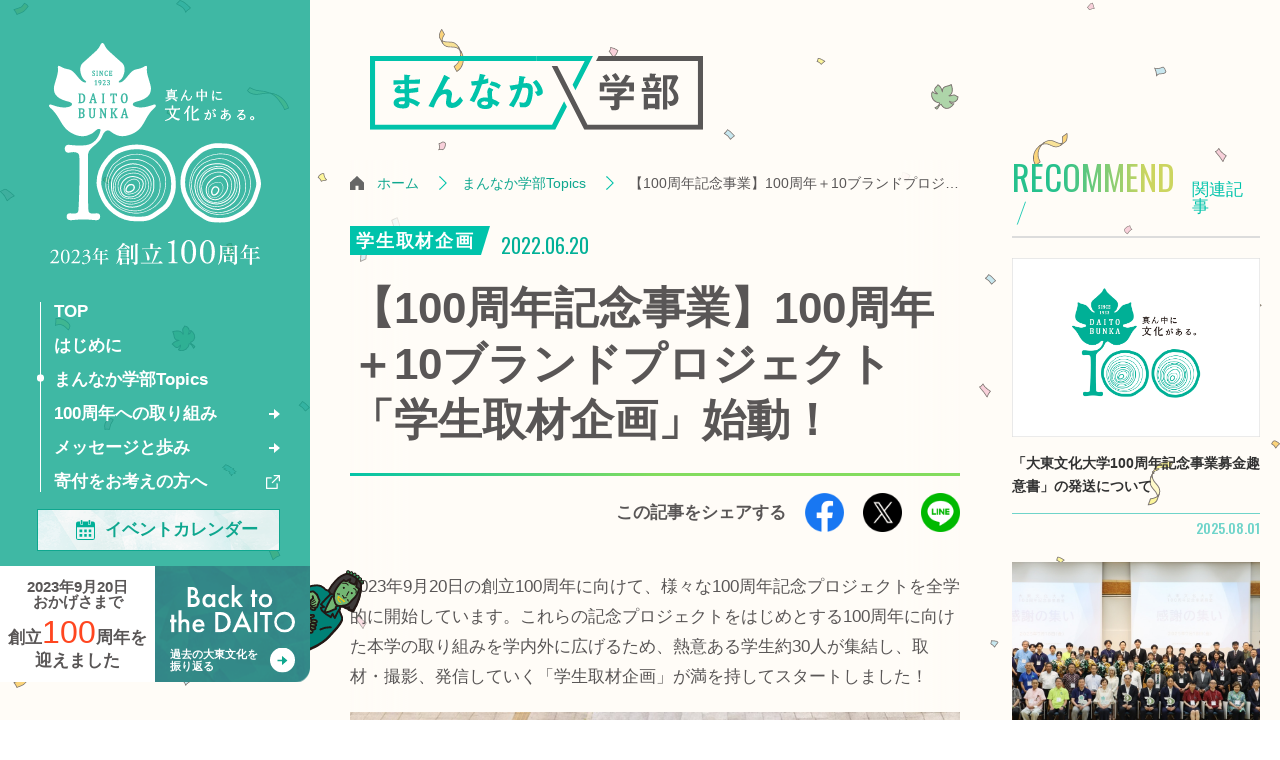

--- FILE ---
content_type: text/html
request_url: https://www.daito.ac.jp/100mannaka/details_00459.html
body_size: 27694
content:
<!DOCTYPE html>

<html lang="ja">
<head>
<!-- Google Tag Manager -->
<script>(function(w,d,s,l,i){w[l]=w[l]||[];w[l].push({'gtm.start':
new Date().getTime(),event:'gtm.js'});var f=d.getElementsByTagName(s)[0], j=d.createElement(s),dl=l!='dataLayer'?'&l='+l:'';j.async=true;j.src=
'https://www.googletagmanager.com/gtm.js?id='+i+dl;f.parentNode.insertBefore
(j,f);
})(window,document,'script','dataLayer','GTM-WB5PKQC');</script>
<!-- End Google Tag Manager --><meta charset="utf-8">
<link href="/100/assets/css/common.css?202304" type="text/css" media="all" rel="stylesheet" />  
<!-- meta -->
<title>【100周年記念事業】100周年＋10ブランドプロジェクト「学生取材企画」始動！／まんなか学部｜大東文化大学</title>
<meta name="description" content="【100周年記念事業】100周年＋10ブランドプロジェクト「学生取材企画」始動！" />
<meta name="format-detection" content="telephone=no" />
<meta name="robots" content="INDEX, FOLLOW"	/>
<link rel="shortcut icon" href="/favicon.ico">
<link rel="apple-touch-icon" href="/common/images/apple-touch-icon.png">
<meta property="og:title" content="【100周年記念事業】100周年＋10ブランドプロジェクト「学生取材企画」始動！｜大東文化大学創立100周年記念サイト まんなか学部" >
<meta property="og:description" content="【100周年記念事業】100周年＋10ブランドプロジェクト「学生取材企画」始動！" >
<meta property="og:type" content="website">
<meta property="og:url" content="https://www.daito.ac.jp/100mannaka/details_00459.html" >
<meta property="og:site_name" content="大東文化大学" >
<meta property="og:image" content="http://www.daito.ac.jp/att3/00459_02.jpg" >
<meta property="og:locale" content="ja_JP" >
<meta name="twitter:card" content="summary_large_image">
<meta name="twitter:description" content="【100周年記念事業】100周年＋10ブランドプロジェクト「学生取材企画」始動！">
<meta name="twitter:image" content="http://www.daito.ac.jp/att3/00459_02.jpg">
<meta name="twitter:url" content="https://www.daito.ac.jp/100mannaka/details_00459.html">
<meta name="viewport" content="width=device-width">
<link href="https://fonts.googleapis.com/css2?family=Oswald:wght@300;400;500&family=Roboto&display=swap" rel="stylesheet"> 
<link rel="stylesheet" href="/100mannaka/common/css/common.css?202304" type="text/css" media="all" />
<link rel="stylesheet" href="/100mannaka/common/css/common_parts.css?202311" type="text/css" media="all"/>
<!-- //meta -->
<link href="common/css/page_details.css?202304" type="text/css" media="all" rel="stylesheet" />
</head>
<body id="top">
<!-- Google Tag Manager (noscript) -->
<noscript><iframe src="https://www.googletagmanager.com/ns.html?id=GTM-WB5PKQC" height="0" width="0" style="display:none;visibility:hidden"></iframe></noscript>
<!-- End Google Tag Manager (noscript) --><!-- wrapper -->
<div class="wrapper" id="mannaka">
<div id="loading"></div> 
  <!-- header -->
  <header role="banner" id="header">
  <div class="sp_top flex">
    <h1 class="logo">
      <a href="/100/"><img src="/100/assets/img/logo_daito.svg" alt="大東文化大学"></a>
    </h1>
    <div class="btn_menu">
      <button><span>メニューを開く</span></button>
    </div>
  </div>
  <div class="wrap_header">
    <div class="wrap_header_in">
      <div class="ttl_header for_pc">
        <h1><a href="/100/"><img src="/100/assets/img/logo_100th_02.svg" alt="創立100周年記念サイト"></a></h1>
        <div class="lead"><img src="/100/assets/img/lead_100th.svg" alt="2023年 創立100周年"></div>
      </div>
      <nav role="navigation" aria-label="グローバルナビゲーション" id="gnav">
        <ul>
          <li class="top for_pc">
            <a href="/100/" class="ov"><span>TOP</span></a>
          </li>
          <li class="intro">
            <div class="modal_open ov"><span>はじめに</span></div>
          </li>
          <li class="mannaka">
            <a href="/100mannaka/" class="ov"><span>まんなか学部Topics</span></a>
          </li>
          <li class="old for_sp">
            <a href="/100/newsarchives/" class="ov"><span>Back to the DAITO</span></a>
          </li>
          <li class="attempt has_menu" id="menu_attempt">
            <p class="submenu ov"><span>100周年への取り組み</span></p>
            <div class="area_submenu">
              <span class="btn_close"></span>
              <p class="submenu_ttl">100周年への取り組み</p>
              <ul>
                <li><a href="/100/memorial/"><span>記念事業</span></a></li><li><a href="/100/research/"><span>教育研究</span></a></li><li><a href="/100/culture/"><span>文化交流</span></a></li><li><a href="/100/cooperation/"><span>学生協働</span></a></li><li><a href="/100/obog/"><span>OB/OG交流</span></a></li><li><a href="/100/specialreport/"><span>特別レポート</span></a></li><li><a href="/100/coverage/"><span>学生取材企画</span></a></li>              </ul>
            </div>
          </li>
          <li class="message has_menu" id="menu_message">
            <p class="submenu ov"><span>メッセージと歩み</span></p>
            <div class="area_submenu">
              <span class="btn_close"></span>
              <p class="submenu_ttl">メッセージと歩み</p>
              <ul>
              <li><a href="/100/statement/"><span>創立100周年について</span></a></li><li><a href="/100/message/"><span>代表メッセージ</span></a></li><li><a href="https://www.daito.ac.jp/100th/" target="_blank"><span>大東文化大学の歴史</span></a></li>              </ul>
            </div>
          </li>
          <li>
            <a href="https://www.daito.ac.jp/kifu/" target="_blank" class="ov"><span>寄付をお考えの方へ</span></a>
          </li>
          <li class="event other">
            <a href="/100mannaka/event/" class="ov"><span>イベントカレンダー</span></a>
          </li>
          <li class="for_sp other">
            <a href="/100/newsarchives/" class="ov"><span>Back to the DAITO</span></a>
          </li>          
          <li class="for_sp other">
            <a href="/100/#sns" class="ov"><span>SNS</span></a>
          </li>
        </ul>
      </nav> 
    </div>
    <aside class="aside_header for_pc">
      <div class="aside_header_in flex">
        <div class="count flex">
          <p class="box_end"><span class="ttl">2023年9月20日<br>おかげさまで</span><span class="count_day">創立<span class="number_day">100</span>周年を<br>迎えました</span></p>
        </div>
        <div class="past">
          <a href="/100/newsarchives/">
            <img src="/100/assets/img/ttl_past.svg" alt="Back to the DAITO">
            <div class="txt">過去の大東文化を<br>振り返る</div>
          </a>
        </div>
      </div>
      <div class="ico_character" aria-hidden="true" id="js_character"><img src="/100/assets/img/img_nav_character.svg" alt=""></div>
    </aside>
  </div>
</header>
  <!-- modal window -->
  <div class="wrap_introduction flex">
    <div class="modal_inner flex">
      <div class="sec_introduction flex">
        <figure>
          <img src="/100/assets/img/logo_100th.svg" alt="">
        </figure>
        <div class="box_introduction">
          <h2 class="sec_ttl"><img src="/100/assets/img/ttl_introduction.svg" alt=""></h2>
          <div class="lead fontMincho">
            <p>100周年を機に制定されたこの新しいタグラインは、<br>
              大東文化大学のあるべき姿を表現しています。</p>
            <p>大東文化大学は、創立以来、<br>
              漢学をはじめとする様々な文化との出会いを通じて<br>
              社会を豊かにすることを目指してきました。</p>
            <p>文化と向き合って100年。<br>
              地域・領域・時代を超えた多彩な文化が交差し、<br class="for_sp">出会う場へ。</p>
            <p>今日も新しい価値が生まれている。<br>
              その真ん中には、いつも、大東文化大学がいます。</p>
            <p class="txt_copy">真ん中に文化がある。<br>大東文化大学</p>
          </div>
        </div>
      </div>
      <div class="btn_close"><span>閉じる</span></div>
    </div>
  </div>
  <!-- //modal window -->
<div id="header_hidden"></div>
 
  <!-- //header --> 
  <!-- main -->
  <main role="main" id="main">
    <!-- wrap_contents -->
    <div class="wrap_contents">
      <div role="banner" class="header_page">
        <div class="inner">
          <h1><a href="/100mannaka/" class="ov"><img src="/100mannaka/common/img/logo.svg" alt="まんなか学部"></a></h1>
        </div>
      </div>
      <div class="area_contents flex_pc">
        <!--article-->
        <section class="sec_article">
          <nav role="navigation" aria-label="現在位置" class="topicpath">
            <ol class="flex"><li class="home"><a href="/100/">ホーム</a></li><li><a href="/100mannaka/">まんなか学部Topics</a></li><li>【100周年記念事業】100周年＋10ブランドプロジェクト「学生取材企画」始動！</li></ol>
          </nav>          
          <div class="box_top flex">
            <p class="category"><span>学生取材企画</span></p>
            <p class="date en green">2022.06.20</p>
          </div>
          <h2 class="ttl_post">【100周年記念事業】100周年＋10ブランドプロジェクト「学生取材企画」始動！</h2>
          <div class="box_share top flex">
            <div class="box_sns flex">
              <p>この記事をシェアする</p>
              <ul class="sns flex">
  <li><a href="http://www.facebook.com/share.php?u=http://www.daito.ac.jp/100mannaka/details_00459.html" onClick="window.open(this.href, 'FBwindow', 'width=650, height=450, menubar=no, toolbar=no, scrollbars=yes'); return false;" class="ov"><img src="common/img/ico_fb.png" alt="Facebookでシェア"></a></li>
  <li><a href="http://twitter.com/share?url=http://www.daito.ac.jp/100mannaka/details_00459.html&text=【100周年記念事業】100周年＋10ブランドプロジェクト「学生取材企画」始動！｜大東文化大学" target="_blank"><img src="common/img/ico_tw.png" alt="Xでシェア" class="ov"></a></li>
  <li><a href="http://line.me/R/msg/text/?【100周年記念事業】100周年＋10ブランドプロジェクト「学生取材企画」始動！｜大東文化大学http://www.daito.ac.jp/100mannaka/details_00459.html" target="_blank" class="ov"><img src="common/img/ico_line.png" alt="LINEでシェア"></a></li>
</ul>

            </div>
          </div>
          <!--詳細-->
          <div class="box_details">
             <!-- _BLOCKEXPLODE_ -->
<!-- M459 B4299 T4 S10-->
<!-- ******************** テキスト ******************** -->
<div class="mb_20 cmn_cmstext"><p>2023年9月20日の創立100周年に向けて、様々な100周年記念プロジェクトを全学的に開始しています。これらの記念プロジェクトをはじめとする100周年に向けた本学の取り組みを学内外に広げるため、熱意ある学生約30人が集結し、取材・撮影、発信していく「学生取材企画」が満を持してスタートしました！</p>
</div>
<!-- ******************** //テキスト ******************** -->

      

<!-- _BLOCKEXPLODE_ -->
<!-- M459 B4305 T5 S20-->
<!-- ******************** 画像１ ******************** -->
<div class="photoLine1 mb_20">
 <p><img src="/att3/00459_04305_010.jpg" />
 
 </p>
</div>
<!-- ******************** //画像１ ******************** -->

<!-- _BLOCKEXPLODE_ -->
<!-- M459 B4300 T4 S30-->
<!-- ******************** テキスト ******************** -->
<div class="mb_20 cmn_cmstext"><p>これまでに雑誌やネットの記事を実際に手掛けるプロフェッショナルのサポートの下でブリーフィング研修、第１回ワークショップを経て、５チームに分かれ活動を開始した学生ライター達。今後、第２回ワークショップ、編集・企画会議などを通じ、各チームが見つけた様々な取り組みを広く取材・撮影し、随時「まんなか学部※」を中心に100周年にまつわる情報を発信していく予定です。<br>
是非、学生ならではのフレッシュな目線で作られた取材企画にご注目ください！</p>

<p>&nbsp;</p>

<p>なお、第１回ワークショップで各チームが取り組んだ課題（テーマ：『今日の大東文化大学』）も以下にて掲載しております。</p>
</div>
<!-- ******************** //テキスト ******************** -->

      

<!-- _BLOCKEXPLODE_ -->
<!-- M459 B4307 T12 S40-->
<ul class="list_filelink">
 <li class="post_link">
 <p><a href="https://www.daito.ac.jp/100/details_00454.html" ><span>【検証】大東のイス、座り心地が良いのはどれ？</span></a></p>
 </li>

<!-- _BLOCKEXPLODE_ -->
<!-- M459 B4308 T12 S50-->
 <li class="post_link">
 <p><a href="https://www.daito.ac.jp/100/details_00455.html" ><span>雨の日に多い“あの”忘れ物を数えてみた！ </span></a></p>
 </li>

<!-- _BLOCKEXPLODE_ -->
<!-- M459 B4309 T12 S60-->
 <li class="post_link">
 <p><a href="https://www.daito.ac.jp/100/details_00456.html" ><span>都市型キャンパス！光の絨毯！</span></a></p>
 </li>

<!-- _BLOCKEXPLODE_ -->
<!-- M459 B4306 T4 S70-->
</ul>
<!-- ******************** テキスト ******************** -->
<div class="mb_20 cmn_cmstext"><p>【参考】第１回ワークショップ内容</p>

<p><br>
　レクチャー：企画の考え方<br>
　ワーク：ネタ探し<br>
　レクチャー：取材、記事の書き方<br>
　ワーク：記事タイトル 構成を書いてみよう<br>
　レクチャー：撮影の仕方<br>
　ワーク：写真を撮ってみよう<br>
　レクチャー：SNS 発信のコツ<br>
　ワーク発表<br>
　課題説明・次回WS の 紹介・写真撮影</p>

<p>&nbsp;</p>

<p>※「まんなか学部」とは<br>
100周年に向けて制作されたタグライン「真ん中に文化がある。」を体現するために、地域・領域・時代 を超えた多彩な文化との出会いを創る＝CROSSING+な取り組みに挑戦、発信する場</p>
</div>
<!-- ******************** //テキスト ******************** -->

      

<!-- _BLOCKEXPLODE_ -->
<!-- M459 B4302 T4 S80-->
<!-- ******************** テキスト ******************** -->
<div class="mb_20 cmn_cmstext"><p>ブリーフィング研修の様子</p>
</div>
<!-- ******************** //テキスト ******************** -->

      

<!-- _BLOCKEXPLODE_ -->
<!-- M459 B4301 T5 S90-->
<!-- ******************** 画像３ ******************** -->
<ul class="photoLine3 mb_20">
 <li>
  <img src="/att3/00459_04301_010.jpg" alt="自己紹介" />
  <span>自己紹介</span>
 </li>
 <li>
  <img src="/att3/00459_04301_020.jpg" alt="各グループでのワーク" />
  <span>各グループでのワーク</span>
 </li>
 <li>
  <img src="/att3/00459_04301_030.jpg" alt="事務局から100周年プロジェクトを紹介" />
  <span>事務局から100周年プロジェクトを紹介</span>
 </li>
</ul>
<!-- ******************** //画像３ ******************** -->

<!-- _BLOCKEXPLODE_ -->
<!-- M459 B4303 T4 S100-->
<!-- ******************** テキスト ******************** -->
<div class="mb_20 cmn_cmstext"><p>第１回ワークショップの様子</p>
</div>
<!-- ******************** //テキスト ******************** -->

      

<!-- _BLOCKEXPLODE_ -->
<!-- M459 B4304 T5 S110-->
<!-- ******************** 画像３ ******************** -->
<ul class="photoLine3 mb_20">
 <li>
  <img src="/att3/00459_04304_010.png" alt="プロの編集者によるレクチャー" />
  <span>プロの編集者によるレクチャー</span>
 </li>
 <li>
  <img src="/att3/00459_04304_020.png" alt="職員に取材する学生たち" />
  <span>職員に取材する学生たち</span>
 </li>
 <li>
  <img src="/att3/00459_04304_030.jpg" alt="学内をまわり課題に取り組む様子" />
  <span>学内をまわり課題に取り組む様子</span>
 </li>
</ul>
<!-- ******************** //画像３ ******************** -->

<!--2024/07/17 09:57:06 oooooooo-->

            <div class="box_share bottom flex">
              <div class="box_sns flex">
                <p>この記事をシェアする</p>
                <ul class="sns flex">
  <li><a href="http://www.facebook.com/share.php?u=http://www.daito.ac.jp/100mannaka/details_00459.html" onClick="window.open(this.href, 'FBwindow', 'width=650, height=450, menubar=no, toolbar=no, scrollbars=yes'); return false;" class="ov"><img src="common/img/ico_fb.png" alt="Facebookでシェア"></a></li>
  <li><a href="http://twitter.com/share?url=http://www.daito.ac.jp/100mannaka/details_00459.html&text=【100周年記念事業】100周年＋10ブランドプロジェクト「学生取材企画」始動！｜大東文化大学" target="_blank"><img src="common/img/ico_tw.png" alt="Xでシェア" class="ov"></a></li>
  <li><a href="http://line.me/R/msg/text/?【100周年記念事業】100周年＋10ブランドプロジェクト「学生取材企画」始動！｜大東文化大学http://www.daito.ac.jp/100mannaka/details_00459.html" target="_blank" class="ov"><img src="common/img/ico_line.png" alt="LINEでシェア"></a></li>
</ul>
          
              </div>
            </div>          
          </div>
          <!--//詳細-->
          <div class="area_bottom">
            <div class="btn_list"><a href="./#faculty" class="ov">一覧へ戻る</a></div>
          </div>     
        </section>
        <!--article-->
        <!--recommend-->
        <section class="sec_recommend">
          <h2 class="flex"><spna class="en">RECOMMEND</spna><span class="jp">関連記事</span></h2>
          <ul class="list_contents">
          
              <li class="item C00022 ">
                <div class="box_img">
                  <figure class="thumb"><img src="/100mannaka/common/img/noimage.png" alt="" class="img"></figure>
                </div>
                <div class="box_ttl">
                  <p class="category C00022"><span>100周年募金</span></p>
                  <p class="ttl">「大東文化大学100周年記念事業募金趣意書」の発送について</p>
                   <div class="bottom en">
                    <p class="date">2025.08.01</p>
                  </div>
                </div>
                <a href="https://www.daito.ac.jp/kifu/news/details_34120.html" class="detail" >詳細</a>                
              </li>
              <li class="item C00022 ">
                <div class="box_img">
                  <figure class="thumb"><img src="/att3/00912_02.jpg" alt="" class="img"></figure>
                </div>
                <div class="box_ttl">
                  <p class="category C00022"><span>100周年募金</span></p>
                  <p class="ttl">【100周年記念事業】大東文化大学100周年記念事業募金「顕彰式／感謝の集い」を開催</p>
                   <div class="bottom en">
                    <p class="date">2025.07.18</p>
                  </div>
                </div>
                <a href="details_00912.html" class="detail" >詳細</a>                
              </li>
              <li class="item C00022 ">
                <div class="box_img">
                  <figure class="thumb"><img src="/att3/00895_02.png" alt="" class="img"></figure>
                </div>
                <div class="box_ttl">
                  <p class="category C00022"><span>100周年募金</span></p>
                  <p class="ttl">100周年記念事業募金「感謝の集い2025」開催について</p>
                   <div class="bottom en">
                    <p class="date">2025.06.03</p>
                  </div>
                </div>
                <a href="details_00895.html" class="detail" >詳細</a>                
              </li>
              <li class="item C00035 ">
                <div class="box_img">
                  <figure class="thumb"><img src="/att3/00893_02.jpg" alt="" class="img"></figure>
                </div>
                <div class="box_ttl">
                  <p class="category C00035"><span>100年史編纂</span></p>
                  <p class="ttl">『大東文化大学百年史 中』を刊行しました</p>
                   <div class="bottom en">
                    <p class="date">2025.05.08</p>
                  </div>
                </div>
                <a href="details_00893.html" class="detail" >詳細</a>                
              </li>      
          </ul>
          <div class="box_btn">
            <a href="./#faculty" class="ov"><span>一覧へ</span></a>
          </div>
        </section>
        <!--recommend-->
      </div>
    </div>
    <!-- //wrap_contents -->
  </main>
  <!-- //main -->
  <!-- footer -->
  <footer id="footer" role="contentinfo" class="js_btn">
    <!-- btn_pagetop-->
    <div class="btn_pagetop" id="btn_pagetop">
      <a href="#top">
        <img src="/100/assets/img/btn_gotop.svg" alt="このページの先頭へ戻る">
      </a>
    </div>
    <!-- //btn_pagetop-->
  <div class="wrap_contents">
  <div class="inner">
    <!--siteinfo-->
    <nav aria-label="サイト情報ナビゲーション" class="menu_siteinfo">
      <ul class="">
        <li><a href="/contact/" class="over">お問い合わせ</a></li>
        <li><a href="/site_information/sitepolicy.html" class="over">サイトポリシー</a></li>
        <li><a href="/site_information/privacy.html" class="over">プライバシーポリシー</a></li>
        <li><a href="https://www.daito.ac.jp/itc/information/rule/details_21800.html" class="over" target="_blank">ソーシャルコンピューティングガイドライン</a></li>
      </ul>
    </nav>  
    <!--area_logo-->    
    <div class="area_logo">
      <p class="logo"><a href="/" class="ov"><img src="/100/assets/img/daito_s.svg" alt="大東文化大学"></a></p>
      <address>
        <p><span class="ttl">大東文化大学　板橋キャンパス</span><span class="adr">〒175-8571　東京都板橋区高島平1-9-1</span></p>
        <p><span class="ttl">大東文化大学　東松山キャンパス</span><span class="adr">〒335-8501　埼玉県東松山市岩殿560</span></p>
      </address>
      <div class="btn_univ">
        <p><a href="/" target="_blank" class="ov"><span>大東文化大学公式サイト</span></a></p>
      </div>
    </div>
    <!--menu_footer-->
    <nav role="navigation" aria-label="フッターナビゲーション" class="menu_footer flex_pc">
      <div class="col">
        <div class="wrap_dir">
          <p class="ttl_second link"><a href="/100/" class="cmn_arrow">100周年サイトTOP</a></p>
        </div>             
        <!--Introduction-->
        <div class="wrap_dir">
          <p class="ttl_second link"><a href="/100/" class="cmn_arrow modal_open">はじめに</a></p>
        </div>           
        <!--Back to-->
        <div class="wrap_dir">
          <p class="ttl_second link"><a href="/100/newsarchives/" class="cmn_arrow">Back to the DAITO</a></p>
        </div>   
        <!--attempt-->
        <dl class="wrap_dir">
          <dt class="ttl_second"><p href="/100/statement/" class="cmn_arrow">100周年への取り組み</p><button type="button" aria-expanded="false" class="ico_menu_acd" id="menu_attempt_ft"><span class="icon" title="メニューを開く"></span></button></dt>
          <dd class="submenu">
            <ul class="third">
              <li><a href="/100/memorial/"><span>記念事業</span></a></li><li><a href="/100/research/"><span>教育研究</span></a></li><li><a href="/100/culture/"><span>文化交流</span></a></li><li><a href="/100/cooperation/"><span>学生協働</span></a></li><li><a href="/100/obog/"><span>OB/OG交流</span></a></li><li><a href="/100/specialreport/"><span>特別レポート</span></a></li><li><a href="/100/coverage/"><span>学生取材企画</span></a></li>            </ul>
          </dd>      
        </dl>
      </div>
      <div class="col">
        <!--message-->
        <dl class="wrap_dir">
          <dt class="ttl_second"><p href="/100/message/" class="cmn_arrow">メッセージと歩み</p><button type="button" aria-expanded="false" class="ico_menu_acd" id="menu_message_ft"><span class="icon" title="メニューを開く"></span></button></dt>
          <dd class="submenu">
            <ul class="third">
              <li><a href="/100/statement/"><span>創立100周年について</span></a></li><li><a href="/100/message/"><span>代表メッセージ</span></a></li><li><a href="https://www.daito.ac.jp/100th/" target="_blank"><span>大東文化大学の歴史</span></a></li>            </ul>
          </dd>      
        </dl>        
        <!--mannnaka-->
        <div class="wrap_dir">
          <p class="ttl_second link"><a href="/100mannaka/" class="cmn_arrow">まんなか学部Topics</a></p>
        </div>
        <div class="wrap_dir">
          <p class="ttl_second link"><a href="https://www.daito.ac.jp/kifu/" class="cmn_arrow" target="_blank">寄付をお考えの方へ</a></p>
        </div>    
        <!--SNS-->
        <dl class="wrap_dir">
          <dt class="ttl_second"><p href="/100/#sns" class="cmn_arrow">SNS</p><button type="button" aria-expanded="false" class="ico_menu_acd" id="menu_sns_ft"><span class="icon" title="メニューを開く"></span></button></dt>
          <dd class="submenu">
            <ul class="third">
              <li><a href="https://www.instagram.com/daitobunka100/" target="_blank"><span>Instagram</span></a></li><li><a href="https://www.facebook.com/%E5%A4%A7%E6%9D%B1%E6%96%87%E5%8C%96%E5%A4%A7%E5%AD%A6%E5%89%B5%E7%AB%8B100%E5%91%A8%E5%B9%B4%E8%A8%98%E5%BF%B5%E4%BA%8B%E6%A5%AD-105396538204657/" target="_blank"><span>Facebook</span></a></li><li><a href="https://twitter.com/dbu2020_support" target="_blank"><span>X（旧Twitter）</span></a></li><li><a href="https://www.youtube.com/user/daitobunka2023" target="_blank"><span>YouTube</span></a></li>            </ul>
          </dd>      
        </dl>         
      </div>
    </nav>
    <!--copyright-->
    <p class="copyright" lang="en">Copyright © Daito Bunka University, All rights reserved.</p>
  </div>
  </div>
</footer>  <!-- //footer -->  
</div>
<!-- //wrapper -->
<!-- script -->
<script type="text/javascript" src="/100mannaka/common/js/jquery-2.2.4.min.js"></script>
<script type="text/javascript" src="/100mannaka/common/js/picturefill.min.js" async></script>
<script type="text/javascript" src="/100mannaka/common/js/common.js?202304"></script>
<script type="text/javascript" src="common/js/page_details.js?202304"></script>
<script src="/100/assets/js/common.js?202304"></script>
<!-- //script -->
<script src="https://smp.ic.daito.ac.jp/ma.js?acid=3511"></script></body>
</html>

--- FILE ---
content_type: text/css
request_url: https://www.daito.ac.jp/100/assets/css/common.css?202304
body_size: 37802
content:
@charset "utf-8";
/* http://meyerweb.com/eric/tools/css/reset/ 
   v2.0 | 20110126
   License: none (public domain)
*/
a,abbr,acronym,address,applet,article,aside,audio,b,big,blockquote,body,canvas,caption,center,cite,code,dd,del,details,dfn,div,dl,dt,em,embed,fieldset,figcaption,figure,footer,form,h1,h2,h3,h4,h5,h6,header,hgroup,html,i,iframe,img,ins,kbd,label,legend,li,mark,menu,nav,object,ol,output,p,pre,q,ruby,s,samp,section,small,span,strike,strong,summary,table,tbody,td,tfoot,th,thead,time,tr,tt,u,ul,var,video,*::before,*::after{margin:0;padding:0;border:0;font-size:100%;font:inherit;vertical-align:baseline;box-sizing:border-box}article,aside,details,figcaption,figure,footer,header,hgroup,menu,nav,section{display:block}body{line-height:1}ol,ul{list-style:none}blockquote,q{quotes:none}blockquote:after,blockquote:before,q:after,q:before{content:'';content:none}table{border-collapse:collapse;border-spacing:0}img{vertical-align:bottom}

/* ===============================================
# common
=============================================== */
@font-face {
  font-family: "Yu Gothic";
  src: local("Yu Gothic Medium");
  font-weight: 100;
}
@font-face {
  font-family: "Yu Gothic";
  src: local("Yu Gothic Medium");
  font-weight: 200;
}
@font-face {
  font-family: "Yu Gothic";
  src: local("Yu Gothic Medium");
  font-weight: 300;
}
@font-face {
  font-family: "Yu Gothic";
  src: local("Yu Gothic Medium");
  font-weight: 400;
}
html {
  font-size: 62.5%;
  -webkit-text-size-adjust: 100%;} /* 10px */
body{
  padding: 0;
  word-wrap : break-word;
  overflow-wrap : break-word;
  font-size: 16px;
  font-size: 1.6rem;
  font-weight: 400;
  font-family: "游ゴシック体", "Yu Gothic", YuGothic, "ヒラギノ角ゴ Pro", "Hiragino Kaku Gothic Pro", "メイリオ", "Meiryo", sans-serif;
  -webkit-animation: PageIn 1.3s ease 0s 1 normal;      
  animation: PageIn 1.3s ease 0s 1 normal;
  line-height: 1.875;
  -webkit-text-size-adjust: 100%;
}
@media all and (-ms-high-contrast:none) {
	body {
		font-family: "メイリオ",Meiryo,"游ゴシック",YuGothic,"ヒラギノ角ゴ Pro W3","Hiragino Kaku Gothic Pro","ＭＳ Ｐゴシック","MS PGothic",sans-serif;
	}
}
@keyframes PageIn {
  0% {opacity: 0;}
  100% {opacity: 1;}
}
@-webkit-keyframes PageIn {
  0% {opacity: 0;}
  100% {opacity: 1;}
}
.wrapper{
  position: relative;  
  width: 100%;
}
.inner{
  width: 100%;
  margin-right: auto;
  margin-left: auto;  
  position: relative;
}
a,
a:link,
a:visited{
  color: #0fa78f;  
  text-decoration: none;
}
a[href=""],a[href="#"] {
  pointer-events: none;
  text-decoration: none;
}
img{
  max-width: 100%;
  height: auto;
  vertical-align: bottom;
  image-rendering: -webkit-optimize-contrast;
}
img[src*=".svg"] {
  width: 100%; 
}
button{
  -webkit-appearance: none;
  -moz-appearance: none;
  appearance: none;
  background-color: transparent;
  border: none;
  cursor: pointer;
  padding: 0;  
  font-family: "游ゴシック体", "Yu Gothic", YuGothic, "ヒラギノ角ゴ Pro", "Hiragino Kaku Gothic Pro", "メイリオ", "Meiryo", sans-serif;
}
.for_pc{
  display: block;
}
.for_sp{
  display: none;
}
span.for_pc,
br.for_pc,
img.for_pc{
  display: inline;
}
span.for_sp,
br.for_sp,
img.for_sp{
  display: none;
}
.clear{
  clear: both;
}
.clearfix:after {
  content: "";
  display: block;
  clear: both;
}
.flex{
  display:-webkit-box;
  display:flex;
}
.flex_center{
  display:-webkit-box;
  display:flex;
  -webkit-box-align: center;
	align-items: center;
  -webkit-box-pack: center;
  justify-content: center;
}
legend[aria-hidden="true"]{
  display: none;
}
rt{
  font-size: 70%;
}
@media print,screen and (min-width :835px){
  .flex_pc{
    display:-webkit-box;
    display:flex;
  }
  a[href^="tel:"] {
    pointer-events: none;
    text-decoration: none;
  }
}
@media screen and (max-width :834px){
  body{
    font-size:14px;
    font-size:1.4rem;
    line-height: 1.786;
  }
  img{
    width: 100%;
    height: auto;
  }
  .inner{
    
  }  
  .for_pc{
    display: none;
  }
  .for_sp{
    display: block;
  }
  span.for_pc,
  br.for_pc,
  img.for_pc{
    display: none;
  }
  span.for_sp,
  br.for_sp,
  img.for_sp{
    display: inline;
  }
}
@media screen and (max-width :345px){
  br.nomini{
    display: none;
  }
}
/*
 マウスオーバー
----------------------------------------------------------- */
.ov{
  display:block;
}
.over{
  display:block;
}
@media (hover:hover) and (pointer: fine) {
  a,
  a *,  
  .ov,
  .over{
    -webkit-transition: all 0.5s ease;
    transition: all 0.5s ease;
    cursor: pointer;
  }
  .ov:hover{
    opacity: .5;
    text-decoration: none;
  }
}
.cmn_arrow,
.wrap_submenu .area_submenu dl dd a,
#lnav .ttl_third:not(.acd) > a{
  position: relative;
  -webkit-transition: all 0.5s ease;
  transition: all 0.5s ease;  
}
.cmn_arrow::before,
.wrap_submenu .area_submenu dl dd a::before,
#lnav .ttl_third:not(.acd) > a::before{
  position: absolute;
  left:0;
  top: 50%;
  -webkit-transform: translateY(-50%);
  transform: translateY(-50%);
  display: inline-block;
  content: '';
  width: 11px;
  height: 11px;
  background:url("/100/assets/img/ico_arrow.svg")no-repeat left center;
  background-size: contain;  
}
.cmn_arrow.right{
  padding-left: 0;
  padding-right: 22px;
}
.cmn_arrow.right::before,
#lnav .ttl_third:not(.acd) > a::before{
  left: auto;
  right:0;
}
@media (hover: hover) and (pointer: fine) {
  a.cmn_arrow:hover,
  .wrap_submenu .area_submenu dl dd a:hover{
    
  }
    
  a.cmn_arrow:hover::before,
  .wrap_submenu .area_submenu dl dd a:hover::before,
  #lnav .ttl_third:not(.acd) > a:hover::before{
    -webkit-animation: arrow 0.6s cubic-bezier(0.645, 0.045, 0.355, 1);
    animation: arrow 0.6s cubic-bezier(0.645, 0.045, 0.355, 1); 
  }  
}
@media screen and (max-width :834px){
  .cmn_arrow {
    position: relative;
    padding-left: 17px;
  }  
  .cmn_arrow::before,
  .wrap_submenu .area_submenu dl dd a::before{
    width: 8px;
    height: 8px;
  }  
  .cmn_arrow.right{
    padding-right: 17px;
  }    
}
@-webkit-keyframes arrow {
  0% {
    background-position: left center; }
  45% {
    background-position: 8px center; }
  50% {
    opacity: 0;
    background-position: -8px center; }
  51% {
    opacity: 1;
    background-position: -8px center; }
  100% {
    background-position: left center; } }
@keyframes arrow {
  0% {
    background-position: left center; }
  45% {
    background-position: 8px center; }
  50% {
    opacity: 0;
    background-position: -8px center; }
  51% {
    opacity: 1;
    background-position: -8px center; }
  100% {
    background-position: left center; } }
/* ===============================================
# main
=============================================== */
main{
  position: relative;
  display: block;
  padding-bottom: 100px;
  overflow: hidden;
}
/* ===============================================
# inner
=============================================== */
section .inner{
  position: relative;
  max-width: 1300px;
  width: 100%;
  margin-right: auto;
  margin-left: auto;
}
.wrap_contents {
  width: 100%;
  padding-left: 350px;
  padding-right: 20px;
}
@media screen and (max-width :1024px){
  .wrap_contents {
    padding-left: 20px;
  }
}
@media screen and (max-width :834px){
  .wrap_contents {
    padding-left: 0;
    padding-right: 0;
  }
}

/* ===============================================
# header
=============================================== */
.wrap_header .wrap_header_in nav{
}
.wrap_header .wrap_header_in nav li{
  font-size: 17px;
  font-size: 1.7rem;
  line-height: 2;
  font-weight: bold;
}
.wrap_header .wrap_header_in nav li .modal_open{
  color: #fff;
  cursor: pointer;
}
.wrap_header .wrap_header_in nav li.other{
  display: none;
}
.wrap_header .wrap_header_in nav li a{
  display: block;
}
.wrap_header .wrap_header_in nav li > a{
  color: #fff;
}
.wrap_header .wrap_header_in nav li .submenu{
  color: #fff;
  cursor: pointer;
  font-weight: bold;
}
.wrap_header .wrap_header_in nav ul li.is_active a::before{
  content: '';
  position: absolute;
  top: 50%;
  -webkit-transform: translateY(-50%);
  transform: translateY(-50%);
  left: -22px;
  width: 7px;
  height: 7px;
  background: #fff;
  border-radius: 7px;
}
.wrap_header .wrap_header_in nav ul li a[target="_blank"]{
  background: url("/100/assets/img/ico_blank_w.svg")no-repeat right center;
  background-size: 14px auto;
  vertical-align: middle;
}

.wrap_header .wrap_header_in .has_menu .submenu{
  background:url("/100/assets/img/ico_arrow_w.svg")no-repeat right center;
  background-size: 11px auto;
}

/* submenu */
.wrap_header .wrap_header_in .area_submenu {
  background: #e6f1ef;
  color: #0fa78f;
}
.wrap_header .wrap_header_in .area_submenu a {
  color: #0fa78f;
  background: url("/100/assets/img/ico_arrow.svg")no-repeat right 10px center;
  background-size: 9px auto;
}
.wrap_header .wrap_header_in .area_submenu a[target="_blank"]{
  background: url("/100/assets/img/ico_blank.svg")no-repeat right 10px center;
  background-size: 14px auto;
  vertical-align: middle;
}
/*aside_header*/
.wrap_header .aside_header {
  width: 100%;
}
.wrap_header .aside_header_in{
  position: relative;
  z-index: 1;
  width: 100%;
  -webkit-box-flex: 1;
  flex: 1;
  -webkit-box-pack: justify;
  justify-content: space-between; 
  background: #fff;
  border-radius: 0 0 15px 0;
}
.wrap_header .aside_header .count {
  background: #fff;
  font-size: 15px;
  font-size: 1.5rem;
  font-weight: bold;
  width: 50%;
  -webkit-box-pack: center;
  justify-content: center;
  -webkit-box-align: center;
  align-items: center; 
}
.wrap_header .aside_header .count p {
  line-height: 1;
  font-feature-settings: "palt";
  text-align: center;
}
.wrap_header .aside_header .count .count_day {
  display: block;
  font-size: 20px;
  font-size: 2.0rem;
  line-height: 1;
  padding-top: 5px;
}
.wrap_header .aside_header .count .count_day .number_day{
  font-family: Century Gothic, sans-serif;
  font-size: 57px;
  font-size: 5.7rem;
  color: #ff4620;
  font-weight: normal;
}


.wrap_header .aside_header .count .box_end p {
  font-size: 16px;
  font-size: 1.6rem;
  line-height: 1.25;
}
.wrap_header .aside_header .count .box_end .count_day {
  font-size: 17px;
  font-size: 1.7rem;
  line-height: 1.17;
}
.wrap_header .aside_header .count .box_end .count_day .number_day{
  font-size: 32px;
  font-size: 3.2rem;
}


.wrap_header .aside_header .past {
  background:url("/100/assets/img/bg_past.png")no-repeat right bottom;
  background-size: cover;
  width: 50%;
  padding: 19px 15px 10px;
}
.wrap_header .aside_header .past a {
  color: #fff;
  font-size: 11px;
  font-size: 1.1rem;
  width: 125px;
}
.wrap_header .aside_header .past .txt {
  margin-top: 15px;
  position: relative;
  line-height: 1.18;
  font-weight: bold;
}
.wrap_header .aside_header .past .txt::before {
  content: '';
  position: absolute;
  top: 50%;
  -webkit-transform: translateY(-50%);
  transform: translateY(-50%);
  right: 0;
  width: 25px;
  height: 25px;
  background:url("/100/assets/img/ico_arrow_circle.svg") no-repeat center center;
}
.wrap_header .aside_header .ico_character {
  content: '';
  display: block;
  width: 55px;
  height: 82px;
  background: url("../img/img_nav_character.svg")no-repeat left center;
  background-size: contain;
  position: absolute;
  bottom: 30px;
  right: 1px;
  -webkit-transform: translateX(100%);
  transform: translateX(100%);
  -webkit-transition: all 0.5s ease;
  transition: all 0.5s ease;
  z-index: 0;
}
.wrap_header .aside_header .ico_character.is_none {
  -webkit-transform: translateX(-100%);
  transform: translateX(-100%);
}

@media screen and (min-width :1025px){
  #header .sp_top{
    display: none;
  }
  .wrap_header{
    position: fixed;
    top: 0;
    left: 0;
    z-index: 620;
    width: 16.15%;
    min-width: 310px;
  }
  .wrap_header .wrap_header_in{
    padding: 43px 30px 15px;
    background: rgba(15,167,143,0.8);
  }
  .wrap_header .wrap_header_in .ttl_header{
    margin-bottom:30px;
  }
  .wrap_header .wrap_header_in .ttl_header h1{
    width: 212px;
    margin: 0 auto 17px;
  }
  .wrap_header .wrap_header_in .ttl_header .lead{
    width: 210px;
    margin: 0 auto;
  }  
  .wrap_header .wrap_header_in .ttl_sec{
    width: 97px;
    margin-bottom: 23px;
  }
  .wrap_header .wrap_header_in nav::before{
    content: '';
    position: absolute;
    background: #fff;
    width: 1px;
    height: 190px;
    bottom: 190px;
    left: 40px;
  }
  .wrap_header .wrap_header_in nav{
    margin-left: 7px;
  }
  .wrap_header .wrap_header_in > nav > ul > li > * > span{
    margin-left: 10px;
  }

  .wrap_header .wrap_header_in nav li .modal_open::before,
  .wrap_header .wrap_header_in nav li a::before,
  .wrap_header .wrap_header_in nav li .submenu::before{
    content: '';
    display: inline-block;
    top: 50%;
    -webkit-transform: translateY(-50%);
    transform: translateY(-50%);
    left: 0;
    width: 7px;
    height: 7px;
    background: #fff;
    border-radius: 7px;
    opacity: 0;
  }
  .wrap_header .wrap_header_in nav .modal_open.is_active::before,
  #home .wrap_header .wrap_header_in nav .top a::before,
  #old .wrap_header .wrap_header_in nav .old a::before,
  #mannaka .wrap_header .wrap_header_in nav .mannaka a::before,
  #memorial .wrap_header .wrap_header_in nav .attempt p::before,
  #research .wrap_header .wrap_header_in nav .attempt p::before,
  #culture .wrap_header .wrap_header_in nav .attempt p::before,
  #cooperation .wrap_header .wrap_header_in nav .attempt p::before,
  #obog .wrap_header .wrap_header_in nav .attempt p::before,
  #specialreport .wrap_header .wrap_header_in nav .attempt p::before,
  #coverage .wrap_header .wrap_header_in nav .attempt p::before,
  #statement .wrap_header .wrap_header_in nav .message p::before,
  #message .wrap_header .wrap_header_in nav .message p::before{
    opacity: 1;
  }

  /* submenu */
  .wrap_header .wrap_header_in .area_submenu {
    height: calc(100% - 118px);
    width: 310px;
    position: absolute;
    left: 0;
    top: 0;
    padding: 80px 0 40px;
    z-index: 610;
    transform: translateX(100%);
    display: none;
    overflow: hidden;
  }
  .wrap_header .wrap_header_in .area_submenu .btn_close{
    position: absolute;
    top: 20px;
    right: 40px;
    display: block;
    width: 40px;
    height: 40px;
    cursor: pointer;
  }
  .wrap_header .wrap_header_in .area_submenu .btn_close::before,
  .wrap_header .wrap_header_in .area_submenu .btn_close::after{
    content: '';
    position: absolute;
    top: 0;
    left: 20px;
    width: 1px;
    height: 40px;
    background: #0fa78f;
  }
  .wrap_header .wrap_header_in .area_submenu .btn_close::before{
    transform: rotate(45deg);
  }
  .wrap_header .wrap_header_in .area_submenu .btn_close::after{
    transform: rotate(-45deg);
  }

  .wrap_header .wrap_header_in .area_submenu .submenu_ttl {
    font-size: 22px;
    font-size: 2.2rem;
    padding: 0 40px 15px;
    margin-bottom: 15px;
    border-bottom: 1px solid #0fa78f;
  }
  .wrap_header .wrap_header_in .area_submenu ul {
    padding: 0 40px;
  }
  .wrap_header .wrap_header_in .area_submenu li {
    line-height: 2.35;
  }
  .wrap_header .wrap_header_in .area_submenu li a::before{
    display: none;
  }
  .area_sp_catch {
    display: none;
  }
  /*イベントカレンダー*/
  .wrap_header .wrap_header_in nav li.event{
    display: block;
    margin-top: 10px;
  }
  .wrap_header .wrap_header_in .event a{
    display: block;
    width: 100%;
    padding: 3px 0;
    background: url("../img/bg_nav_event.png")no-repeat center center;
    background-size: cover;
    font-weight: bold;
    font-size: 17px;
    font-size: 1.7rem;
    text-align: center;
    color: #0fa78f;
    border: solid 1px #0fa78f;
  }
  .wrap_header .wrap_header_in .event span{
    display: inline-block;
    padding-left: 29px;
    background: url("../img/ico_calendar.svg")no-repeat left center;
    background-size:19px auto;
  }  
}
@media screen and (min-width :1025px) and (max-height :700px) {
  .wrap_header .wrap_header_in{
    padding-top: 20px;
  }
  .wrap_header .wrap_header_in .ttl_header h1{
    width: 160px;
  }
  .wrap_header .wrap_header_in .ttl_header .lead{
    width: 160px;

  }  
  .wrap_header .wrap_header_in .ttl_header{
    margin-bottom: 20px;
  }
  .wrap_header .wrap_header_in .area_submenu{
    padding-top: 50px;
  }
}
@media screen and (max-width :1024px){
  #header{
    position: sticky;
    top: 0;
    z-index: 900;
  }
  #header .sp_top{
    width: 100%;
    -webkit-box-pack: justify;
    -ms-flex-pack: justify;
    justify-content: space-between;
    -webkit-box-align: center;
    -ms-flex-align: center;
    align-items: center;
    background: #fff;
    position: relative;
    z-index: 50;
    height: 75px;
  }
  #header .sp_top .logo {
    padding: 20px 10px;
  }
  #header .sp_top .logo a {
    display: block;
    width: 170px;
  }
  #header .sp_top .btn_menu{
    width: 45px;
  }
  #header .sp_top .btn_menu button{
    background: url(/100/assets/img/ico_menu_open.svg) center center no-repeat ;
    background-size: 25px auto;
    margin: auto 0;
    height: 75px;
    overflow: hidden;
  }
  #header .sp_top .btn_menu button span{
    opacity: 0;
  }
  #header .sp_top .btn_menu img{
    vertical-align: middle;
  }
  #header .sp_top .btn_menu .open{
    background: url("/100/assets/img/ico_menu_close.svg") center center no-repeat,url("/100/assets/img/bg_menu_close_sp.jpg") left center no-repeat;
    background-size: 20px auto, 105% auto;
    height: 75px;
  }

  .wrap_header{
    overflow-y: auto;
    width: 100%;
    height: 100%;
    display: none;
  }
  .wrap_header.is_active{
    display: block;
  }

  .wrap_header .wrap_header_in{
    position: absolute;
    padding: 0;
    width: 100%;
    z-index: 610;
  }
  .wrap_header .wrap_header_in .ttl_header,
  .wrap_header .wrap_header_in .ttl_sec{
    display: none;
  }
  .wrap_header .wrap_header_in nav{
    position: relative;
    background: #0fa78f;
  }
  .wrap_header .wrap_header_in nav > ul > li{
    border-bottom: 1px solid #fff;
    position: relative;
    font-size: 15px;
    font-size: 1.5rem;
  }
  .wrap_header .wrap_header_in nav li.for_pc{
    display: none;
  }
  .wrap_header .wrap_header_in nav li .modal_open,
  .wrap_header .wrap_header_in nav li a{
    font-weight: bold;
    padding: 9px 20px;
    background:url("/100/assets/img/ico_arrow_w.svg")no-repeat right 20px center;
  }
  .wrap_header .wrap_header_in nav li.other{
    display: block;
  }
  .wrap_header .wrap_header_in nav li.other > a{
    color: #0fa78f;
    background-color: #e6f1ef;
    background-image: url("/100/assets/img/ico_arrow.svg");
  }
  .wrap_header .wrap_header_in nav li.other > a:hover{
    opacity: 1;
  }
  .wrap_header .wrap_header_in .has_menu .submenu{
    background:url("/100/assets/img/ico_acd_down.svg")no-repeat right 20px center;
    background-size: 11px auto;
  }
  .wrap_header .wrap_header_in .has_menu.open .submenu{
    background:url("/100/assets/img/ico_acd_up.svg")no-repeat right 20px center;
    background-size: 11px auto;
  }
  .wrap_header .wrap_header_in nav li p{
    padding: 9px 20px;
    color: #fff;
  }
  .wrap_header .wrap_header_in .has_menu .area_submenu{
    display: none;
  }
  .wrap_header .wrap_header_in .has_menu .area_submenu .submenu_ttl{
    display: none;
  }
  .wrap_header .wrap_header_in .area_submenu a {
    background: url("/100/assets/img/ico_arrow.svg")no-repeat right 20px center;
    background-size: 9px auto;
    font-size: 15px;
    font-size: 1.5rem;    
  }
  .wrap_header .wrap_header_in .area_submenu a[target="_blank"]{
    background: url("/100/assets/img/ico_blank.svg")no-repeat right 20px center;
    background-size: 14px auto;
  }

  .wrap_header .wrap_header_in nav ul li a[target="_blank"]{
    background: url(/100/assets/img/ico_blank_w.svg)no-repeat right 20px center;
  }
  .wrap_header .wrap_header_in nav ul li a[target="_blank"]::before{
    content: none;
  }


  .area_sp_catch {
    position: relative;
  }
  .area_sp_catch::after{
    content: '';
    display: block;
    width: 31.5px;
    height: 47px;
    background: url("../img/img_nav_character.svg")no-repeat left center;
    background-size: contain;
    position: absolute;
    bottom: 0;
    left: 0;
  }  
  .area_sp_catch .box_intro{
    background: url("/100/assets/img/bg_intro_sp.jpg") 0 0 no-repeat;
    background-size: cover;
    -webkit-box-pack: center;
    justify-content: center;
    -webkit-box-align: center;
    align-items: center;
    padding: 17px 0 17px;
  }
  .area_sp_catch .ttl_header{
    width: 165px;
  }
  .area_sp_catch .ttl_header h1{
    margin-bottom: 10px;
  }
  .area_sp_catch .ttl_sec{
    display: none;
  }
  
  .area_sp_catch .box_event{
    display: block;
  }
  .area_sp_catch .box_event a{
    display: block;
    width: 100%;
    padding: 6px 0;
    background: url("../img/bg_nav_event.png")no-repeat center center;
    background-size: cover;
    font-weight: bold;
    font-size: 13px;
    font-size: 1.3rem;
    text-align: center;
    color: #0fa78f;
  }
  .area_sp_catch .box_event span{
    display: inline-block;
    padding-left: 22px;
    background: url("../img/ico_calendar.svg")no-repeat left center;
    background-size:14px auto;
  }  
  .area_sp_catch .count {
    background: #fff;
    font-size: 13px;
    font-size: 1.3rem;
    font-weight: bold;
    width: 50%;
    -webkit-box-pack: center;
    justify-content: center;
    -webkit-box-align: center;
    align-items: center;
    min-height: 87px;
    padding-top: 5px;
  }
  .area_sp_catch .count p {
    line-height: 1;
    font-feature-settings: "palt";    
    text-align: center;
  }
  .area_sp_catch .count .count_day {
    display: block;
    font-size: 16px;
    font-size: 1.6rem;
    line-height: 1;
  }
  .area_sp_catch .count .count_day .number_day{
    font-family: Century Gothic, sans-serif;
    font-size: 49px;
    font-size: 4.9rem;
    color: #ff4620;
    font-weight: normal;
  }
  .area_sp_catch .count .box_end p {
    font-size: 13px;
    font-size: 1.3rem;
    line-height: 1.26;
  }
  .area_sp_catch .count .box_end .count_day {
    font-size: 15px;
    font-size: 1.5rem;
    line-height: 1.1;
  }
  .area_sp_catch .count .box_end .count_day .number_day{
    font-size: 26.5px;
    font-size: 2.65rem;
  }  
  .area_sp_catch .past {
    background:url("/100/assets/img/bg_past_sp.png")no-repeat right bottom;
    background-size: cover;
    width: 50%;
    padding: 20px 15px 10px;
  }
  .area_sp_catch .past a {
    color: #fff;
    font-size: 10px;
    font-size: 1.0rem;
    display:-webkit-box;
    display:-ms-flexbox;
    display:flex;
    flex-wrap: wrap;
    -webkit-box-pack: justify;
    justify-content: space-between;
    -webkit-box-align: center;
    align-items: center;
  }
  .area_sp_catch .past .txt {
    margin-top: 15px;
    position: relative;
    line-height: 1.18;
    width: 100%;
    font-weight: bold;
    padding-right: 20px;
  }
  .area_sp_catch .past .txt::before {
    content: '';
    position: absolute;
    top: 50%;
    -webkit-transform: translateY(-50%);
    transform: translateY(-50%);
    right: 0;
    width: 15px;
    height: 15px;
    background:url("/100/assets/img/ico_arrow_circle.svg") no-repeat center center;
    background-size: 15px auto;
  }

}
.wrap_introduction{
	position: fixed;
	top: 0;
	left: 0;
	width: 100%;
	height: 100%;
	background: rgba( 15, 167, 143, 0.94);
	opacity: 0;
	visibility: hidden;
	transition: .3s;
  box-sizing: border-box;
  z-index: 1000;
  align-items: center;
}
.wrap_introduction::before{
  content: '';
	display: inline-block;
	vertical-align: middle;
	height: 100%;
}
.wrap_introduction.is_active{
	opacity: 1;
	visibility: visible;
}
.wrap_introduction .modal_inner{
	position: relative;
	color: #fff;
  max-width: 990px;
  padding: 0 20px;
  margin-left: auto;
  margin-right: auto;
  flex-wrap: wrap;
	-webkit-box-pack: center;
  justify-content: center;
  -webkit-box-align: center;
  align-items: center;
}


#header_hidden{
  content: '';
  width: 1px;
  height: 100px;
  position: absolute;
  top: 0;
  left: 0;
  z-index: -1;
}
/* ===============================================
# sec_introduction
=============================================== */
.sec_introduction{
  width: 100%;
  margin: 0 auto 40px;
}

.wrap_introduction .sec_introduction figure{
  width: 38.73%;
  padding-top: 40px;
}
.wrap_introduction .sec_introduction .box_introduction{
  margin-left: 7%;
}

.wrap_introduction .sec_introduction .box_introduction .sec_ttl{
  width: 411px;
  margin-bottom: 42px;
}
.wrap_introduction .sec_introduction .box_introduction .lead{
  font-family: "游明朝体","游明朝","Yu Mincho", YuMincho,"ヒラギノ明朝Pro", "Hiragino Mincho Pro", serif;
  font-size: 18px;
  font-size: 1.8rem;
  line-height: 1.6;
}
.wrap_introduction .sec_introduction .box_introduction .lead p{
  margin-bottom: 30px;
}
.wrap_introduction .sec_introduction .box_introduction .lead .txt_copy{
  text-align: right;
}

.wrap_introduction .btn_close{
  font-size: 13px;
  font-size:1.3rem;
}
.wrap_introduction .btn_close span{
	position: relative;
	cursor: pointer;
  width: 30px;
  height: 30px;
  padding-left: 28px;
}
.wrap_introduction .btn_close span::before,
.wrap_introduction .btn_close span::after{
  content: '';
  position: absolute;
  top: 50%;
  -webkit-transform: translateY(-50%);
  transform: translateY(-50%);
  left: 0;
  width: 1px;
  height: 40px;
  background: #fff;
}
.wrap_introduction .btn_close span::before{
  transform: translate(-50%,-50%) rotate(45deg);
}
.wrap_introduction .btn_close span::after{
  transform: translate(-50%,-50%) rotate(-45deg);
}
@media print,screen and (min-width :835px) and (max-height :650px) {
  .sec_introduction{
    margin-bottom: 20px;
  }  
  .wrap_introduction .sec_introduction .box_introduction .lead p{
    margin-bottom: 0;
  }
}
@media screen and (max-width :834px){
  .wrap_introduction .modal_inner{
    padding: 20px 15px;
    height: 100%;
    overflow-y: auto;
  }
  .sec_introduction{
    width: 100%;
    flex-direction: column;
    margin: auto;
  }
  .wrap_introduction .sec_introduction figure{
    width: 187px;
    margin: 0 auto 50px;
    padding-top: 0;
  }
  .wrap_introduction .sec_introduction .box_introduction{
    margin: 0 auto 15px;
    text-align: center;
  }
  .wrap_introduction .sec_introduction .box_introduction .sec_ttl{
    width: 275px;
    margin: 0 auto 27px;
  }
  .wrap_introduction .sec_introduction .box_introduction .lead{
    font-size: 14px;
    font-size: 1.4rem;
  }
  .wrap_introduction .sec_introduction .box_introduction .lead p{
    margin-bottom: 17px;
  }
  .wrap_introduction .sec_introduction .box_introduction .lead .txt_copy{
    text-align: center;
  }
  .wrap_introduction .btn_close {
    font-size: 14px;
    font-size: 1.4rem;
  }
}
@media screen and (max-height :640px) and (max-width :834px){
  .wrap_introduction .modal_inner{
    padding: 10px 15px;
  }  
  .wrap_introduction .sec_introduction figure{
    width: 150px;
    margin-bottom: 20px;
  }
  .wrap_introduction .sec_introduction .box_introduction{
    margin-bottom: 0;
  }
}
/* ===============================================
# footer
=============================================== */
#footer{
  position: relative;
  padding: 25px 0 15px;
  background: #f2f9f8;
}

#footer .inner{
  max-width: 1300px;
  display:-webkit-box;
  display:flex;
  flex-wrap: wrap;
}
@media screen and (max-width :1024px) {
  #footer{
    padding: 0 0 15px;
  }
  #footer .wrap_contents{
    padding: 0;
  }
  #footer .inner{
    -webkit-box-orient: vertical;
    -webkit-box-direction: normal;
    flex-direction: column;     
  }
  
}

/*menu_siteinfo---------------------------------*/
#footer .menu_siteinfo{
  width: 100%;
  margin-bottom: 20px;
}
#footer .menu_siteinfo ul{
  display:-webkit-box;
  display:-ms-flexbox;
  display:flex;
  flex-wrap: wrap;
  font-size: 11px;
  font-size: 1.1rem;
}
#footer .menu_siteinfo li{
  padding: 0 10px;  
  text-align: center;
}
#footer .menu_siteinfo a{
  display: inline-block;
  color: #000000;
  text-decoration: none;
}
@media print,screen and (min-width :1025px){
  #footer .menu_siteinfo li:nth-child(n+2){
    border-left: solid 1px #939393;
  }  
  #footer .menu_siteinfo a:hover{
    color: #00b097;
  }
}
@media screen and (max-width :1024px) {
  #footer .menu_siteinfo{
  -webkit-box-ordinal-group:3;
    order: 2;    
    margin-bottom: 5px;
    margin-top: 20px;
  }
  #footer .menu_siteinfo ul{
    -webkit-box-pack: center;
    justify-content: center;   
    -webkit-box-align: center;
    align-items: center;    
    margin: 0 auto;
    max-width: 500px;
    font-size: 10px;
    font-size: 1.0rem;
  }
  #footer .menu_siteinfo li{
    width: 50%;
    margin-bottom: 10px;
    text-align: right;
  }
  #footer .menu_siteinfo li:nth-child(2n){
    border-left: solid 1px #939393;
    text-align: left;
  }
  #footer .menu_siteinfo li:nth-child(3){
    width: 37%;
  }
  #footer .menu_siteinfo li:nth-child(4){
    width: 63%;
  }  
}
/*area_logo---------------------------------*/
#footer .area_logo{
  width: 35%;
  min-width: 245px;
  padding-right: 20px;
}
#footer .area_logo .logo{
  width: 227px;
}
#footer .area_logo address{
  margin-top: 20px;
  font-size: 12px;
  font-size: 1.2rem;
  line-height: 1.4;
}
#footer .area_logo address > p{

}
#footer address > p:nth-child(n+2){
  margin-top: 3px;
}
#footer .btn_univ{
  margin-top: 24px;
}
#footer .btn_univ a{
  display: block;  
  width: 226px;
  padding: 13px 24px;
  font-weight: bold;
  font-size: 14px;
  font-size: 1.4rem;
  background: #00b097;
  color: #fff;
}
#footer .btn_univ a span{
  display: block;
  padding-right: 20px;
  background: url("/100/assets/img/ico_blank_w.svg")no-repeat right center;
  background-size: 14px auto;
}

@media print,screen and (min-width :1025px){
  #footer .area_logo{
    border-right: solid 1px #bfbfbf;
  }
  #footer address > p .ttl{
    display: inline-block;
    width: 16em;
  }
}
@media print,screen and (max-width :1700px) {
  #footer address > p .adr{
    display: block;
  }  
}
@media screen and (max-width :1024px) {
  #footer .area_logo{
    -webkit-box-ordinal-group:2;
    order: 1;    
    width: 100%;
    min-width: inherit;
    padding: 0 2.93%;
    text-align: center;
    margin-top: 43px;
  }
  #footer .area_logo .logo{
    width: 170px;
    margin: 0 auto;
  }
  #footer .area_logo address{
    margin-top: 20px;
    line-height: 1.667;
  }
  #footer address > p:nth-child(n+2){
    margin-top: 11px;
  }
  #footer .btn_univ{
    margin-top: 10px;
  }
  #footer .btn_univ a{
    width: 100%;
    max-width: 350px;
    padding: 15px 10px;
    margin: 0 auto;
  }
  #footer .btn_univ a span{
    display: inline-block;
    padding-right: 18px;
    background-size: 11px auto;
  }  
}

/*menu_footer---------------------------------*/
#footer .menu_footer{
  -webkit-box-flex: 1;
  flex: 1;  
  padding-left: 3.4%;
  line-height: 1.3;
}
#footer .menu_footer .ttl_second .cmn_arrow{
  display: block;
  font-weight: bold;
  font-size: 15px;
  font-size: 1.5rem;
  color: #0fa78f;
}
#footer .menu_footer .ttl_second .ico_menu_acd{
  display: none;
}
#footer .menu_footer .third{
  padding-left: 20px;
  margin-top: 10px;
}
#footer .menu_footer .third li{
  font-size: 12px;
  font-size: 1.2rem;
  font-weight: bold; 
}
@media print,screen and (min-width :1025px){
  #footer .menu_footer .ttl_second .cmn_arrow::before{
    display: none;
  }
  #footer .menu_footer .col:nth-child(n+2){
    margin-left: 55px;
  }  
  #footer .menu_footer .wrap_dir:nth-child(n+2){
    margin-top: 10px;
  }
  #footer .menu_footer .third li:nth-child(n+2){
    margin-top: 8px;
  }  
  #footer .menu_footer .third li a span{
    font-weight:normal;
  }
}
@media (hover: hover) and (pointer: fine) {
  #footer .menu_footer a:hover{
    opacity: 0.5;
  }
}
@media screen and (max-width :1024px){
  #footer .menu_footer{
    display: block;
    -webkit-box-ordinal-group:1;
    order:0;  
    font-size: 15px;
    font-size: 1.5rem;    
    font-weight: bold;
    padding: 0;
    border-top: solid 1px #00b097;
  }
  #footer .menu_footer .ttl_second{
    position: relative;
    display:-webkit-box;
    display:-ms-flexbox;
    display:flex;  
    border-bottom: solid 1px #00b097;    
  }
  #footer .menu_footer .ttl_second::before{
    content: '';
    width: 50px;
    height: 2px;
    background: #00b097;
    position: absolute;
    right: 0;
    bottom: 0;
    z-index: 3;
  }  
  #footer .menu_footer .ttl_second .cmn_arrow{
    display: block;
    position: relative;
    z-index: 5;
    -webkit-box-flex: 1;
    flex: 1;  
    padding: 13px 50px 13px 15px;
    text-decoration: none;
    color: #0fa78f;
  }
  #footer .menu_footer .ttl_second.link > a{
    background: url("/100/assets/img/ico_arrow.svg")no-repeat right 23px center;
    background-size: 8px auto;
  }  
  #footer .menu_footer .ttl_second >.cmn_arrow::before{
    display: none;
  }
  #footer .menu_footer .ttl_second .ico_menu_acd{
    display: block;
    position: relative;
    z-index: 2;
    width: 50px;
    background: url("/100/assets/img/ico_acd_down_g.svg")no-repeat center center;
    background-size: 12px auto;
  }
  #footer .menu_footer .ttl_second .ico_menu_acd.open{
    background-image: url("/100/assets/img/ico_acd_up_g.svg");
  }
  #footer .menu_footer .submenu{
    display: none;
    border-bottom: solid 1px #00b097;    
  }
  #footer .menu_footer .submenu.open{
    display: block;
  }
  #footer .menu_footer .third{
    margin-top: 0;
  }
  #footer .menu_footer .third li{
    font-size: 15px;
    font-size: 1.5rem;
  }
  #footer .menu_footer .third a{
    display: block;
    position: relative;  
    padding: 15px 50px 15px 30px;
    text-decoration: none;
    background:url("/assets/img/ico_arrow.svg")no-repeat right 23px center;
    background-size: 8px auto;
  }
}
/*copyright---------------------------------*/
#footer .copyright{
  width: 100%;
  margin-top: 10px;
  font-size: 12px;
  font-size: 1.2rem;
  color: #a6a6a6;
}
@media screen and (max-width :1024px) {
  #footer .copyright{
    padding: 0 5px;
    -webkit-box-ordinal-group:4;
    order:3;    
    text-align: center;
    margin-top: 0;
    font-size: 10px;
    font-size: 1rem;
  }  
}

/* ===============================================
# btn_pagetop
=============================================== */
.btn_pagetop{
  position: fixed;
  right: 0;
  bottom: 0;
  width: 68px;
  height: 70px;
  -webkit-transform: translateY(0);
  transform: translateY(0);  
  z-index: 999;
  display: none;
}
.btn_pagetop.absolute{
  position: absolute;
  top: 0;
  bottom: auto;
  -webkit-transform: translateY(-100%);
  transform: translateY(-100%);
}

@media screen and (max-width :834px){
  .btn_pagetop{
    width: 51px;
    height: 52.5px;
  }
}

/* ===============================================
# アニメーションの設定
=============================================== */
.js_fade{
  opacity: 0;
  -webkit-transition: opacity 2s;
  transition: opacity 2s;
  -webkit-backface-visibility:hidden;
  backface-visibility:hidden;
}
.js_fade.fadeIn.show{
  animation: fadeIn 2.5s ease 0.3s forwards;
}

.js_fade.fadeup.show{
  animation: fadeInUp 1s ease 0.3s forwards;
}
.js_fade.fadedown.show{
  animation: fadeInDown 1s ease 0.3s forwards;
}
@keyframes fadeIn {
  from {
    opacity: 0;
  }

  to {
    opacity: 1;
  }
}
@keyframes fadeInUp {
  from {
    opacity: 0;
     -webkit-transform: translateY(30px);
    transform: translateY(30px);
  }

  to {
    opacity: 1;
    -webkit-transform: translateY(0);
    transform: translateY(0);
  }
}
@keyframes fadeInDown {
  from {
    opacity: 0;
    -webkit-transform: translateY(-35px);
    transform: translateY(-35px);
  }

  to {
    opacity: 1;
    -webkit-transform: translateY(0);
    transform: translateY(0);
  }
}
@keyframes listfade {
  0% {
    opacity: 0;
     -webkit-transform: translateY(5px);
    transform: translateY(5px);
  }
  100% {
    opacity: 1;
    -webkit-transform: translateY(0);
    transform: translateY(0);
  }
}
@media print{
  .js_fade{
    opacity: 1;
    visibility: visible;
  }
}
/*androdi*/
.android .js_fade{
  opacity: 1;
  visibility: visible;
}

--- FILE ---
content_type: text/css
request_url: https://www.daito.ac.jp/100mannaka/common/css/common.css?202304
body_size: 7185
content:
@charset "utf-8";
/* http://meyerweb.com/eric/tools/css/reset/ 
   v2.0 | 20110126
   License: none (public domain)
*/
a,abbr,acronym,address,applet,article,aside,audio,b,big,blockquote,body,canvas,caption,center,cite,code,dd,del,details,dfn,div,dl,dt,em,embed,fieldset,figcaption,figure,footer,form,h1,h2,h3,h4,h5,h6,header,hgroup,html,i,iframe,img,ins,kbd,label,legend,li,mark,menu,nav,object,ol,output,p,pre,q,ruby,s,samp,section,small,span,strike,strong,sub,summary,sup,table,tbody,td,tfoot,th,thead,time,tr,tt,u,ul,var,video{margin:0;padding:0;border:0;font-size:100%;font:inherit;vertical-align:baseline;box-sizing:border-box}article,aside,details,figcaption,figure,footer,header,hgroup,menu,nav,section{display:block}body{line-height:1}ol,ul{list-style:none}blockquote,q{quotes:none}blockquote:after,blockquote:before,q:after,q:before{content:'';content:none}table{border-collapse:collapse;border-spacing:0}img{vertical-align:bottom}

/* ===============================================
# common
=============================================== */
*{
  box-sizing: border-box;
}
html {
  font-size: 62.5%;
  -webkit-text-size-adjust: 100%;} /* 10px */

body{
  padding: 0;
  word-wrap : break-word;
  overflow-wrap : break-word;
  color: #595656;
  background-color: #fff;
  font-size: 17px;
  font-size: 1.7rem;
  font-family: "游ゴシック体", "Yu Gothic", YuGothic, "ヒラギノ角ゴ Pro", "Hiragino Kaku Gothic Pro", "メイリオ", "Meiryo", sans-serif;
  font-weight: 500;
  line-height: 1.3;
  -webkit-text-size-adjust: 100%;
  -webkit-animation: PageIn 1.3s ease 0s 1 normal;      
  animation: PageIn 1.3s ease 0s 1 normal;    
}

@keyframes PageIn {
    0% {opacity: 0;}
    100% {opacity: 1;}
}

@-webkit-keyframes PageIn {
    0% {opacity: 0;}
    100% {opacity: 1;}
}

.wrapper{
  position: relative;  
  width: 100%;
}
.inner{
  max-width:1708px;
/*
  padding-right:30px;
  padding-left:30px;
*/
  margin-right:auto;
  margin-left:auto;
  position: relative;
}
a{
  text-decoration: none;
  color: #595656;
}
img,
svg{
  max-width: 100%;
  vertical-align: bottom;
}
svg,
img[src*=".svg"] {
  width: 100%; 
}
.for_pc{
  display: block;
}
.for_sp{
  display: none;
}
span.for_pc,
br.for_pc,
img.for_pc{
  display: inline;
}
span.for_sp,
br.for_sp,
img.for_sp{
  display: none;
}
.clear{
  clear: both;
}
.clearfix:after {
  content: "";
  display: block;
  clear: both;
}
.flex{
  display: -webkit-box;
  display: -ms-flex;  
  display: -webkit-flex;
  display: flex;
}

.mincho{
  font-family: "游明朝体", "Yu Mincho","ヒラギノ明朝Pro", "Hiragino Mincho Pro", YuMincho, serif;
}
.green{
  color: #00b097;
}
.en{
  font-family: 'Oswald', sans-serif;
  font-weight: 400;
}
@media print,screen and (min-width :768px){
  .tellink{
    pointer-events: none;  
    text-decoration: inherit !important;
  }
  .flex_pc{
    display: -webkit-box;
    display: -ms-flex;  
    display: -webkit-flex;
    display: flex;
  }
}
@media screen and (max-width :767px){
  body{
    font-size:15px;
    font-size:1.5rem;  
  }
  .inner{
    width: 94.6%;
    padding-right: 0;
    padding-left: 0;
  }
  img{
    width: 100%;
    height: auto;
  }
  .for_pc{
    display: none;
  }
  .for_sp{
    display: block;
  }
  span.for_pc,
  br.for_pc,
  img.for_pc{
    display: none;
  }
  span.for_sp,
  br.for_sp,
  img.for_sp{
    display: inline;
  }
}

.txtBold{
  font-weight: bold;
}
/*
 マウスオーバー
----------------------------------------------------------- */
.ov{
  display:block;
}
.over{
  display:block;
}
@media screen and (min-width : 768px){
  .ov,
  .over{
    -webkit-transition: all 0.5s ease;
    transition: all 0.5s ease;
    cursor: pointer;
  }
  .ov:hover{
    opacity: .6;
    text-decoration: none;
  }
}

/* ===============================================
# main
=============================================== */
main{
  position: relative;
  display: block;
  z-index: 1;
}
@media screen and (max-width :767px){
  main{
  }
}
/* ===============================================
# header_page
=============================================== */
.header_page{
  padding: 56px 20px 30px;
}
.header_page .daito{
  width: 222px;
  margin-bottom: 19px;
}
.header_page h1{
  width: 333px;
}
@media screen and (max-width :767px){
  .header_page{
    width: 94.6%;
    margin-left: auto;
    margin-right: auto;
    padding: 15px 0 10px;
  }
  .header_page .daito{
    width: 31.7%;
    max-width: 113px;
    margin-bottom: 7px;
  }
  .header_page h1{
    width: 47.8%;
    max-width: 170px;
  }
}
/* ===============================================
# aside
=============================================== */
.aside_sns{
  position: relative;
  z-index: 100;
  width: 100%;
  background: #fff;
  text-align: center;
  padding: 56px 0;
  background: url(../img/bg_sns.png) no-repeat center center;
  background-size: cover;
}
.aside_sns h2{
  width: 202px;
  margin: 0 auto;
  padding: 6.5px 0;
  background: #fff;
  text-align: center;
  box-shadow: 0px 8px 20px 0px rgba(0, 176, 151, 0.5);
}
.aside_sns h2 span.en{
  font-size: 40px;
  font-size: 4rem;
  letter-spacing: 0.04;  
  color: #00c3ab;
  line-height: 1;
  background: -webkit-linear-gradient(0deg, #26c18d 25%, #ccd560 75%);
  -webkit-background-clip: text;
  -webkit-text-fill-color: transparent;
}
.aside_sns ul{
  -webkit-box-pack: center;
  -ms-flex-pack: center;
  justify-content: center;
  margin-top: 38px;
 }
.aside_sns ul li{
  width: 65px;
}
.aside_sns ul li:nth-child(n+2){
  margin-left: 40px;
}
@media screen and (min-width :768px){
  .aside_sns ul li a:hover{
    opacity: 1;
    -webkit-transform: translateY(-10px);
    transform: translateY(-10px);
  }
}
@media screen and (max-width :767px){
  .aside_sns{
    padding: 25px 0 30px;
    background-image: url(../img/bg_sns_sp.png);
  }
  .aside_sns h2{
    width: 120px;
    padding: 3.5px 0;
  }
  .aside_sns h2 span.en{
    font-size: 25px;
    font-size: 2.5rem;
  }
  .aside_sns ul{
    margin-top: 20px;
   }
  .aside_sns ul li{
    width: 50px;
  }
  .aside_sns ul li:nth-child(n+2){
    margin-left: 37px;
  }
}
/* ===============================================
# footer
=============================================== */
/*
#footer{
  padding: 20px 0;
  position: relative;
  z-index: 100;
  background: #fff;
  text-align: center;  
}
#footer .logo{
  width: 269px;
  margin:0 auto 15px;
}
#footer .adr{
  font-size: 17px;
  font-size: 1.7rem;
  line-height: 1.588;
  margin-bottom: 10px;
}
#footer .copy{
  font-size: 14px;
  font-size: 1.4rem;
}
@media screen and (max-width :767px){
  #footer{
    padding: 15px 0;
  }
  #footer .logo{
    width: 183px;
    margin:0 auto 7px;
  }
  #footer .adr{
    font-size: 14px;
    font-size: 1.4rem;
    line-height: 1.429;
    margin-bottom: 5px;
  }
  #footer .copy{
    font-size: 12px;
    font-size: 1.2rem;
  }
}
*/


--- FILE ---
content_type: text/css
request_url: https://www.daito.ac.jp/100mannaka/common/css/common_parts.css?202311
body_size: 38929
content:
@charset "utf-8";
/* ===============================================
# マージン
=============================================== */
.mt_00{margin-top:0!important}.mt_05{margin-top:5px!important}.mt_10{margin-top:10px!important}.mt_15{margin-top:15px!important}.mt_20{margin-top:20px!important}.mt_25{margin-top:25px!important}.mt_30{margin-top:30px!important}.mt_35{margin-top:35px!important}.mt_40{margin-top:40px!important}.mt_45{margin-top:45px!important}.mt_50{margin-top:50px!important}.mt_55{margin-top:55px!important}.mt_60{margin-top:60px!important}.mt_70{margin-top:70px!important}.mt_75{margin-top:75px!important}.mt_80{margin-top:5pc!important}.mt_85{margin-top:85px!important}.mt_90{margin-top:90px!important}.mt_95{margin-top:95px!important}.mt_100{margin-top:75pt!important}.mb_00{margin-bottom:0!important}.mb_05{margin-bottom:5px!important}.mb_10{margin-bottom:10px!important}.mb_15{margin-bottom:15px!important}.mb_20{margin-bottom:20px!important}.mb_25{margin-bottom:25px!important}.mb_30{margin-bottom:30px!important}.mb_35{margin-bottom:35px!important}.mb_40{margin-bottom:40px!important}.mb_45{margin-bottom:45px!important}.mb_50{margin-bottom:50px!important}.mb_55{margin-bottom:55px!important}.mb_60{margin-bottom:60px!important}.mb_70{margin-bottom:70px!important}.mb_75{margin-bottom:75px!important}.mb_80{margin-bottom:5pc!important}.mb_85{margin-bottom:85px!important}.mb_90{margin-bottom:90px!important}.mb_95{margin-bottom:95px!important}.mb_100{margin-bottom:75pt!important}.ml_05{margin-left:5px!important}.ml_10{margin-left:10px!important}.ml_15{margin-left:15px!important}.ml_20{margin-left:20px!important}.ml_25{margin-left:25px!important}.ml_30{margin-left:30px!important}.ml_35{margin-left:35px!important}.ml_40{margin-left:40px!important}.ml_45{margin-left:45px!important}.ml_50{margin-left:50px!important}.mr_05{margin-right:5px!important}.mr_10{margin-right:10px!important}.mr_15{margin-right:15px!important}.mr_20{margin-right:20px!important}.mr_25{margin-right:25px!important}.mr_30{margin-right:30px!important}.mr_35{margin-right:35px!important}.mr_40{margin-right:40px!important}.mr_45{margin-right:45px!important}.mr_50{margin-right:50px!important}

.pt_00{padding-top:0!important}.pt_05{padding-top:5px!important}.pt_10{padding-top:10px!important}.pt_15{padding-top:15px!important}.pt_20{padding-top:20px!important}.pt_25{padding-top:25px!important}.pt_30{padding-top:30px!important}.pt_35{padding-top:35px!important}.pt_40{padding-top:40px!important}.pt_45{padding-top:45px!important}.pt_50{padding-top:50px!important}.pt_55{padding-top:55px!important}.pt_60{padding-top:60px!important}.pt_70{padding-top:70px!important}.pt_75{padding-top:75px!important}.pt_80{padding-top:5pc!important}.pt_85{padding-top:85px!important}.pt_90{padding-top:90px!important}.pt_95{padding-top:95px!important}.pt_100{padding-top:75pt!important}.pb_00{padding-bottom:0!important}.pb_05{padding-bottom:5px!important}.pb_10{padding-bottom:10px!important}.pb_15{padding-bottom:15px!important}.pb_20{padding-bottom:20px!important}.pb_25{padding-bottom:25px!important}.pb_30{padding-bottom:30px!important}.pb_35{padding-bottom:35px!important}.pb_40{padding-bottom:40px!important}.pb_45{padding-bottom:45px!important}.pb_50{padding-bottom:50px!important}.pb_55{padding-bottom:55px!important}.pb_60{padding-bottom:60px!important}.pb_70{padding-bottom:70px!important}.pb_75{padding-bottom:75px!important}.pb_80{padding-bottom:5pc!important}.pb_85{padding-bottom:85px!important}.pb_90{padding-bottom:90px!important}.pb_95{padding-bottom:95px!important}.pb_100{padding-bottom:75pt!important}.ml_05{padding-left:5px!important}.ml_10{padding-left:10px!important}.ml_15{padding-left:15px!important}.ml_20{padding-left:20px!important}.ml_25{padding-left:25px!important}.ml_30{padding-left:30px!important}.ml_35{padding-left:35px!important}.ml_40{padding-left:40px!important}.ml_45{padding-left:45px!important}.ml_50{padding-left:50px!important}.mr_05{padding-right:5px!important}.mr_10{padding-right:10px!important}.mr_15{padding-right:15px!important}.mr_20{padding-right:20px!important}.mr_25{padding-right:25px!important}.mr_30{padding-right:30px!important}.mr_35{padding-right:35px!important}.mr_40{padding-right:40px!important}.mr_45{padding-right:45px!important}.mr_50{padding-right:50px!important}
/* ===============================================
# 幅指定
=============================================== */
.width_05{width:5%!important}.width_10{width:10%!important}.width_13{width:13%!important}.width_15{width:15%!important}.width_17{width:17%!important}.width_20{width:20%!important}.width_25{width:25%!important}.width_28{width:28%!important}.width_30{width:30%!important}.width_35{width:35%!important}.width_40{width:40%!important}.width_45{width:45%!important}.width_50{width:50%!important}.width_55{width:55%!important}.width_60{width:60%!important}.width_65{width:65%!important}.width_70{width:70%!important}.width_75{width:75%!important}.width_80{width:80%!important}.width_85{width:85%!important}.width_90{width:90%!important}.width_95{width:95%!important}.width_100{width:100%!important}

.width_1em{width:1em!important}.width_2em{width:2em!important}.width_3em{width:3em!important}.width_4em{width:4em!important}.width_5em{width:5em!important}.width_6em{width:6em!important}.width_7em{width:7em!important}.width_8em{width:8em}.width_9em{width:9em!important}.width_10em{width:10em!important}.width_11em{width:11em}.width_12em{width:12em!important}.width_13em{width:13em!important}.width_14em{width:14em!important}.width_15em{width:15em!important}.width_16em{width:16em!important}.width_17em{width:17em!important}.width_18em{width:18em!important}.width_19em{width:19em!important}.width_20em{width:20em!important}

@media print,screen and (min-width :835px) {
  .w_70pc{
    width:617px !important;
    max-width: 100%;
  }  
  .w_60pc{
    width: 592px !important;
    max-width: 100%;
  }
  .w_50pc{
    width: 441px !important;
    max-width: 100%;
  }
  .w_40pc{
    width: 352px !important;
    max-width: 100%;
  }  
.width_05_pc{width:5%!important}.width_10_pc{width:10%!important}.width_15_pc{width:15%!important}.width_20_pc{width:20%!important}.width_25_pc{width:25%!important}.width_28_pc{width:28%!important}.width_30_pc{width:30%!important}.width_35_pc{width:35%!important}.width_40_pc{width:40%!important}.width_45_pc{width:45%!important}.width_50_pc{width:50%!important}.width_55_pc{width:55%!important}.width_60_pc{width:60%!important}.width_65_pc{width:65%!important}.width_70_pc{width:70%!important}.width_75_pc{width:75%!important}.width_80_pc{width:80%!important}.width_85_pc{width:85%!important}.width_90_pc{width:90%!important}.width_95_pc{width:95%!important}.width_100_pc{width:100%!important}  
}
@media screen and (max-width :834px) {
.width_05_sp{width:5%!important}.width_10_sp{width:10%!important}.width_15_sp{width:15%!important}.width_20_sp{width:20%!important}.width_25_sp{width:25%!important}.width_28_sp{width:28%!important}.width_30_sp{width:30%!important}.width_35_sp{width:35%!important}.width_40_sp{width:40%!important}.width_45_sp{width:45%!important}.width_50_sp{width:50%!important}.width_55_sp{width:55%!important}.width_60_sp{width:60%!important}.width_65_sp{width:65%!important}.width_70_sp{width:70%!important}.width_75_sp{width:75%!important}.width_80_sp{width:80%!important}.width_85_sp{width:85%!important}.width_90_sp{width:90%!important}.width_95_sp{width:95%!important}.width_100_sp{width:100%!important}  
}
/* ===============================================
# フォント
=============================================== */
.fRed,
.txtRed{
  color: #ff0000;
}
.fGreen{
  color: #00b097;
}
.fBlue{
  color: #0000ff;
}
.fBlack{
 color: #000; 
}
.fWhite{
 color: #fff; 
}
.txtCenter{
  text-align: center !important;
}
.txtLeft{
  text-align: left!important;
}
.txtRight{
  text-align: right!important;
}
b,.txtBold,em,strong{
  font-weight: bold !important;
}
sup {
  vertical-align: super;
  font-size: 70%;
}
sub {
  vertical-align: sub;
  font-size: 70%;
}
i{
  font-style: italic;
}
.font60{font-size:60%}.font65{font-size:65%}.font70{font-size:70%}.font75{font-size:75%}.font80{font-size:80%}.font85{font-size:85%}.font90{font-size:90%}.font95{font-size:95%}.font105{font-size:105%}.font110{font-size:110%}.font120{font-size:120%}.font125{font-size:125%}.font130{font-size:130%}.font140{font-size:140%}.font145{font-size:145%}.font150{font-size:150%}.font155{font-size:155%}.font160{font-size:160%}.font165{font-size:165%}

@media print,screen and (min-width :1025px){
  .txtCenter_pc{
    text-align: center !important;
  }
}
/* ===============================================
# 背景
=============================================== */
.bg01{
  background-color: #ebf6f5 !important;
}
.bg02{
  background-color: #f4f4f4 !important;
}
/* ===============================================
# 記事リスト
=============================================== */
.list_contents .item{
  position: relative;
}
.list_contents .item a.detail{
  position: absolute;
  left: 0;
  top: 0;
  width: 100%;
  height: 100%;
  display: block;
  z-index: 10; 
  overflow: hidden;
  text-indent: 200%;
  white-space: nowrap;  
}
.list_contents .item .thumb{
  display: block;
  position: relative;
  overflow: hidden;
  width: 100%;
  padding-top: 71.90%;
  margin-bottom: 20px;
}
.list_contents .item .thumb img{
  position: absolute;
  width: 100%;
  height: 100%;
  top: 0;
  object-fit: cover;
  -webkit-transform: scale(1);
  transform: scale(1);
  transition: all 0.7s ease;
}
.list_contents .item .thumb::before{
  content: '';
  display: block;
  position: absolute;
  left: 10px;
  top: 10px;
  width: 43%;
  height: 20%;
  z-index: 1;
}
.list_contents .item .box_ttl{
  position: relative;
}
.list_contents .item .category{
  margin-bottom: 15px;  
}
.category > *{
  position: relative;
  z-index: 15;
  display: inline-block;
  color: #fff;
  background: #00c3ab;
  line-height: 1;
  font-size: 14px;
  font-size: 1.4rem;
  font-weight: bold;
  letter-spacing: 0.1em;
  padding: 5.5px 6px;
}

.category > *::after{
  content: '';
  display: block;
  position: absolute;
  right: -9px;
  top: 0;
  width: 0;
  height: 0;
  border-style: solid;
  border-width: 25px 9px 0 0;
  border-color: #00c3ab transparent transparent transparent;
}
.list_contents .item .ttl{
  font-weight: bold;
  font-size: 17px;
  font-size: 1.7rem;
  line-height: 1.588;
  color: #323232;
}
.list_contents .item .bottom{
  margin-top: 15px;
  padding-top: 5px;
  border-top: solid 1px #6fd4ca;
  color: #6fd4ca;
  text-align: right;
  font-size: 17px;
  font-size: 1.7rem;
  font-weight: 500;
}

/*タイトルのみ*/
.list_contents .item.nolink a,
.list_contents .item.nolink{
  pointer-events: none;
  cursor: default;
}
@media print,screen and (min-width :768px){
  .list_contents .item:hover{
    opacity: 1;    
    cursor: pointer;
  }
  .list_contents .item:hover .thumb img{  
    -webkit-transform: scale(1.1);
    transform: scale(1.1);
  }  

}
@media screen and (max-width :767px){
  .list_contents.col4{
    display: block;
  }
  .list_contents .item .thumb{
    margin-bottom: 0;
  }
  .list_contents .item .thumb::before{
    left: 7px;
    top: 7px;
    width: 49%;
    height: 25%;
  }
  .list_contents .item .category{
    margin-bottom: 10px;  
  }
  .category > *{
    font-size: 12px;
    font-size: 1.2rem;
    padding: 4px 5px;
  }

  .category > *::after{
    right: -8px;
    border-width: 20px 8px 0 0;
  }
  .list_contents .item .ttl{
    font-size: 14px;
    font-size: 1.4rem;
    line-height: 1.357;
  }
  .list_contents .item .bottom{
    margin-top: 15px;
    padding-top: 0;
    border: none;
    font-size: 12px;
    font-size: 1.2rem;
    font-weight: 400;
  }
}
/*まんなか学部*/
.list_contents .item.C00016 .thumb::before{
  background: url(../img/lbl_mannaka.svg) no-repeat left top;
  background-size: 100% auto;
}
/*100周年*/
.list_contents .item.C00017 .thumb::before{
  background: url(../img/lbl_100th.jpg) no-repeat left top;
  background-size: 100% auto;
}
.category.C00017 > *{
  background: #f9c320;
}
.category.C00017 > *::after{
  border-color: #f9c320 transparent transparent transparent;
}

@media print,screen and (min-width :1024px){
  /*4列*/
  .list_contents.col4{
    flex-wrap: wrap;
  }
  .list_contents.col4 li{
    width: 23.5%;
    margin-left: 2%;
  }
  .list_contents.col4 li:nth-child(4n+1){
    margin-left: 0;
  }
  .list_contents.col4 li:nth-child(n+5){
    margin-top: 50px;
  }
}
@media print,screen and (max-width :1023px) and (min-width :768px){
  /*4列*/
  .list_contents.col4{
    flex-wrap: wrap;
  }
  .list_contents.col4 li{
    width:32%;
    margin-left: 2%;
  }
  .list_contents.col4 li:nth-child(3n+1){
    margin-left: 0;
  }
  .list_contents.col4 li:nth-child(n+4){
    margin-top: 50px;
  }
}
@media screen and (max-width :767px){
  .list_contents.col4{
    border-top: 1px #6fd4ca solid;
  }
  .list_contents.col4 .item{
    display: -webkit-box;
    display: -ms-flex;  
    display: -webkit-flex;
    display: flex;
    border-bottom: 1px #6fd4ca solid;
    padding: 7px 0;
  }
  .list_contents.col4 .box_img{
    width: 49.2%;
    max-width: 175px;
  }
  .list_contents.col4 .item .box_ttl{
    flex: 1;
    padding:0 2%;
  }
}
/* ===============================================
# テキストボックス
=============================================== */
.cmn_cmstext{
  line-height: 1.765;
  margin-bottom: 20px;
}
@media screen and (max-width :767px){
  .cmn_cmstext{
    line-height: 1.667;
  }
}
  
/* ===============================================
# 見出し
=============================================== */
/*大見出しーーーーーーーーーーーーーーーーーーー*/
.ttl01{
  position: relative;
  font-size: 30px;
  font-size: 3rem;
  font-weight: bold;
  text-align: center;
  margin-bottom: 30px;
}
.box_details .ttl01:nth-of-type(n+2){
  margin-top: 50px;  
}
.ttl01::after{
  content: '';
  display: block;
  width: 40px;
  height: 2px;
  background: #c8c8c8;
  margin: 15px auto 0;
}
@media screen and (max-width :767px){
  .ttl01{
    font-size: 22px;
    font-size: 2.2rem;
    margin-bottom: 20px;
  }
  .box_details .ttl01:nth-of-type(n+2){
    margin-top: 40px;  
  }
  .ttl01::after{
    width: 35px;
    height: 3px;
    margin: 15px auto 0;
  }
}
/*中見出しーーーーーーーーーーーーーーーーーーー*/
.ttl02{
  color: #00c3ab;
  font-size: 24px;
  font-size: 2.4rem;
  font-weight: bold;
  margin-bottom: 30px;
}
.ttl02 h4{
  border-left: solid 3px #00c3ab;
  padding-left: 15px;
}
@media screen and (max-width :767px){
  .ttl02{
    font-size: 19px;
    font-size: 1.9rem;
    margin-bottom: 20px;
  }
  .ttl02 h4{
    border-width: 2.5px;
    padding-left: 12px;
  }
}
/*小見出しーーーーーーーーーーーーーーーーーーー*/
.ttl03{
  font-weight: bold;
  font-size: 20px;
  font-size: 2rem;
  margin-bottom: 30px;
}
@media screen and (max-width :767px){
  .ttl03{
    font-size: 17px;
    font-size: 1.7rem;
    margin-bottom: 20px;
  }
}

/*見出し4ーーーーーーーーーーーーーーーーーーー*/
.ttl04{
  font-weight: bold;
  font-size: 20px;
  font-size: 2rem;
  padding: 3px;
  margin-bottom:15px;
  border-bottom: solid 2px #00c3ab;
}
@media screen and (max-width :767px){
  .ttl04{
    font-size: 17px;
    font-size: 1.7rem;
  }
}

/*重要*/
.cmn_ttl_important{
  font-size: 23px;
  font-size: 2.3rem;
  font-weight: bold;
  line-height: 1.3;
  margin-bottom: 10px;
  background: url("/100mannaka/common/img/ico_important.svg")no-repeat left top;
  background-size: 32px auto;
  padding-left: 46px;
}
@media screen and (max-width :834px){
  .cmn_ttl_important{
    font-size: 17px;
    font-size: 1.7rem;
    margin-bottom: 15px;
    background-size: 23px auto;
    padding-left: 35px;
  }  
}
/* ===============================================
# キャプション
=============================================== */
.textPhoto .textPhoto span,
.photoLine1 span,
.photoLine2 span,
.photoLine3 span,
.photoLine4 span{
  display: block;
  color: #00c3ab;
  padding-top:5px;
  text-align: left;
  line-height: 1;
}
/**SP**/
@media screen and (max-width : 767px){
  .textPhoto .textPhoto span,
  .photoLine1 span,
  .photoLine2 span,
  .photoLine3 span,
  .photoLine4 span{
    padding-top: 7px;
    font-size: 12px;
    font-size: 1.2rem;
  }
}
/* ===============================================
# テキスト回り込みあり：（左テキスト・右画像）
=============================================== */
.textPhoto.left,
.textPhoto.right{
  margin-bottom: 20px;
}
.textPhoto.left::after,
.textPhoto.right::after{
  display: block;
  content: '';
  clear: both;
}
.textPhoto.left .textPhoto{
  float: left;
}
.textPhoto.right .textPhoto{
  float: right;
}
.textPhoto.left .textPhoto img:nth-child(n+2),
.textPhoto.right .textPhoto img:nth-child(n+2){
  margin-top: 20px;
}
.cmn_textPhoto ::after{
  clear: both;
  content:'';
  display: block;
}
.textPhoto .text{
  display: inline;
  overflow: hidden;
  zoom: 1;  
  line-height: 1.765;  
}


/**PC**/
@media print,screen and (min-width : 768px){
  .textPhoto.right .textPhoto {
   width:46%;
   margin-left:9.2%;
  }
  .textPhoto.left .textPhoto {  
   max-width: 46%;
   margin-right: 9.2%;
  }
}
/**SP**/
@media screen and (max-width : 767px){
  .textPhoto.right .textPhoto {
   width: 47.2%;
   margin-left: 5.3%;
  }
  .textPhoto.left .textPhoto {  
   width: 47.2%;
   margin-right: 5.3%;
  }
  .textPhoto .text{
    line-height: 1.667;
  }
}
/* ===============================================
# 画像
=============================================== */
/*一枚*/
.photoLine1 {
  text-align: center;
  margin-bottom: 40px;
}
.photoLine1 p{
  max-width: 100%;  
  display: inline-block;
  margin: 0 auto;
}
/*2枚*/
.photoLine2{
  display: -ms-flex;
  display: flex;
  justify-content: space-between;
  margin-bottom: 40px;
}
.photoLine2 li{
  width: 46%;
  text-align: center;
}

/*3枚*/
.photoLine3{
  display: -ms-flex;
  display: flex;
  justify-content: space-between;
  margin-bottom: 40px;
}
.photoLine3 li{
  width: 30.8%;
  text-align: center;
}

@media print,screen and (min-width : 768px){
}
@media screen and (max-width : 767px){
  /*一枚*/
  .photoLine1 {
    margin-bottom: 20px;
  }
  /*2枚*/
  .photoLine2{
    margin-bottom: 20px;
  }
  .photoLine2 li{
  }
  /*3枚*/
  .photoLine3{
    margin-bottom: 20px;
  }
}
/* ===============================================
# 動画
=============================================== */
.movie{
  position: relative;
  width: 100%;
  padding-top: 56.25%;
  margin:0 auto 40px;
}

.movie iframe{
  position: absolute;
  top: 0;
  right: 0;
  left: 0;
  width: 100% !important;
  height: 100% !important;
}
@media screen and (max-width: 767px) {
  .movie{
    margin-bottom: 20px;
  }
}


/*
 動画+テキスト
----------------------------------------------------------- */  
/*(左）*/
.movietext-left {
	width: 100%;
	overflow:hidden;
  margin-bottom: 40px;
}
.movietext-left::after{
  content: '';
  clear: both;
  display: block;
}
.movietext-left .movie {
	float: left;
	width: 46%;
  position: relative;
  padding-top: 25.5%;
  margin-bottom: 0;
  margin-right:8%;
}

.movietext-left .movie iframe{
  position: absolute;
  top: 0;
  right: 0;
  width: 100% !important;
  height: 100% !important;
}
.movietext-left .text{
  lline-height: 1.765;
}
/*(右）*/
.movietext-right {
	width: 100%;
	overflow:hidden;
  margin-bottom: 40px;
}
.movietext-right::after{
  content: '';
  clear: both;
  display: block;
}
.movietext-right .movie {
	float: right;
	width: 46%;
  position: relative;
  padding-top: 25.5%;
  margin-bottom: 0;
  margin-left:8%;
}

.movietext-right .movie iframe{
  position: absolute;
  top: 0;
  right: 0;
  width: 100% !important;
  height: 100% !important;
}
.movietext-left .text{
  line-height: 1.765;
}

@media screen and (max-width: 767px) {
  .movietext-left,
  .movietext-right{
    margin-bottom: 20px;    
  }
  .movietext-left .movie {
    width: 47.2%;
    margin-right:5.3%;
  }
  .movietext-right .movie {
    width: 47.2%;
    margin-left:5.3%;
  }
  .movietext-left .text,
  .movietext-right .text{
    line-height: 1.667;
  }  
}
/* ===============================================
# リスト
=============================================== */
/* 数字リスト
------------------------------------- */
ul.deciList{
  margin-bottom: 40px;
}

.cmn_cmstext ol > li,
ul.deciList >li {
  position: relative;
  list-style-type: none;
  counter-increment: number;
  padding-left: 1.5em;
}
.custom_list_ulol ol > li+li,
ul.deciList >li+li {
	margin-top:10px;
}
.cmn_cmstext ol > li::before,
ul.deciList >li::before{
  position: absolute;
  left: 0;
  top: 0;
  width: 1.5em;
  display: inline-block;
  content: counter(number) ".";
  color: #00c3ab;
}

@media screen and (max-width: 767px) {
}
/* 通常リスト
------------------------------------- */
ul.discList{
  margin-bottom: 40px;
}
.cmn_cmstext ul li,
ul.discList >li{
	position: relative;
	padding-left: 1.5em;
}
.cmn_cmstext ul > li+li,
ul.discList:not(.col2):not(.col3) >li+li{
	margin-top:10px;
}
.cmn_cmstext ul > li::before,
ul.discList >li:before{
	color:#00c3ab;
	content:"\25CF";
	width:1.5em;
	position: absolute;
  left: 0;
  top: 3.7px;
  font-size: 10px;
}
@media print,screen and (min-width :768px){
  ul.discList.col2,
  ul.discList.col3{
    display:-webkit-box;
    display:flex;
    -webkit-box-pack: justify;
    justify-content: space-between;    
    flex-wrap: wrap;
  }
  ul.discList.col2>li{
    width: 49%;
  }
  ul.discList.col2>li:nth-child(n+3){
    margin-top: 10px;
  }
  ul.discList.col3::after{
    width: 32%;
    content: '';
    display: block;
  }    
  ul.discList.col3>li{
    width: 32%;
  }  
  ul.discList.col3>li:nth-child(n+4){
    margin-top: 10px;
  }  
}
@media screen and (max-width: 767px) {
  .cmn_cmstext ul > li::before,
  ul.discList >li:before{
    font-size:9px;
    top: 3.3px;
  }  
  .cmn_cmstext ul > li+li,
  ul.discList >li+li{
    margin-top:10px;
  }  
}
/*注釈-------------------------*/
ul.cmn_komeList{
  text-indent: 0;
  margin-bottom: 40px;  
}
ul.cmn_komeList > li{
 position: relative;
 padding-left: 1.5em;
}
ul.cmn_komeList > li b{
  font-weight: bold;
}
ul.cmn_komeList > li:before {
  position: absolute;
  top: 0;
  left:0;
	content:"※";
  display:inline-block;
}
@media screen and (max-width :834px){

}
/* ===============================================
# 添付ファイル
=============================================== */
.list_filelink{
  margin-bottom: 40px;
}
.list_filelink li:nth-child(n+2){
  margin-top: 10px;
}
.list_filelink li p{
  position: relative;
  padding: 10px 18px 10px 0;
  display: inline-block;
  background: url(../img/ico_arrow.svg) no-repeat right center;
  background-size: 7px auto;
}
.list_filelink li a{
  padding: 5px 0;
  border-bottom: solid 1px #00c3ab;
 -webkit-transition: all 0.5s ease;
 transition: all 0.5s ease;
}

.list_filelink li img{
  width: 20px;
  margin: 0 3px;
}
.list_filelink li.post_link img{
  width: 13px;
  vertical-align: middle;
}
@media print,screen and (min-width: 768px) {
  .list_filelink li a:hover{
    opacity: 0.6;
  }
}
@media screen and (max-width: 767px) {
  .list_filelink{
    margin-bottom: 20px;
  }
  .list_filelink li:nth-child(n+2){
    margin-top: 10px;
  }
  .list_filelink li p{
    padding: 10px 28px 10px 0;
  }
  .list_filelink li img{
    width: 15px;
    margin: 0 3px;
  }
  .list_filelink li.post_link img{
    width: 11px;
  }
}
/* ===============================================
# アコーディオン
=============================================== */
.cmn_ttl_acd{
  margin-bottom: 20px;  
}
.cmn_ttl_acd > dt{
  position: relative;
}
.cmn_ttl_acd > dt button{
  width: 100%;
  padding: 11px 58px 11px 15px;  
  min-height: 67px;
  display:-webkit-box;
  display:-ms-flexbox;
  display:flex;
  -webkit-box-align: center;
  -ms-flex-align: center;
  align-items: center;
  font-size: 23px;
  font-size: 2.3rem;
  color: #464646;
  font-weight: bold;
  line-height: 1.3;  
  text-align: left;
  background:#ebf6f5 url("/100mannaka/common/img/ico_acd_down.svg")no-repeat right 20px center;
  background-size: 26px auto;
  -webkit-transition: all 0.5s ease;
  transition: all 0.5s ease; 
  border-bottom: solid 2px #00c3ab;
}
.cmn_ttl_acd > dt button[aria-expanded="true"]{
  background-image: url("/100mannaka/common/img/ico_acd_up.svg");
}
.cmn_ttl_acd > dd{
  display: none;
  padding:10px 15px 20px;
}
.cmn_ttl_acd > dd>*:last-child{
  margin-bottom: 0;
}

@media (hover: hover) and (pointer: fine) {
  .cmn_ttl_acd > dt button:hover{
    color: #00b097;
  }
}
@media screen and (max-width :834px){
  .cmn_ttl_acd > dt button{
    padding: 15px 50px 15px 10px;  
    min-height: 53px;
    font-size: 18px;
    font-size:1.8rem;
    line-height: 1.375;
    background-position:right 15px center;
  }
  .cmn_ttl_acd > dd{
    padding:10px 10px 20px
  }  
}

/* ===============================================
# ボタン
=============================================== */
.btnBase{
  margin-bottom:20px;
  text-align: center;
}
.btnBase a{
  position: relative;
  display: inline-block;
  border: solid 1px #00c3ab;
  color: #00c3ab;
  background: #fffcf7;
  text-align: center;
  font-weight: bold;
  padding: 15.5px 15px;
  max-width: 100%;
  overflow: hidden;
}
.btnBase a::after{
  content: '';
  width: 100%;
  height: 100%;
  display: block;
  position: absolute;
  left: -100%;
  top: -100%;
  background: #00c3ab;
  z-index: 1;
  -webkit-transition: all 0.5s ease;
  transition: all 0.5s ease;  
}
.btnBase a img{
  width: 13px;
  margin-left: 3px;
  vertical-align: middle;
}
.btnBase a span{
  position: relative;
  z-index: 2;
  display: inline-block;
  padding-right: 25px;
  background: url(../img/ico_arrow_g.svg) no-repeat right center;
  background-size: 7px auto;
}
@media print,screen and (min-width: 768px) {
  .btnBase a:hover{
    opacity: 1;
    color: #fff;
  }
  .btnBase a:hover::after{
    left: 0;
    top: 0;
  }
  .btnBase a:hover span{
    background-image: url(../img/ico_arrow_w.svg);
  }
  .btnBase.btnL a{
    min-width: 68%;
  }
  .btnBase.btnM a{
    min-width: 45.3%;
  }
  .btnBase.btnS a{
   min-width: 34%;
  }
}
@media screen and (max-width: 767px) {
  .btnBase a{
    padding: 15.5px 15px;
  }
  .btnBase a::after{
    display: none;
  }
  .btnBase a img{
    width: 12px;
  }
  .btnBase.btnL a{
    width: 100%;
  }
  .btnBase.btnM a{
    min-width: 67.6%;
  }
  .btnBase.btnS a{
    width: 50%;
  }
}
@media print,screen and (min-width : 768px){
  /*横並び*/
  .btnBase.flex_pc{
    -webkit-box-align: start;
    -ms-flex-align: start;
    align-items: flex-start;
    -webkit-box-pack: center;
    -ms-flex-pack: center;
    justify-content: center;
  }
  .btnBase.flex_pc > *{
    width: 48.2%;
    width: min(300px,48.2%);
  }
  .btnBase.flex_pc > *:nth-child(2){
    margin-left: 3.6%;
  }   
}
@media screen and (max-width :767px) {
  .btnBase.flex_pc{
    display: block;
  }
  .btnBase.flex_pc > *{
    display: block;
    width: 100%;
    margin: 0 auto;
  }  
  .btnBase.flex_pc >*:nth-child(n+2){
    margin-top: 20px;
  }
}
/*画像ボタン*/
.btnImg{
  text-align: center;
  margin-bottom:20px;
}
/* ===============================================
# 地図
=============================================== */
.map{
  margin-bottom: 20px;
}

/* ===============================================
# 表組
=============================================== */
.tableStyle{
  margin-bottom: 40px;
}
.tableStyle dl{
  width:100%;
  display: -webkit-box;
  display: -ms-flex;  
  display: -webkit-flex;
  display: flex;  
  border-left:solid 1px #00c3ab;
  border-right:solid 1px #00c3ab;
}
.tableStyle dl:first-child{
  border-top:solid 1px #00c3ab;
}

.tableStyle dt{
  width: 25%;
  background-color:#ebf6f5 ;
  font-weight:normal;
  border-right:solid 1px #00c3ab;
}

.tableStyle dd{
  flex: 1;
}

.tableStyle dt,
.tableStyle dd{
  padding:10px 20px;
  border-bottom:solid 1px #00c3ab;
  line-height: 1.765;  
}

.tableStyle figure,
.tableStyle .list_filelink{
  margin-top: 20px;
}
.tableStyle .list_filelink{
  margin-bottom: 0;
}
@media screen and (max-width: 767px) {
  .tableStyle dl{
  }
  .tableStyle dt{
    width: 31%;
  }
  .tableStyle dt,
  .tableStyle dd{
    padding:10px 10px;
    line-height: 1.667;
  }
}

/*クラッキ記事テーブル用*/
.cmn_cmstext > table{
  width: 100%;
}
.cmn_cmstext > table td,
.cmn_cmstext > table th{
  border:solid 1px #595656;
  padding:10px 20px;
}
@media screen and (max-width: 767px) {
  .cmn_cmstext > table td,
  .cmn_cmstext > table th{
    padding:10px;
  }  
}
/* ===============================================
# 表組2
=============================================== */
.tableStyle2{
  width:100%;
}
.tableStyle2 th{
  background-color:#ebf6f5 ;
  font-weight: bold;
  vertical-align: middle;
  text-align: center;
}
.tableStyle2 th,
.tableStyle2 td{
  padding:4.5px 15px;
  border:solid 1px #00c3ab;
}
@media screen and (max-width: 767px) {
  .tableStyle2{
  }
  .tableStyle2 th,
  .tableStyle2 td{
    padding:5px 10px;
  }
}
/* ===============================================
# テンプレ用表組
=============================================== */
.cmn_tableStyle{
  width: 100%;
  table-layout: fixed;
  text-align: left;
  margin-bottom: 20px;
}
.cmn_tableStyle th,
.cmn_tableStyle td{
  border: solid 1px #cccccc;
  background: #fffcf7;
}
.cmn_tableStyle th{
  background-color: #00c3ab;
  color: #fff;
  vertical-align: middle;
  height: 40px;
  padding: 7px 1em;
  line-height: 1.3;
  font-weight: bold;
}

.cmn_tableStyle.type2 th{
  background: #ebf6f5;
  color: #464646;
}
.cmn_tableStyle tbody th{
  background-color: #ebf6f5;
  color: #000;
  padding: 5px 1em;
  font-weight: normal;
  text-align: center;
}
.cmn_tableStyle td{
  padding: 11px 1em;
}
.cmn_tableStyle td>*:last-child{
  margin-bottom: 0;
}

.cmn_tableStyle.vm td,
.cmn_tableStyle.vm th,
.cmn_tableStyle tr.vm td,
.cmn_tableStyle tr.vm th,
.cmn_tableStyle td.vm{
  vertical-align: middle;
}
@media screen and (max-width :767px){
  .cmn_tableStyle th{
    height: 40px;
    padding: 7px 1em;
  }
  .cmn_tableStyle table tbody th{
    padding: 14px 1em;
  }
  .cmn_tableStyle td{
    padding: 14px 1em;
  }
}
/* ===============================================
# 問い合わせ
=============================================== */
.cmn_contact{
  background: #ebf6f5;
  padding: 25px 20px 30px;
  margin-bottom: 40px;
}
.cmn_contact p{
  font-size: 17px;
  font-size: 1.7rem;
}
.cmn_contact p+*{
  margin-top: 13px;
}

/*cmn_tel*/
.cmn_tel a{
  padding-left:30px;
  font-size: 20px;
  font-size: 2rem;
  line-height: 1.3;
  color: #464646 !important;
  font-weight: bold;
  background: url("../img/ico_tel.svg")no-repeat left center;
  background-size: 19px auto;
}
/*cmn_mail*/
.cmn_tel+.cmn_mail{
  margin-top: 13px;
}

.cmn_mail a{
  padding-left:30px;
  font-size: 20px;
  font-size: 2rem;
  line-height: 1.3;
  color: #464646 !important;
  font-weight: 500;
  background: url("../img/ico_mail.svg")no-repeat left center;
  background-size: 24px auto;
}
/*cmn_link_txt*/
.cmn_tel+.cmn_link_txt,
.cmn_mail+.cmn_link_txt{
  margin-top:8px;
}

.cmn_link_txt a{
  text-decoration: underline !important;
}
@media screen and (max-width :767px){
  .cmn_contact{
    padding: 10px 15px 20px;
  }
  .cmn_contact p{
    font-size: 15px;
    font-size: 1.5rem;
  }
  .cmn_contact p+*{
    margin-top: 10px;
  }

  /*cmn_tel*/
  .cmn_tel a{
    padding-left:25px;
    font-size: 17px;
    font-size: 1.7rem;
    background-size: 15px auto;
  }
  /*cmn_mail*/
  .cmn_tel+.cmn_mail{
    margin-top: 10px;
  }

  .cmn_mail a{
    padding-left:25px;
    font-size: 17px;
    font-size: 1.7rem;
    background-size: 20px auto;
  }
  /*cmn_link_txt*/
  .cmn_tel+.cmn_link_txt,
  .cmn_mail+.cmn_link_txt{
    margin-top:5px;
  }
}
/* ===============================================
# ページ内リンク
=============================================== */
.cmn_anchor{
  margin-bottom: 10px;
  display : -webkit-inline-box;
	display : -ms-inline-flexbox;
	display : -webkit-inline-flex;
	display : inline-flex;
  flex-wrap: wrap;
}
.cmn_anchor li{
  margin-right: 50px;
  margin-bottom: 20px;
}
.cmn_anchor li:last-child{
  margin-right: 0;
}
.cmn_pageup a,
.cmn_anchor a{
  padding-left: 26px;
  padding-right: 3px;
  padding-bottom: 6px;
  color: #464646 !important;
  line-height: 1.3;
  font-weight: bold;
  text-decoration: none;
  border-bottom: dotted 1px #cccccc;
  background: url("/100mannaka/common/img/ico_arrow_down.svg")no-repeat left top;
  background-size: 20px auto;
}
.cmn_pageup{
  text-align: right;
  margin-bottom: 20px;
}
.cmn_pageup a{
  display: inline-block;
  background-image: url("/100mannaka/common/img/ico_arrow_up.svg");
}
.cmn_pageup a:hover,
.cmn_anchor a:hover{
  color: #00b097;
}

.cmn_anchor.col2,
.cmn_anchor.col3{
  display:-webkit-box;
  display:-ms-flexbox;
  display:flex;  
	-webkit-box-pack: justify;
	-ms-flex-pack: justify;
	justify-content: space-between;  
  flex-wrap: wrap;
}
@media print,screen and (min-width :768px){
  .cmn_anchor.col3::after{
    content: '';
    width: 32%;
    display: block;
  }
  .cmn_anchor.col3 li{
    width: 32%;
    margin-right: 0;
  }  
  .cmn_anchor.col2::after{
    content: '';
    width: 49%;
    display: block;
  }  
  .cmn_anchor.col2 li{
    width: 49%;
    margin-right: 0;    
  }
}
@media screen and (max-width :767px){
  .cmn_anchor{
  }
  .cmn_anchor li{
    margin-right: 15px;
    margin-bottom: 15px;
  }
  .cmn_pageup a,
  .cmn_anchor a{
    padding-left: 20px;
    padding-bottom: 5px;
    font-size: 13px;
    font-size: 1.3rem;
    background-size: 15px auto;
  }
  .cmn_anchor.col2::after,
  .cmn_anchor.col3::after{
    content: '';
    width: 48%;
    display: block;
  }    
  .cmn_anchor.col2 li,
  .cmn_anchor.col3 li{
    width: 48%;
    margin-right: 0 !important;
  }  
}
/* ===============================================
# 枠付き
=============================================== */
.cmn_frame{
  padding: 25px 3%;
  margin-bottom: 40px;
  background: #fffcf7;
}
.cmn_frame.line{
  border: solid 3px #00c3ab;
}
.cmn_frame p{
  line-height: 1.765;
}
@media screen and (max-width: 834px) {
  .cmn_frame{
    padding: 25px 5%;
  }  
}

/* ===============================================
# スクロール
=============================================== */
.cmn_scroll_area{
  position: relative;
  z-index: 1;
  margin-bottom: 20px;
}
@media screen and (max-width :767px){
  .cmn_scroll_area{
    position: relative;
    width: 100%;
    overflow-x: auto;
  }
  .cmn_scroll_area > *{
    width: 880px;
  }
  .cmn_scroll_area.w700 > *,
  .cmn_scroll_area .w700{
    width:700px;
  }   
  .cmn_scroll_area.w600 > *,
  .cmn_scroll_area .w600{
    width:600px;
  }   
}

/* ===============================================
# ページャー
=============================================== */
.cmn_pagination{
  margin-bottom: 50px;
  -webkit-box-pack: center;
  -ms-flex-pack: center;
  justify-content: center;
}
.cmn_pagination.bottom{
  margin-top: 45px;
  margin-bottom: 0;
}
.cmn_pagination li{
  width: 55px;
  height: 55px;
}
.cmn_pagination li:nth-child(n+2){
  margin-left: 5px;
}
.cmn_pagination li >*{
  font-family: 'Roboto', "游ゴシック体", "Yu Gothic", YuGothic, "ヒラギノ角ゴ Pro", "Hiragino Kaku Gothic Pro", "メイリオ", "Meiryo", sans-serif;
  height: 100%;
  display:-webkit-box;
  display:-ms-flexbox;
  display:flex;
  -webkit-box-align: center;
  -ms-flex-align: center;
  align-items: center;
  -webkit-box-pack: center;
  -ms-flex-pack: center;
  justify-content: center;
  border: solid 1px #cdcdcd;
  border-radius: 2.5px;
  text-decoration: none;
  color: #000000;
  -webkit-transition: all 0.5s ease;
  transition: all 0.5s ease;  
}
.cmn_pagination li >*:link,
.cmn_pagination li >*:visited{
  color: #000000;
}
.cmn_pagination li >*.current{
  background: #00b097;
  border-color: #00b097;
  color: #fff;
}
.cmn_pagination li>*.prev,
.cmn_pagination li>*.next{
  border: none;
  text-indent: 100px;
  overflow: hidden;
  white-space: nowrap;
}
.cmn_pagination li>*.prev {
  background: url(/100/assets/img/ico_arrow_prev.svg)no-repeat center center;
  background-size: 11px auto;
  text-indent: 100px;
  overflow: hidden;
  white-space: nowrap;
}
.cmn_pagination li>*.next{
  background: url(/100/assets/img/ico_arrow.svg)no-repeat center center;
  background-size: 11px auto;
}
.cmn_pagination li.prev img{
  width: 11px;
  -webkit-transform: scale(-1,1);
  transform: scale(-1,1);
}
.cmn_pagination li.next img{
  width: 11px;
}
@media (hover: hover) and (pointer: fine) {
  .cmn_pagination li >a:hover{
    opacity: 0.5;
  }
}
@media screen and (max-width :834px){
  .cmn_pagination{
    margin-bottom: 20px;
  }
  .cmn_pagination.bottom{
    margin-top: 20px;
    margin-bottom: 0;
  }
  .cmn_pagination li{
    width: 45px;
    height: 45px;
  }
  .cmn_pagination li:nth-child(n+2){
    margin-left: 7px;
  }
  .cmn_pagination li>*.prev {
    background: url(/100/assets/img/ico_arrow_prev.svg)no-repeat center center;
    background-size: 8px auto;
  }
  .cmn_pagination li>*.next {
    background: url(/100/assets/img/ico_arrow.svg)no-repeat center center;
    background-size: 8px auto;
  }  
}

--- FILE ---
content_type: text/css
request_url: https://www.daito.ac.jp/100mannaka/common/css/page_details.css?202304
body_size: 12513
content:
@charset "utf-8";
main{
  background: url("/100/assets/img/bg_memorial.svg")repeat-y top center;
  background-size: 100% auto;
  background-color: #fffcf7;  
}
@media print,screen and (max-width :960px){
  main{
    padding-bottom: 0;
  }
}
@media screen and (max-width :767px){
  main{
    background: url("/100/assets/img/bg_memorial_sp.svg")repeat-y center center;
    background-size: 100% auto;
    background-color: #fffcf7;
  }
  .header_page .inner{
    width: 100%;
  }  
}

/* ===============================================
# area_contents
=============================================== */
.area_contents{
  max-width: 1310px;
  margin: 0 auto;

	-webkit-box-pack: justify;
	-ms-flex-pack: justify;
	justify-content: space-between;
}
@media print,screen and (max-width :960px){
  .area_contents{
    display: block!important;
  }
}
@media screen and (max-width :767px){
  .area_contents{
    padding: 0;
  }
}
/* ===============================================
# sec_article
=============================================== */
.sec_article{
  width:calc(100% - 300px);
  max-width: 882px;
  padding-bottom: 50px;
  background-image: -webkit-linear-gradient( 0deg, rgba(255,252,247,0.2) 0%, rgba(255,252,247,1) 10%, rgba(255,252,247,1) 90%, rgba(255,252,247,0.2) 100%);
}
@media print,screen and (max-width :960px){
  .sec_article{
    width: 100%;
    padding-bottom: 30px;
  }
  .sec_article > *{
    width: 94.6%;
    margin-right: auto;
    margin-left: auto;
  }
}
@media screen and (max-width :767px) {
  .sec_article{
    background: none;
  }
}
/*topicpath*/
.sec_article .topicpath{
/*  overflow-x: auto;
  scrollbar-color: #00b097 #E3E3E3;
  scrollbar-width: thin;   */ 
  padding: 14px 0;
  margin-bottom: 20px;
}
.sec_article .topicpath::-webkit-scrollbar{
  height: 10px;
}
.sec_article .topicpath::-webkit-scrollbar{
  background: #E3E3E3;
}
.sec_article .topicpath::-webkit-scrollbar-thumb{
  border-radius:0;
  background: #00b097;
}
.sec_article .topicpath ol{
  font-size: 14px;
  font-size: 1.4rem;
  display:-webkit-box;
  display:flex;
  flex-wrap: nowrap;  
}
.sec_article .topicpath ol li{
  flex-shrink: 0;
}
.sec_article .topicpath ol li:nth-child(n+2){
  margin-left: 20px;
  padding-left: 23px;
  background:url("/100mannaka/common/img/ico_arrow_g.svg")no-repeat left center;
  background-size: 8px auto;
}
.sec_article .topicpath ol li:last-child{
  flex-shrink: 1;
  text-overflow: ellipsis;
  overflow: hidden;
  white-space: nowrap;
}
.sec_article .topicpath ol a{
  text-decoration: none;
  word-break: keep-all;
  color: #0fa78f;
  font-size: 500;
}
.sec_article .topicpath ol li.home a{
  padding-left: 27px;
  background: url("/100mannaka/common/img/ico_home_g.svg")no-repeat left center;
  background-size: 14px auto;
}
@media screen and (max-width :767px) {
  /*topicpath*/
  .sec_article .topicpath{
    padding: 10px 0;
    margin-bottom: 20px;
  }
  .sec_article .topicpath ol{
    font-size: 1px;
    font-size: 1rem;
  }
  .sec_article .topicpath ol li:nth-child(n+2){
    margin-left: 5px;
    padding-left: 10px;
    background-size: 6px auto;
  }
  .sec_article .topicpath ol li.home a{
    padding-left:15px;
    background-size: 10px auto;
  }  
}
/*カテゴリ、日付*/
.sec_article .category{
  margin-right: 20px;
}
.sec_article .category > *{
  font-size: 18px;
  font-size: 1.8rem;
}
.sec_article .category > ::after{
  border-width: 29px 9px 0 0;
}
.sec_article .box_top{
  align-items:flex-end;
  margin-bottom: 25px;
}
.sec_article .box_top .date{
  font-size: 20px;
  font-size: 2rem;
  line-height: 1;
}
@media screen and (max-width :767px){
  .sec_article .category{
    margin-right: 10px;
  }
  .sec_article .category > *{
    font-size: 12px;
    font-size: 1.2rem;
  }
  .sec_article .category > ::after{
    border-width: 20px 9px 0 0;
  }
  .sec_article .box_top{
    margin-bottom: 10px;
  }
  .sec_article .box_top .date{
    font-size: 15px;
    font-size: 1.5rem;
  }
}
/*タイトル*/
.sec_article .ttl_post{
  font-size: 44px;
  font-size: 4.4rem;
  line-height: 1.295;
  font-weight: bold;
  margin-bottom: 17px;
}
.sec_article .ttl_post::after{
  content: '';
  margin-top: 25px;
  display: block;
  width: 100%;
  height: 3px;
  background: rgb(3,196,168);
  background: linear-gradient(90deg, rgba(3,196,168,1) 0%, rgba(131,220,94,1) 50%);  
}
@media screen and (max-width :767px){
  .sec_article .ttl_post{
    font-size: 24px;
    font-size: 2.4rem;
    line-height: 1.271;
    margin-bottom: 10px;
  }
  .sec_article .ttl_post::after{
    margin-top: 23px;
  }
}
/*TOP・シェア*/
.sec_article .box_share{
	-webkit-box-pack: justify;
	-ms-flex-pack: justify;
	justify-content: space-between;
	-webkit-box-align: center;
	-ms-flex-align: center;
	align-items: center;
}
.sec_article .box_share.top{
  margin-bottom: 40px;
	-webkit-box-pack: end;
	justify-content: flex-end;    
}
.sec_article .box_share .home{
  padding-bottom: 6px;  
  border-bottom: solid 1px #c8c8c8;
}
.sec_article .box_share .home a{
  padding-left: 23px;
  padding-top: 2px;
  min-height: 19px;
  background: url(../img/ico_home.svg)no-repeat left top;
  background-size: 16px auto;
  font-weight: bold;
  line-height: 1;
}
.sec_article .box_share .box_sns{
	-webkit-box-align: center;
	-ms-flex-align: center;
	align-items: center;
}
.sec_article .box_share .box_sns > p{
  font-weight: bold;
}
.sec_article .box_share .box_sns .sns li{
  width: 39px;
  margin-left: 19px;
}
@media screen and (max-width :767px){
  .sec_article .box_share{
  }
  .sec_article .box_share.top{
    margin-bottom: 30px;
  }
  .sec_article .box_share .home{
    padding-bottom:5px;  
  }
  .sec_article .box_share .home a{
    padding-left: 18px;
    padding-top: 0;
    min-height: 13px;
    background-size: 12px auto;
  }
  .sec_article .box_share.top .box_sns > p{
    font-size: 13px;
    font-size: 1.3rem;
  }
  .sec_article .box_share.top .box_sns > p{
    display: none;
  }
  .sec_article .box_share .box_sns .sns li{
    width: 32.5px;
    margin-left: 15px;
  }
}
/*bottom*/
.sec_article .box_share.bottom{
  margin-top: 60px;
  -webkit-box-pack: center;
  -ms-flex-pack: center;
  justify-content: center;
}
@media screen and (max-width :767px){
  .sec_article .box_share.bottom{
    margin-top: 40px;
  }
}
/*サムネイル画像---------------------------------*/
.box_thumb{
  margin-bottom: 50px;
}
.box_thumb .thumb{
  display: block;
  position: relative;
  width: 100%;
  height: auto;
  overflow: hidden;
  padding-top:72%;
  margin-bottom: 20px;
}
.box_thumb .thumb img{
  display: block;
  position: absolute;
  top: 50%;
  left: 50%;
  /*opacity: 0;*/
  max-width: initial;
  -webkit-transform: translate(-50%,-50%) scale(1);
  transform: translate(-50%,-50%) scale(1);
  transition: all 0.7s ease;
}
@media screen and (max-width :767px){
  .box_thumb{
    width: 100%;
    margin-bottom: 25px;
  }
}

/*一覧へ戻る------------------------------------*/
.sec_article .area_bottom{
  padding-top: 56px;
  margin-top: 37px;
  text-align: center;
  border-top: solid 1px #c8c8c8;
}
.sec_article .area_bottom a{
  display: inline-block;
  padding:0 17px 16px 44px;
  line-height: 1;
  font-weight: bold;
  background: url(../img/ico_list.svg) no-repeat left 17px top 3px;
  background-size: 18px auto;
  border-bottom: solid 1px #464646;
}
@media screen and (max-width :767px){
  .sec_article .area_bottom{
    width: 100%;
    padding-top: 40px;
    margin-top: 40px;
  }
  .sec_article .area_bottom a{
    padding:0 10px 10px 35px;
    background-position: left 10px top 2px;
    background-size: 15px auto;
  }
}
/* ===============================================
# sec_recommend
=============================================== */
.sec_recommend{
  width: 248px;
}
.sec_recommend h2{
  color: #00c3ab;
	-webkit-box-align: center;
	-ms-flex-align: center;
	align-items: center;
  line-height: 1;
  padding-bottom:8px;
  border-bottom: solid 2px #dcdcdc;
  margin-bottom: 20px;
}
.sec_recommend h2 .en{
  font-size: 34px;
  font-size: 3.4rem;
  letter-spacing: 0.04;  
  color: #00c3ab;
  line-height: 1;
  background: -webkit-linear-gradient(0deg, #26c18d 25%, #ccd560 75%);
  -webkit-background-clip: text;
  -webkit-text-fill-color: transparent;
}
.sec_recommend h2 .en::after{
  content: '';
  display: inline-block;
  margin: 0 4px;
  width: 10px;
  height: 27px;
  background: url(../../img/ico_slash_recommend.svg) no-repeat center center;
  background-size: contain;
}
.sec_recommend h2 span.jp{
  padding-top: 0.4em;
  font-feature-settings: "palt";
}
.sec_recommend .list_contents .item .thumb::before{
  width: 50%;
  height: 23%;
}
.sec_recommend .category{
  display: none;
}
.sec_recommend .list_contents .item .thumb{
  margin-bottom: 15px;
}
.sec_recommend .list_contents .item .ttl{
  font-size: 14px;
  font-size: 1.4rem;
  line-height: 1.714;
}
.sec_recommend .list_contents .item .bottom{
  font-size: 14px;
  font-size: 1.4rem;
}
.sec_recommend .box_btn{
  margin-top: 40px;
}
.sec_recommend .box_btn a{
  position: relative;
  padding: 18px 5px;
  border: solid 1px #464646;
  font-weight: bold;
  text-align: center;
  background: #fffcf7;
  overflow: hidden;
}
.sec_recommend .box_btn a::after{
  content: '';
  width: 100%;
  height: 100%;
  display: block;
  position: absolute;
  left: -100%;
  top: -100%;
  background: #464646;
  z-index: 1;
  -webkit-transition: all 0.5s ease;
  transition: all 0.5s ease;  
}
.sec_recommend .box_btn a span{
  position: relative;
  z-index: 2;
  padding-right: 24px;
  background: url(../img/ico_arrow2.svg)no-repeat right center;
  background-size: 7px auto;
}

@media print,screen and (min-width: 768px) {
  .sec_recommend .box_btn a:hover{
    opacity: 1;
    color: #fff;
  }
  .sec_recommend .box_btn a:hover::after{
    left: 0;
    top: 0;
  }
  .sec_recommend .box_btn a:hover span{
    background-image: url(../img/ico_arrow_w.svg);
  }
}
@media screen and (min-width :961px){
  .sec_recommend .list_contents .item:nth-child(n+2){
    margin-top: 25px;
  }
}
@media print,screen and (max-width :960px){
  .sec_recommend{
    max-width: inherit;
    width: 100%;
    width: calc(100% + 40px);
    padding: 35px 40px 130px;
    margin-left: -20px;
    background: #fff;
  }
  .sec_recommend .list_contents{
    display: -webkit-box;
    display: -ms-flex;  
    display: -webkit-flex;
    display: flex;
    flex-wrap: wrap;
  }
  .sec_recommend .box_btn a{
    background: #fff;
  }
}
@media print,screen and (max-width :960px) and (min-width :768px){

  .sec_recommend .list_contents .item{
    width: 32%;
    margin-left: 2%;
  }
  .sec_recommend .list_contents .item:nth-child(3n+1){
    margin-left:0;    
  }
  .sec_recommend .list_contents .item:nth-child(n+4){
    margin-top: 30px;
  }  
}
@media screen and (max-width :767px){
  .sec_recommend{
    width: 100%;
    margin-left: 0;
    padding: 35px 2.7% 130px;
  }
  .sec_recommend h2{
    padding-bottom:8px;
     margin-bottom: 28px;
  }
  .sec_recommend h2 .en{
    font-size: 25px;
    font-size: 2.5rem;
  }
  .sec_recommend h2 .en::after{
    margin: 0 4px;
    width: 8px;
    height: 20px;
  }
  .sec_recommend h2 span.jp{
    padding-top: 0.4em;
  }
  .sec_recommend .list_contents .item{
    width: 46.5%;
  }
  .sec_recommend .list_contents .item:nth-child(even){
    margin-left:7%;    
  }
  .sec_recommend .list_contents .item:nth-child(n+3){
    margin-top: 30px;
  }
  .sec_recommend .list_contents .item .thumb::before{
    width: 52.7%;
    height: 25%;
  }
  .sec_recommend .list_contents .item .thumb{
    margin-bottom: 12px;
  }
  .sec_recommend .list_contents .item .ttl{
    line-height: 1.357;
  }
  .sec_recommend .list_contents .item .bottom{
    font-size: 12px;
    font-size: 1.2rem;
    padding-top: 5px;
    margin-top: 8px;
    border-top: solid 1px #6fd4ca;
  }
  .sec_recommend .box_btn{
    margin-top: 30px;
  }
  .sec_recommend .box_btn a{
    padding: 13px 5px;
  }
  .sec_recommend .box_btn a::after{
    display: none;
  }
}

--- FILE ---
content_type: image/svg+xml
request_url: https://www.daito.ac.jp/100/assets/img/ico_arrow.svg
body_size: 356
content:
<svg xmlns="http://www.w3.org/2000/svg" width="9.88" height="9.24" viewBox="0 0 9.88 9.24">
  <defs>
    <style>
      .cls-1 {
        fill: #0fa78f;
        fill-rule: evenodd;
      }
    </style>
  </defs>
  <path id="ico_arrow.svg" class="cls-1" d="M1182.44,3472l-5.4-4.62v3.77h-4.48v1.69h4.48v3.78Z" transform="translate(-1172.56 -3467.38)"/>
</svg>


--- FILE ---
content_type: image/svg+xml
request_url: https://www.daito.ac.jp/100/assets/img/ico_blank_w.svg
body_size: 652
content:
<svg id="レイヤー_1" data-name="レイヤー 1" xmlns="http://www.w3.org/2000/svg" width="14" height="14" viewBox="0 0 14 14"><defs><style>.cls-1{fill:#fff;fill-rule:evenodd;}</style></defs><path id="ico_blank.svg" data-name="ico blank.svg" class="cls-1" d="M13.417,0H8.167a.58.58,0,0,0-.014,1.16h3.855l-6,6.01a.578.578,0,0,0,0,.816l0,0a.585.585,0,0,0,.825,0l6-6V5.83A.584.584,0,0,0,14,5.83V.58A.582.582,0,0,0,13.417,0ZM11.083,8.16a.59.59,0,0,0-.583.59v4.08H1.167V3.5H5.25a.585.585,0,0,0,0-1.17H.583A.582.582,0,0,0,0,2.91v10.5A.583.583,0,0,0,.578,14H11.083a.583.583,0,0,0,.583-.583V8.75A.59.59,0,0,0,11.083,8.16Z" transform="translate(0 0)"/></svg>

--- FILE ---
content_type: image/svg+xml
request_url: https://www.daito.ac.jp/100mannaka/common/img/logo.svg
body_size: 5944
content:
<svg xmlns="http://www.w3.org/2000/svg" width="425.197" height="94.796" viewBox="0 0 425.197 94.796"><defs><style>.a{fill:#595757;}.b{fill:#00c3aa;}</style></defs><polygon class="a" points="291.884 0 288.601 6.453 418.744 6.453 418.744 88.344 277.679 88.344 239.292 12.905 232.052 12.905 273.722 94.796 425.197 94.796 425.197 0 291.884 0"/><polygon class="b" points="247.842 58.167 232.487 88.344 6.453 88.344 6.453 6.453 212.899 6.453 212.899 0 0 0 0 94.796 236.444 94.796 251.463 65.282 247.842 58.167"/><path class="a" d="M539.432,267.4V260.94H507.49v6.733h-5.818V255.931h26.717a42.961,42.961,0,0,0,6.572-10.127l5.333,1.778c.322.107.915.484.915.915a.308.308,0,0,1-.215.323c-.162.162-1.347.432-1.562.647a45.991,45.991,0,0,1-4.2,6.464h10.127V267.4Zm-12.605,11.473v8.134c0,3.77-3.124,4.686-6.41,4.686h-3.393l-2.37-5.71c.646.054,3.662.323,4.309.323.916,0,1.293-.808,1.293-1.616v-5.817H501.672V273.6h18.584v-3.34l2.585.431a9.818,9.818,0,0,0,2.047-2.263H510.506v-5.009h24.4l1.508,2.37c-2.424,2.208-6.679,5.71-9.588,7.811h18.26v5.278Zm-16.913-23.431a33.022,33.022,0,0,0-4.633-7.164l4.956-3.017a32.858,32.858,0,0,1,4.794,6.949Zm12.227-1.078a37.053,37.053,0,0,0-5.009-7.756l4.9-2.909a37.3,37.3,0,0,1,5.279,7.918Z" transform="translate(-208.346 -221.893)"/><path class="a" d="M555.323,267.889v-5.01h5.926a35.168,35.168,0,0,0-3.071-6.9l3.771-1.616h-5.063v-4.74h8.672V244.4l7.164.378c.592.053.862.161.862.592,0,.269-.108.377-.377.539-.755.538-.808.592-.808.808v2.908h7.541v4.74h-5.764l4.255,2.478c.431.27.593.485.593.7,0,.323-.269.484-.539.592-.754.216-.862.269-1.077.808a18.535,18.535,0,0,1-1.67,3.932h4.9v5.01Zm17.022,22.353V288.9H563.3v1.724h-5.387V270.851h20.253v19.391ZM563.3,254.368a40.409,40.409,0,0,1,3.124,7.272l-2.963,1.239h6.518a34.923,34.923,0,0,0,3.285-8.511Zm9.049,21.924H563.3v7.11h9.049Zm19.283,9.911-3.716-5.495v10.02h-5.548V246.774h17.721l2.047,2.962c-4.2,8.619-4.686,9.588-6.679,13.682,2.316,2.1,6.733,6.14,6.733,12.5C602.186,280.224,599.762,285.933,591.628,286.2Zm-1.885-22.462c.97-2.37,2.909-7.433,4.309-11.958h-6.14V279.9c.916.108,2.424.162,2.908.162,3.663,0,5.6-2.478,5.6-4.74C596.422,270.8,591.467,265.519,589.743,263.741Z" transform="translate(-208.346 -221.893)"/><polygon class="b" points="212.899 0 212.899 6.453 274.158 6.453 264.555 25.324 258.698 36.834 262.318 43.949 270.306 28.25 284.681 0 212.899 0"/><path class="b" d="M268.781,286.957a40.59,40.59,0,0,0-9.857-5.333c-.215,5.494-1.508,7.649-8.4,7.649-7.433,0-12.066-2.639-12.066-7,0-1.563.539-7.811,12.659-7.38l1.508.054-.108-5.171c-.969.054-3.932.162-5.494.162-4.955,0-7.433-1.778-7.433-3.879,0-2.639,3.663-5.171,5.763-6.679l3.071,2.639c-.97.7-1.778,1.293-1.778,1.993,0,.755,1.131.755,2.047.755a36.888,36.888,0,0,0,3.717-.108l-.108-6.733c-6.195.269-9.265.484-13.9,1.023l-.108-5.818c6.14,0,9.049-.107,13.843-.215l-.161-7.164,6.571.647c1.024.107,1.347.269,1.347.646,0,.215-.108.269-.7.754a1.749,1.749,0,0,0-.7.969c0,.054-.054,1.078-.107,3.879,6.894-.323,8.726-.431,13.789-.808l-.215,5.71c-5.979,0-10.989.107-13.682.161v6.356c4.686-.592,6.679-.915,11.635-1.831V268.1a115.822,115.822,0,0,1-11.527,1.347c.107,2.693.107,3.232.269,6.41a44.765,44.765,0,0,1,13.627,6.086ZM250.144,279.9c-3.5,0-5.225.916-5.225,2.317,0,1.831,3.447,1.831,4.094,1.831,3.5,0,3.717-.969,3.663-3.986A13.917,13.917,0,0,0,250.144,279.9Z" transform="translate(-208.346 -221.893)"/><path class="b" d="M312.683,288.681c-7.379,0-7.379-6.3-7.379-6.626,0-1.347,1.077-7.6,1.077-8.456a2.591,2.591,0,0,0-2.8-2.855c-2.963,0-5.656,2.316-7.164,4.039-.808.862-3.663,4.795-6.787,13.467L283,286.365c12.981-25.1,14.327-27.741,16.751-32.912,1.832-3.932,2.586-5.656,3.286-7.38l6.087,3.232c.323.162,1.293.647,1.293,1.185a.573.573,0,0,1-.431.485,9.613,9.613,0,0,0-1.185.323c-.808.27-4.579,6.733-7.919,14.436a15.815,15.815,0,0,1,5.387-1.131c4.74,0,6.733,3.178,6.733,6.518,0,1.239-1.239,7.163-1.239,8.51,0,1.885.862,2.532,2.209,2.532,3.716,0,7.541-5.279,9.534-8.188l3.5,5.172C325.018,282.217,320.763,288.681,312.683,288.681Z" transform="translate(-208.346 -221.893)"/><path class="b" d="M351.306,258.3c-4.363,12.6-7.164,17.991-9.965,23.108l-5.764-2.478c4.31-6.571,7-13.52,9.212-19.607-2.478.323-3.987.485-6.518.647l-.808-5.6a71.541,71.541,0,0,0,9.157-.7,51.464,51.464,0,0,0,1.939-8.887l5.871,1.292c.27.054,1.293.324,1.293.916,0,.539-.916.862-1.239,1.185-.054.054-1.077,3.5-1.293,4.2,3.178-.808,4.794-1.347,6.2-1.832v6.033C357.554,257.062,355.884,257.493,351.306,258.3Zm19.068,28.656a29.66,29.66,0,0,0-5.332-3.555c-.485,4.309-2.1,6.571-9.158,6.571-3.447,0-6.517-.538-8.779-2.531a6.1,6.1,0,0,1-1.994-4.579c0-2.909,2.1-7.649,9.534-7.649a27.262,27.262,0,0,1,4.2.323c-.108-1.238-.754-6.733-.754-7.864a8.138,8.138,0,0,1,2.316-5.494l5.6,3.016a4.934,4.934,0,0,0-2.047,4.31,53.343,53.343,0,0,0,.7,7.487,49.435,49.435,0,0,1,9.264,4.9Zm-15.944-6.841c-2.8,0-4.094,1.508-4.094,2.586,0,1.185,1.509,2.424,4.471,2.424,4.363,0,4.309-2.263,4.309-4.2A18.1,18.1,0,0,0,354.43,280.116ZM372.8,263.957a38.126,38.126,0,0,0-11.8-4.9l2.424-4.632a26.619,26.619,0,0,1,12.011,4.955Z" transform="translate(-208.346 -221.893)"/><path class="b" d="M412.552,283.725c-2.316,3.932-5.763,4.148-8.08,4.148a33.983,33.983,0,0,1-4.632-.324l-.754-6.517a15.062,15.062,0,0,0,4.848.862c1.616,0,2.478-.27,3.232-1.347,1.023-1.455,3.285-7.972,3.285-13.413,0-2.854-.592-4.578-4.47-4.578a20.373,20.373,0,0,0-3.071.269,89.277,89.277,0,0,1-11.15,25.1l-6.14-2.747c4.74-6.032,7.487-10.827,10.665-21.061a68.055,68.055,0,0,0-7.649,2.316l-2.155-6.518c3.933-.322,8.888-1.238,11.258-1.615a55.721,55.721,0,0,0,1.185-10.773l6.572.916c.431.053,1.508.376,1.508.861,0,.216-.108.377-.7.754-.97.593-1.077.647-1.131,1.185-.27,1.94-.647,3.825-1.024,5.872a25.192,25.192,0,0,1,4.255-.431c7.326,0,7.919,5.979,7.919,9.265C416.323,270.42,415.407,278.769,412.552,283.725Zm9.75-10.4-3.663-5.548c2.316-.216,3.555-.323,3.555-1.616,0-1.67-3.016-7.057-5.979-10.45l4.471-3.232c7.056,7.541,8.4,13.9,8.4,15.837C429.089,271.39,425.749,272.683,422.3,273.329Z" transform="translate(-208.346 -221.893)"/></svg>

--- FILE ---
content_type: image/svg+xml
request_url: https://www.daito.ac.jp/100/assets/img/ico_arrow_w.svg
body_size: 355
content:
<svg xmlns="http://www.w3.org/2000/svg" width="9.88" height="9.24" viewBox="0 0 9.88 9.24">
  <defs>
    <style>
      .cls-1 {
        fill: #fff;
        fill-rule: evenodd;
      }
    </style>
  </defs>
  <path id="ico_arrow_w.svg" class="cls-1" d="M1182.44,3557l-5.4-4.62v3.77h-4.48v1.69h4.48v3.78Z" transform="translate(-1172.56 -3552.38)"/>
</svg>


--- FILE ---
content_type: application/javascript
request_url: https://www.daito.ac.jp/100/assets/js/common.js?202304
body_size: 8864
content:
var mql = window.matchMedia('screen and (max-width: 834px)');
var mq_header = window.matchMedia('screen and (max-width: 1024px)');
var mediaPrint = window.matchMedia('print');
var usr = "";
var usr_header = "";
var state_submenu = null;
var state_btnmenu = null;
var state_submenu_ft = null;
/*ready
------------------------------------------------------*/
window.addEventListener('DOMContentLoaded', function () {
  if (mql.matches) {
    usr = "sp";
    $("#lnav").remove();
  } else {
    usr = "pc";
  }     
  function checkBreakPoint() {
    //reload
    if (!mediaPrint.matches) {
      location.reload(true);
    }
  }
  mql.addListener(checkBreakPoint);
  
  function checkBreakPoint_header(mq_header) {
    if (mq_header.matches) {
      usr_header = "sp";
    } else {
      usr_header = "pc";
    }
  }
  mq_header.addListener(checkBreakPoint_header);
  checkBreakPoint_header(mq_header);
  
  //android
  if (navigator.userAgent.indexOf("Android 4.") > 0) {
    $("#top").addClass("android");
  } else {
    $("#top").addClass("default");
  }  

  if(history.state){
    state_submenu = history.state['submenu'];
    state_btnmenu = history.state['btnmenu'];
  }
  if(state_btnmenu != undefined){
    $('.btn_menu button').addClass('open');
    $('#header .wrap_header').addClass('is_active');     
  }         
  if(state_submenu != undefined){
    $('#'+history.state['submenu']+' .area_submenu').show();
    $('#'+history.state['submenu']).addClass('open');  
  }  
  //グロナビ
 	if (usr_header == "sp") {
    // SP メニュー
    $('.has_menu .submenu').on('click',function(){
      const $parent = $(this).parent(".has_menu");
			 $parent.toggleClass('open');
			 $('.area_submenu',$parent).slideToggle();
       if($parent.hasClass('open')){
         state_submenu = $parent.attr("id");
         history.pushState({'submenu':state_submenu,'btnmenu':state_btnmenu,'submenu_ft':null}, null,location.href); 
       }else{
        history.pushState( {'submenu':null,'btnmenu':state_btnmenu,'submenu_ft':null}, null,location.href);         
       }
		});
  } else {
    // PC メニュー
    $('.has_menu .submenu').on('click',function(){
      const $parent = $(this).parent(".has_menu");
      if($parent.hasClass('open')){
        submenu_close();
      }else{
        submenu_close();
        $parent.addClass('open');
        setTimeout(function(){
          $('.open .area_submenu').fadeIn();
        },200);
        state_submenu = $parent.attr("id");
        history.pushState({'submenu':state_submenu,'btnmenu':state_btnmenu,'submenu_ft':null}, null,location.href);         
      }
    });
    $('.area_submenu .btn_close').on('click',function(){
      submenu_close();
    });
  }
  function submenu_close(){
    $('.has_menu.open .area_submenu').hide();
    $('.has_menu.open').removeClass('open'); 
    history.pushState( {'submenu':null,'btnmenu':state_btnmenu,'submenu_ft':null}, null,location.href);    
  }
  
  //sp menu btn
  $('.btn_menu button').on('click', function(){
    if(!$(this).hasClass('open')){
      state_btnmenu = "open";
      history.pushState({'submenu':state_submenu,'btnmenu':state_btnmenu,'submenu_ft':null}, null,location.href); 
    }else{
      state_btnmenu = null;
      history.pushState( {'submenu':null,'btnmenu':null,'submenu_ft':null}, null,location.href);   
    }    
    $(this).toggleClass('open',function(){});
    $('.wrap_header').toggleClass('is_active');
  });
  
  
  //モーダルウィンドウ
  // 変数に要素を入れる
  var open = $('.modal_open'),
    close = $('.btn_close'),
    container = $('.wrap_introduction');

  //開くボタンをクリックしたらモーダルを表示する
  open.on('click',function(){ 
    container.addClass('is_active');
		$('.modal_open').addClass('is_active');
    return false;
  });

  //閉じるボタンをクリックしたらモーダルを閉じる
  close.on('click',function(){  
    container.removeClass('is_active');
		$('.modal_open').removeClass('is_active');
  });
  
  //モーダルの外側をクリックしたらモーダルを閉じる
  $(document).on('click',function(e) {
    if(!$(e.target).closest('.sec_introduction').length) {
      container.removeClass('is_active');
      $('.modal_open').removeClass('is_active');      
    }
  });
});
/*load
------------------------------------------------------*/
window.addEventListener('load', function () {
  //anchor
  $('a[href^="#"],area[href^="#"]').on('click', function () {
    var href = $(this).attr("href");
    var target = $(href === "#" || href === "" ? 'html' : href);
    var position = target.offset().top;
    if (href != "#"){
      scrollTarget(position,target);
    }
  });
  var urlHash = location.hash;
  if (urlHash && $(urlHash).length>0) {
    var position = $(urlHash).offset().top;
    scrollTarget(position,urlHash)
  }
});
function scrollTarget(position,target) {
if(usr_header==="sp"){position=position-$("#header").innerHeight()}else{position=position-$("#header").innerHeight()} position=position-20;$.when($("html,body").animate({scrollTop:position},500,"swing")).done(function(){var diff=target.offset().top;if(usr_header==="sp"){diff=diff-$("#header").innerHeight()}else{diff=diff-$("#header").innerHeight()} if(diff!==position){$("html, body").animate({scrollTop:diff-20},10,"swing")}})
}
/*accordion
------------------------------------------------------*/
$(".cmn_ttl_acd").each(function () {
  if ($(this).hasClass("open")) {
    $(this).children("dt").children("button").trigger("click");
  }
});
/*ico_acd click*/
$(".cmn_ttl_acd > dt > button").on("click",function(){var a=$(this).parents("dl").children("dd");a.slideToggle();if($(this).attr("aria-expanded")==="false"){$(this).attr("aria-expanded",true);a.attr("aria-hidden",false)}else{$(this).attr("aria-expanded",false);a.attr("aria-hidden",true)}});$(".cmn_ttl_acd").each(function(){if($(this).hasClass("open")){$(this).children("dd").slideDown().attr("aria-hidden",false);$(this).children("dt").children("button").attr("aria-expanded",true)}});


/*.ttl_second click*/
if(history.state){
  state_submenu_ft = history.state['submenu_ft'];
}

if(state_submenu_ft != undefined){
  var a = $('#'+history.state['submenu_ft']);
  var d = a.children(".icon");
  d.addClass("open");
  a.parents(".wrap_dir").find(".submenu").slideDown();
  ft_acd_open(d,a,d.attr("id"));
}  
$(document).on("click", ".menu_footer .ttl_second", function () {
  if(usr_header == "sp"){
    var a = $(this).find(".icon");  
    var d = $(this).find(".ico_menu_acd");
    var b = $(this).parents(".wrap_dir").find(".submenu");
    b.slideToggle();
    d.toggleClass("open");
    if (a.attr("title") === "メニューを開く") {
      ft_acd_open(a,d,d.attr("id"));
    } else {
      a.attr("title", "メニューを開く");
      d.attr("aria-expanded", false);
      history.pushState( {'submenu':null,'btnmenu':null,'submenu_ft':null}, null,location.href);   
    }
  }
});
function ft_acd_open(a,d,id){
    a.attr("title", "メニューを閉じる");
    d.attr("aria-expanded", true);
    state_submenu_ft = id;
    history.pushState( {'submenu':null,'btnmenu':null,'submenu_ft':state_submenu_ft}, null,location.href);   
}



/*IntersectionObserver(btn_pagetop)
------------------------------------------------------*/
const observer_footer = new IntersectionObserver(doWhenIntersect_footer,{threshold:[0,1]});
const observer_main = new IntersectionObserver(doWhenIntersect_footer,{threshold:[0,1]});
observer_footer.observe(document.querySelector("#footer"));
observer_main.observe(document.querySelector("#header_hidden"));

function doWhenIntersect_footer(entries) {
    entries.forEach(function (entry) {
      if(entry.target.id === "footer"){
        if (entry.isIntersecting) {
          if(!$("#btn_pagetop").hasClass("absolute")){
            $("#btn_pagetop").addClass("absolute");  
          }
        }else{
          if($("#btn_pagetop").hasClass("absolute")){
            $("#btn_pagetop").removeClass("absolute");
          }
        }
      }else{
        var ratio = entry.intersectionRatio;
        if (ratio === 0) {
          $("#btn_pagetop").fadeIn();
        }else{
          $("#btn_pagetop").fadeOut();   
        }
      }
    });
}

//河童
var timer_scroll;
window.addEventListener('scroll', function () {
  if(usr == "pc"){
    if(!$("#js_character").hasClass("is_none")){
      $("#js_character").stop().addClass("is_none");
    }
    clearTimeout(timer_scroll);
    timer_scroll = setTimeout(function() {
      $("#js_character").stop().removeClass("is_none"); 
    }, 1000);    
  }
});  






--- FILE ---
content_type: image/svg+xml
request_url: https://www.daito.ac.jp/100/assets/img/bg_memorial.svg
body_size: 65417
content:
<svg xmlns="http://www.w3.org/2000/svg" xmlns:xlink="http://www.w3.org/1999/xlink" width="1919.999" height="1009.897" viewBox="0 0 1919.999 1009.897"><defs><style>.a{fill:none;}.b{opacity:0.6;}.c{clip-path:url(#a);}.d{fill:#a3d9ea;}.e{fill:#231815;}.f{fill:#f4b3c6;}.g{fill:#faf05d;}.h{fill:#fff9ac;}.i{fill:#f4d058;}.j{fill:#f9ba29;}.k{fill:#79bb76;}.l{fill:#70c9ef;}</style><clipPath id="a" transform="translate(0 -0.002)"><rect class="a" y="0.003" width="1920" height="1009.897"/></clipPath></defs><g class="b"><g class="c"><path class="d" d="M464.034,610.832c.162-.012-4.135,3-5.968,5.111a22.737,22.737,0,0,0-9.371-8.778,17.016,17.016,0,0,0,4.933-5.6c3.818,2.049,7.5,6.055,10.406,9.271" transform="translate(0 -0.002)"/><path class="e" d="M458.066,616.51a.385.385,0,0,1-.048,0,.566.566,0,0,1-.436-.269,22.217,22.217,0,0,0-9.13-8.562.567.567,0,0,1-.09-.971,16.485,16.485,0,0,0,4.77-5.416.568.568,0,0,1,.765-.228c4.022,2.158,7.934,6.484,10.531,9.361a.585.585,0,0,1,.141.209c.158.416.05.5-.984,1.292a41.437,41.437,0,0,0-5.092,4.392.566.566,0,0,1-.427.194m-8.309-9.444a23.535,23.535,0,0,1,8.4,7.952,49.364,49.364,0,0,1,4.742-3.994l.324-.248c-2.426-2.683-5.872-6.4-9.375-8.445a17.676,17.676,0,0,1-4.087,4.735" transform="translate(0 -0.002)"/><path class="d" d="M985.737,340.579c.018-.162,2.184,4.622,3.911,6.815a22.738,22.738,0,0,0-10.368,7.574,17.029,17.029,0,0,0-4.588-5.89c2.723-3.37,7.345-6.244,11.045-8.5" transform="translate(0 -0.002)"/><path class="e" d="M990.205,347.5a.435.435,0,0,1-.011.046.562.562,0,0,1-.345.378,22.217,22.217,0,0,0-10.111,7.378.567.567,0,0,1-.971-.093,16.5,16.5,0,0,0-4.435-5.694.567.567,0,0,1-.081-.793c2.869-3.551,7.847-6.59,11.157-8.606a.571.571,0,0,1,.231-.1c.438-.078.5.043,1.087,1.207a41.2,41.2,0,0,0,3.368,5.82.569.569,0,0,1,.111.457m-10.825,6.406a23.533,23.533,0,0,1,9.375-6.77,49.367,49.367,0,0,1-3.042-5.4l-.183-.365c-3.087,1.885-7.384,4.579-10.042,7.641a17.669,17.669,0,0,1,3.892,4.9" transform="translate(0 -0.002)"/><path class="d" d="M104.729,124.5a2.1,2.1,0,0,0-3.453-.235c-1.07,1.147-1.824,3.495-1.928,6a7.415,7.415,0,0,0-3.215-.285c.253-2.126.137-4.562.67-6.446.469-1.655,1.1-3.27,1.977-3.821s1.792.053,2.636.725c1.025.816,2.34,3.005,3.313,4.059" transform="translate(0 -0.002)"/><path class="e" d="M99.348,130.975a.145.145,0,0,1-.05-.008,7.3,7.3,0,0,0-3.144-.279c-.1.015-.212-.08-.281-.253a1.328,1.328,0,0,1-.069-.625c.086-.724.127-1.488.17-2.3a20.381,20.381,0,0,1,.538-4.339c.644-2.274,1.354-3.627,2.171-4.139.947-.589,1.931.007,2.854.742a14.189,14.189,0,0,1,2.061,2.446c.375.51.732,1,1.056,1.384.085.087.167.182.248.283a1.217,1.217,0,0,1,.123.953c-.089.333-.289.461-.451.285-.078-.085-.158-.175-.239-.271a1.85,1.85,0,0,0-2.9.037,9.109,9.109,0,0,0-1.745,5.434,1.082,1.082,0,0,1-.127.5.266.266,0,0,1-.21.152M97.1,129.209a7.609,7.609,0,0,1,1.962.259,10.416,10.416,0,0,1,2.063-5.836,2.505,2.505,0,0,1,1.628-.869A9.819,9.819,0,0,0,101.3,121.1c-.811-.646-1.665-1.179-2.419-.708-.646.4-1.23,1.55-1.783,3.5a18.162,18.162,0,0,0-.447,3.774c-.027.513-.055,1.038-.1,1.558.182-.014.365-.02.547-.02" transform="translate(0 -0.002)"/><path class="f" d="M664.006,224.384a7.583,7.583,0,0,0,3.4-4.158,15.142,15.142,0,0,0,.743-5.41,9.317,9.317,0,0,0-1.909-1.595,3.13,3.13,0,0,0-2.4-.382c-.91.273-1.568,1.07-2.437,1.453a5.622,5.622,0,0,1-2.816.518,37.416,37.416,0,0,1,.442,6.653,3.806,3.806,0,0,1-1.016,2.989,4.825,4.825,0,0,1,.982-.217,17.824,17.824,0,0,1,5.013.149" transform="translate(0 -0.002)"/><path class="e" d="M658.011,225.019a.567.567,0,0,1-.354-1.01,3.348,3.348,0,0,0,.8-2.559,36.789,36.789,0,0,0-.436-6.552.57.57,0,0,1,.148-.476.588.588,0,0,1,.466-.176,5.044,5.044,0,0,0,2.534-.473,5.4,5.4,0,0,0,.969-.613,5.067,5.067,0,0,1,1.534-.864,3.647,3.647,0,0,1,2.841.432,9.841,9.841,0,0,1,2.03,1.688.568.568,0,0,1,.165.392,15.445,15.445,0,0,1-.778,5.612,8.088,8.088,0,0,1-3.661,4.464.548.548,0,0,1-.343.061,17.1,17.1,0,0,0-4.855-.149,4.248,4.248,0,0,0-.876.191.553.553,0,0,1-.187.032m2.734-1.473a23.846,23.846,0,0,1,3.15.251,7.043,7.043,0,0,0,2.974-3.766,14.08,14.08,0,0,0,.711-4.978,7.976,7.976,0,0,0-1.625-1.339,2.57,2.57,0,0,0-1.954-.332,4.187,4.187,0,0,0-1.19.692,6.323,6.323,0,0,1-1.182.737,6.49,6.49,0,0,1-2.385.584,37.869,37.869,0,0,1,.349,6.081,6.6,6.6,0,0,1-.335,2.153,12.669,12.669,0,0,1,1.487-.083" transform="translate(0 -0.002)"/><path class="f" d="M169.879,629.184a27.337,27.337,0,0,0-5.717,14.2,21.451,21.451,0,0,0-6.8-.066c.116-1.809-.383-3.693-.286-5.5a10.469,10.469,0,0,1,1.436-5.182c1.663-2.56,4.755-3.7,7.267-5.439,1.652-.131,2.76,1.026,4.1,2" transform="translate(0 -0.002)"/><path class="e" d="M164.161,643.946a.609.609,0,0,1-.095-.008,20.758,20.758,0,0,0-6.623-.064.568.568,0,0,1-.651-.6,16.138,16.138,0,0,0-.138-2.7,17.6,17.6,0,0,1-.149-2.8,10.9,10.9,0,0,1,1.527-5.461c1.252-1.925,3.238-3.082,5.159-4.2.761-.443,1.547-.9,2.261-1.395a.578.578,0,0,1,.279-.1c1.582-.124,2.7.745,3.8,1.586.223.172.45.347.684.516a.566.566,0,0,1,.116.808,26.924,26.924,0,0,0-5.6,13.9.568.568,0,0,1-.565.516m-3.6-1.441a21.974,21.974,0,0,1,3.1.221,28.124,28.124,0,0,1,5.421-13.43l-.247-.19a4.558,4.558,0,0,0-2.87-1.361c-.713.483-1.469.923-2.2,1.35-1.89,1.1-3.675,2.141-4.779,3.841a9.8,9.8,0,0,0-1.345,4.9,16.47,16.47,0,0,0,.143,2.617c.077.723.156,1.465.161,2.206a21.792,21.792,0,0,1,2.614-.157" transform="translate(0 -0.002)"/><path class="f" d="M631.026,513.253a27.337,27.337,0,0,0-5.717,14.195,21.451,21.451,0,0,0-6.8-.066c.116-1.809-.383-3.693-.286-5.5a10.469,10.469,0,0,1,1.436-5.182c1.663-2.56,4.755-3.705,7.268-5.439,1.651-.131,2.759,1.026,4.1,2" transform="translate(0 -0.002)"/><path class="e" d="M625.309,528.015a.609.609,0,0,1-.095-.008,20.758,20.758,0,0,0-6.623-.064.568.568,0,0,1-.651-.6,16.138,16.138,0,0,0-.138-2.7,17.6,17.6,0,0,1-.149-2.8,10.9,10.9,0,0,1,1.527-5.461c1.252-1.925,3.238-3.082,5.159-4.2.761-.443,1.547-.9,2.261-1.395a.578.578,0,0,1,.279-.1c1.582-.124,2.7.745,3.795,1.586.223.172.45.347.684.516a.566.566,0,0,1,.116.808,26.924,26.924,0,0,0-5.6,13.9.568.568,0,0,1-.565.516m-3.605-1.441a21.974,21.974,0,0,1,3.1.221,28.124,28.124,0,0,1,5.421-13.43l-.247-.19a4.558,4.558,0,0,0-2.87-1.361c-.713.483-1.469.923-2.2,1.35-1.89,1.1-3.675,2.141-4.779,3.841a9.8,9.8,0,0,0-1.345,4.9,16.47,16.47,0,0,0,.143,2.617c.077.723.156,1.465.161,2.206a21.792,21.792,0,0,1,2.614-.157" transform="translate(0 -0.002)"/><path class="g" d="M102.815,494.44l-3.531-3.22c-2.039-1.861-4.188-3.782-6.855-4.5a17.412,17.412,0,0,0-6.541-.052c-.95.113-2.37.383-2.691,1.285a88.681,88.681,0,0,0,.813-10.933c7.635-.533,15.617,2.593,20.015,8.857,1.89,2.69.069,5.531-1.21,8.559" transform="translate(0 -0.002)"/><path class="e" d="M102.816,495.006a.566.566,0,0,1-.382-.147L98.9,491.638c-1.887-1.721-4.026-3.672-6.619-4.366a16.874,16.874,0,0,0-6.329-.037c-1.726.206-2.133.659-2.223.911a.561.561,0,0,1-.668.361.567.567,0,0,1-.428-.628,88.818,88.818,0,0,0,.809-10.863.565.565,0,0,1,.527-.558c8.171-.576,16.235,3,20.518,9.1,1.8,2.559.592,5.22-.572,7.8-.2.432-.394.869-.58,1.31a.562.562,0,0,1-.4.333.569.569,0,0,1-.122.013m-13.261-9.189a11.685,11.685,0,0,1,3.021.359c2.862.766,5.108,2.816,7.09,4.624l2.947,2.687c.089-.2.181-.4.272-.605,1.128-2.493,2.1-4.646.677-6.676-3.968-5.65-11.367-9.012-18.992-8.647a90.064,90.064,0,0,1-.62,8.989,7.027,7.027,0,0,1,1.871-.439,31.467,31.467,0,0,1,3.734-.292" transform="translate(0 -0.002)"/><path class="e" d="M1729.336,709.105a.688.688,0,0,1-.208-.032.709.709,0,0,1-.47-.885,23.955,23.955,0,0,1,.891-2.427.709.709,0,0,1,1.3.56,22.111,22.111,0,0,0-.838,2.283.709.709,0,0,1-.678.5" transform="translate(0 -0.002)"/><path class="h" d="M1736.248,745.162a11.135,11.135,0,0,0-.51-2.325c-1.049-3.157-3.164-5.522-5.191-7.844s-4.08-4.8-4.952-8.048a17.475,17.475,0,0,1,.444-9.522l.856-2.353,2.441-6.674a20.1,20.1,0,0,0-.748,3.433,15.564,15.564,0,0,0,.3,6.089c.879,3.248,2.93,5.716,4.952,8.048s4.142,4.687,5.191,7.844a11.842,11.842,0,0,1-.05,7.572,8.341,8.341,0,0,1-1.415,2.509,7.918,7.918,0,0,1-1.322,1.271" transform="translate(0 -0.002)"/><path class="e" d="M1736.249,745.871a.706.706,0,0,1-.706-.629,10.421,10.421,0,0,0-.475-2.177c-.978-2.937-2.964-5.212-4.886-7.411l-.17-.2c-2.184-2.51-4.218-5.035-5.1-8.329a18.2,18.2,0,0,1,.451-9.915l3.307-9.062a.709.709,0,0,1,1.344.452,19.413,19.413,0,0,0-.722,3.312,14.743,14.743,0,0,0,.287,5.818c.809,3,2.653,5.29,4.8,7.767l.1.115c2.041,2.326,4.151,4.731,5.228,7.97a12.535,12.535,0,0,1-.057,8.038,9.021,9.021,0,0,1-1.535,2.719,8.591,8.591,0,0,1-1.439,1.382.7.7,0,0,1-.428.145m-8.521-31.012-1.023,2.807a16.742,16.742,0,0,0-.424,9.095c.8,3.008,2.651,5.3,4.8,7.767l.169.193c2.013,2.3,4.1,4.689,5.162,7.893a10.858,10.858,0,0,1,.322,1.158c.1-.107.2-.217.288-.33a7.587,7.587,0,0,0,1.3-2.3,11.091,11.091,0,0,0,.046-7.106c-.988-2.97-3-5.265-4.95-7.485l-.1-.118c-2.267-2.615-4.212-5.045-5.1-8.33a14.675,14.675,0,0,1-.48-3.245" transform="translate(0 -0.002)"/><path class="g" d="M1722.419,757.965l3.3-9.037a21.219,21.219,0,0,0,8.382-2.408,13.6,13.6,0,0,0,2.145-1.358,7.958,7.958,0,0,0,1.322-1.271,8.313,8.313,0,0,0,1.415-2.51l-3.3,9.027a8.528,8.528,0,0,1-1.42,2.52,10.884,10.884,0,0,1-3.47,2.621,21.074,21.074,0,0,1-8.379,2.416" transform="translate(0 -0.002)"/><path class="e" d="M1722.418,758.673a.708.708,0,0,1-.666-.951l3.3-9.037a.709.709,0,0,1,.62-.464,20.635,20.635,0,0,0,8.1-2.33,12.606,12.606,0,0,0,2.032-1.285,7.242,7.242,0,0,0,1.215-1.164,7.6,7.6,0,0,0,1.262-2.206l.035-.1a.709.709,0,0,1,1.333.483l-.038.105-3.26,8.925a9.27,9.27,0,0,1-1.54,2.728,11.775,11.775,0,0,1-3.69,2.8,21.627,21.627,0,0,1-8.66,2.493h-.046m3.812-9.073-2.761,7.554a20.481,20.481,0,0,0,7-2.233,9.977,9.977,0,0,0,3.253-2.446,7.838,7.838,0,0,0,1.3-2.311l1.607-4.4a14.216,14.216,0,0,1-2.2,1.385,22.217,22.217,0,0,1-8.2,2.452" transform="translate(0 -0.002)"/><path class="e" d="M1726.037,718.131a.709.709,0,0,1-.678-.916,23.614,23.614,0,0,1,.887-2.426.709.709,0,0,1,1.3.558,22.244,22.244,0,0,0-.834,2.282.709.709,0,0,1-.678.5" transform="translate(0 -0.002)"/><path class="g" d="M1728.588,711.83a20.179,20.179,0,0,1,.748-3.433l.864-2.355A25.376,25.376,0,0,1,1742.978,693a23.743,23.743,0,0,1,16.124-1.023l-3.3,9.029a23.709,23.709,0,0,0-16.116,1.021,25.332,25.332,0,0,0-11.094,9.8" transform="translate(0 -0.002)"/><path class="e" d="M1728.588,712.539a.708.708,0,0,1-.7-.8,20.942,20.942,0,0,1,.773-3.555l.877-2.391a26.222,26.222,0,0,1,13.159-13.446,24.291,24.291,0,0,1,16.6-1.056.708.708,0,0,1,.473.926l-3.305,9.029a.708.708,0,0,1-.857.438,22.846,22.846,0,0,0-15.637.987,24.477,24.477,0,0,0-10.778,9.528.71.71,0,0,1-.6.336m23.756-20.806a22.342,22.342,0,0,0-9.078,1.915,24.747,24.747,0,0,0-12.414,12.673l-.84,2.291a25.5,25.5,0,0,1,9.385-7.233,24.174,24.174,0,0,1,15.959-1.226l2.814-7.691a24.04,24.04,0,0,0-5.826-.729" transform="translate(0 -0.002)"/><path class="e" d="M692.774,80.223a.568.568,0,0,1-.512-.323,19.823,19.823,0,0,0-1.038-1.9.567.567,0,0,1,.965-.6,21.054,21.054,0,0,1,1.1,2.01.567.567,0,0,1-.512.811" transform="translate(0 -0.002)"/><path class="i" d="M663.1,60.79a9.921,9.921,0,0,0,1.852,1.021c2.723,1.148,5.542,1.119,8.28,1.125s5.6.083,8.276,1.4a15.519,15.519,0,0,1,6.1,5.873l1.071,1.949,3.03,5.539a17.852,17.852,0,0,0-1.856-2.51,13.839,13.839,0,0,0-4.246-3.362c-2.684-1.314-5.534-1.389-8.276-1.4-2.742,0-5.557.023-8.281-1.125a10.521,10.521,0,0,1-5.029-4.467,7.389,7.389,0,0,1-.848-2.415,7.046,7.046,0,0,1-.075-1.627" transform="translate(0 -0.002)"/><path class="e" d="M691.708,78.267a.564.564,0,0,1-.483-.27,17.565,17.565,0,0,0-1.8-2.431,13.222,13.222,0,0,0-4.076-3.23c-2.485-1.217-5.1-1.329-8.027-1.345h-.142c-2.755-.009-5.576,0-8.356-1.17a11.075,11.075,0,0,1-5.306-4.717,7.957,7.957,0,0,1-.911-2.6,7.627,7.627,0,0,1-.081-1.755.567.567,0,0,1,.889-.428,9.293,9.293,0,0,0,1.745.963,19.739,19.739,0,0,0,7.829,1.081h.236c2.948.009,5.817.127,8.526,1.462a16.116,16.116,0,0,1,6.334,6.084l4.115,7.513a.567.567,0,0,1-.5.839m-14.379-8.41c3.066.017,5.822.139,8.524,1.461a13.155,13.155,0,0,1,2.69,1.78l-1.434-2.614a14.955,14.955,0,0,0-5.855-5.636c-2.5-1.229-5.112-1.337-8.028-1.345h-.235c-2.711-.005-5.514-.01-8.264-1.169a9.918,9.918,0,0,1-1.059-.516c.014.171.035.341.062.508a6.823,6.823,0,0,0,.786,2.232,9.893,9.893,0,0,0,4.75,4.218,19.717,19.717,0,0,0,7.917,1.082Z" transform="translate(0 -0.002)"/><path class="j" d="M662.64,44.054l4.1,7.5a18.839,18.839,0,0,0-3.3,7.009,12.054,12.054,0,0,0-.349,2.229,7.044,7.044,0,0,0,.075,1.627,7.391,7.391,0,0,0,.849,2.415l-4.1-7.488a7.6,7.6,0,0,1-.852-2.425,9.688,9.688,0,0,1,.281-3.853,18.731,18.731,0,0,1,3.292-7.012" transform="translate(0 -0.002)"/><path class="e" d="M664.02,65.4a.567.567,0,0,1-.5-.292c-.015-.028-.03-.057-.046-.085l-4.055-7.406a8.132,8.132,0,0,1-.914-2.606,10.245,10.245,0,0,1,.289-4.079,19.179,19.179,0,0,1,3.392-7.222.566.566,0,0,1,.947.072l4.105,7.5a.567.567,0,0,1-.048.619,18.357,18.357,0,0,0-3.2,6.8,11.4,11.4,0,0,0-.334,2.122,6.526,6.526,0,0,0,.068,1.507,6.787,6.787,0,0,0,.743,2.155l.043.079a.568.568,0,0,1-.5.84m-1.448-20.288A18.283,18.283,0,0,0,659.9,51.2a8.979,8.979,0,0,0-.271,3.631,7.013,7.013,0,0,0,.789,2.241l2.1,3.844c0-.054.006-.109.01-.163a12.458,12.458,0,0,1,.364-2.324,19.613,19.613,0,0,1,3.177-6.924Z" transform="translate(0 -0.002)"/><path class="e" d="M688.678,72.732a.568.568,0,0,1-.512-.323,19.32,19.32,0,0,0-1.039-1.9.567.567,0,0,1,.963-.6,20.691,20.691,0,0,1,1.1,2.008.567.567,0,0,1-.512.811" transform="translate(0 -0.002)"/><path class="j" d="M689.851,75.19a17.852,17.852,0,0,1,1.856,2.51l1.067,1.956a22.539,22.539,0,0,1,1.231,16.174,21.093,21.093,0,0,1-8.758,11.372l-4.1-7.5a21.069,21.069,0,0,0,8.755-11.365,22.508,22.508,0,0,0-.054-13.152" transform="translate(0 -0.002)"/><path class="e" d="M685.247,107.768a.551.551,0,0,1-.139-.017.562.562,0,0,1-.358-.277l-4.1-7.5a.566.566,0,0,1,.188-.748,20.36,20.36,0,0,0,8.523-11.059,21.822,21.822,0,0,0-.055-12.816.567.567,0,0,1,.965-.543,18.382,18.382,0,0,1,1.915,2.59l1.083,1.982A23.224,23.224,0,0,1,694.546,96a21.516,21.516,0,0,1-8.991,11.677.568.568,0,0,1-.308.091m-3.35-7.877,3.55,6.495a20.326,20.326,0,0,0,8.017-10.725,22.049,22.049,0,0,0-1.2-15.76l-1.053-1.929c-.052-.085-.106-.17-.16-.254a22.659,22.659,0,0,1-.6,10.794A21.429,21.429,0,0,1,681.9,99.891" transform="translate(0 -0.002)"/><path class="f" d="M926.941,75.823a23.3,23.3,0,0,1-7.078,10.42,33.754,33.754,0,0,0-6.079-9.371c1.738-1.278,2.184-3.608,2.028-5.759a22.839,22.839,0,0,1,11.129,4.71" transform="translate(0 -0.002)"/><path class="e" d="M919.864,86.81a.576.576,0,0,1-.13-.015.567.567,0,0,1-.391-.326,33.059,33.059,0,0,0-5.976-9.214.566.566,0,0,1,.082-.84c1.8-1.324,1.9-3.865,1.8-5.261a.567.567,0,0,1,.632-.6,23.5,23.5,0,0,1,11.429,4.839.568.568,0,0,1,.173.613,23.746,23.746,0,0,1-7.251,10.676.574.574,0,0,1-.365.132M914.6,76.928a34.233,34.233,0,0,1,5.472,8.386,22.606,22.606,0,0,0,6.208-9.3,22.58,22.58,0,0,0-9.871-4.246,6.966,6.966,0,0,1-1.809,5.162" transform="translate(0 -0.002)"/><path class="f" d="M1365,262.88a23.3,23.3,0,0,1-7.078,10.42,33.754,33.754,0,0,0-6.079-9.371c1.738-1.278,2.183-3.608,2.028-5.759A22.839,22.839,0,0,1,1365,262.88" transform="translate(0 -0.002)"/><path class="e" d="M1357.918,273.867a.576.576,0,0,1-.13-.015.567.567,0,0,1-.391-.326,33.059,33.059,0,0,0-5.976-9.214.566.566,0,0,1,.082-.84c1.8-1.324,1.9-3.865,1.8-5.261a.567.567,0,0,1,.632-.6,23.5,23.5,0,0,1,11.429,4.839.568.568,0,0,1,.173.613,23.746,23.746,0,0,1-7.251,10.676.574.574,0,0,1-.365.132m-5.266-9.882a34.233,34.233,0,0,1,5.472,8.386,22.606,22.606,0,0,0,6.208-9.3,22.58,22.58,0,0,0-9.871-4.246,6.966,6.966,0,0,1-1.809,5.162" transform="translate(0 -0.002)"/><path class="g" d="M262.122,169.2a36.883,36.883,0,0,0-5.521,4.617,13.035,13.035,0,0,0-6.284-4.631c1.956-.095.515-3.429,2.2-4.423,3.312.367,6.685,2.825,9.6,4.437" transform="translate(0 -0.002)"/><path class="e" d="M256.6,174.387l-.042,0a.564.564,0,0,1-.416-.232,12.483,12.483,0,0,0-6.008-4.427.567.567,0,0,1,.155-1.1c.446-.022.561-.276.68-1.509.094-.988.212-2.217,1.262-2.835a.566.566,0,0,1,.351-.076c2.711.3,5.445,1.929,7.857,3.366.671.4,1.324.789,1.957,1.138a.567.567,0,0,1,.045.965,36.365,36.365,0,0,0-5.436,4.545.569.569,0,0,1-.4.17m-4.985-5.3a13.669,13.669,0,0,1,5.042,3.871,37.559,37.559,0,0,1,4.405-3.709c-.394-.228-.8-.468-1.2-.71-2.357-1.405-4.794-2.855-7.192-3.187a2.86,2.86,0,0,0-.57,1.866,4.107,4.107,0,0,1-.482,1.869" transform="translate(0 -0.002)"/><path class="g" d="M854.358,261.877a36.883,36.883,0,0,0-5.521,4.617,13.039,13.039,0,0,0-6.284-4.631c1.956-.1.515-3.429,2.2-4.423,3.312.367,6.685,2.825,9.6,4.437" transform="translate(0 -0.002)"/><path class="e" d="M848.836,267.061l-.042,0a.564.564,0,0,1-.416-.232,12.483,12.483,0,0,0-6.008-4.427.567.567,0,0,1,.155-1.1c.446-.022.561-.276.68-1.509.094-.988.212-2.217,1.262-2.835a.566.566,0,0,1,.351-.076c2.711.3,5.445,1.929,7.857,3.366.671.4,1.324.789,1.957,1.138a.567.567,0,0,1,.045.965,36.365,36.365,0,0,0-5.436,4.545.569.569,0,0,1-.4.17m-4.985-5.3a13.669,13.669,0,0,1,5.042,3.871,37.559,37.559,0,0,1,4.4-3.709c-.394-.228-.8-.468-1.2-.71-2.357-1.4-4.794-2.855-7.192-3.187a2.86,2.86,0,0,0-.57,1.866,4.107,4.107,0,0,1-.482,1.869" transform="translate(0 -0.002)"/><path class="g" d="M1596.374,840.653a36.883,36.883,0,0,0-5.521,4.617,13.035,13.035,0,0,0-6.284-4.631c1.956-.1.515-3.429,2.2-4.423,3.312.367,6.685,2.825,9.6,4.437" transform="translate(0 -0.002)"/><path class="e" d="M1590.852,845.837l-.042,0a.564.564,0,0,1-.416-.232,12.483,12.483,0,0,0-6.008-4.427.567.567,0,0,1,.155-1.1c.446-.022.561-.276.68-1.509.094-.988.212-2.217,1.262-2.835a.566.566,0,0,1,.351-.076c2.711.3,5.445,1.929,7.857,3.366.671.4,1.324.789,1.957,1.138a.567.567,0,0,1,.045.965,36.365,36.365,0,0,0-5.436,4.545.569.569,0,0,1-.4.17m-4.985-5.3a13.669,13.669,0,0,1,5.042,3.871,37.559,37.559,0,0,1,4.4-3.709c-.394-.228-.8-.468-1.2-.71-2.357-1.405-4.794-2.855-7.192-3.187a2.86,2.86,0,0,0-.57,1.866,4.107,4.107,0,0,1-.482,1.869" transform="translate(0 -0.002)"/><path class="g" d="M1237.252,91.827a36.883,36.883,0,0,0-5.521,4.617,13.041,13.041,0,0,0-6.284-4.631c1.956-.094.515-3.429,2.2-4.422,3.312.367,6.685,2.824,9.6,4.436" transform="translate(0 -0.002)"/><path class="e" d="M1231.73,97.011l-.042,0a.564.564,0,0,1-.416-.232,12.483,12.483,0,0,0-6.008-4.427.567.567,0,0,1,.155-1.1c.446-.022.561-.276.68-1.509.094-.988.212-2.217,1.262-2.835a.566.566,0,0,1,.351-.076c2.711.3,5.445,1.929,7.857,3.366.671.4,1.324.789,1.957,1.138a.567.567,0,0,1,.045.965,36.365,36.365,0,0,0-5.436,4.545.569.569,0,0,1-.4.17m-4.985-5.3a13.669,13.669,0,0,1,5.042,3.871,37.559,37.559,0,0,1,4.4-3.709c-.394-.228-.8-.468-1.2-.71-2.357-1.405-4.794-2.855-7.192-3.187a2.86,2.86,0,0,0-.57,1.866,4.107,4.107,0,0,1-.482,1.869" transform="translate(0 -0.002)"/><path class="g" d="M489.844,269.35a5.239,5.239,0,0,1-2.953,1.062,13.1,13.1,0,0,0-3.14.508,4.511,4.511,0,0,0-1.767.838,11,11,0,0,0-4.716-5.859,9.3,9.3,0,0,1,4.455-5.037,6.487,6.487,0,0,1,3.911-.781,27.36,27.36,0,0,0,1.107,4.721c.657,1.483,1.782,3.606,3.1,4.548" transform="translate(0 -0.002)"/><path class="e" d="M481.984,272.325a.576.576,0,0,1-.13-.015.565.565,0,0,1-.407-.37,10.482,10.482,0,0,0-4.47-5.555.568.568,0,0,1-.215-.741c.112-.222.214-.443.313-.661a7.642,7.642,0,0,1,1.123-1.909,11.553,11.553,0,0,1,3.259-2.711,7.091,7.091,0,0,1,4.257-.843.567.567,0,0,1,.472.427c.136.562.234,1.136.332,1.708a12.066,12.066,0,0,0,.742,2.918c.541,1.222,1.639,3.407,2.914,4.316a.567.567,0,0,1,.047.886,5.8,5.8,0,0,1-3.268,1.2c-.229.025-.461.046-.691.067a9.016,9.016,0,0,0-2.315.41c-.146.054-.3.1-.442.152a2.728,2.728,0,0,0-1.12.555.569.569,0,0,1-.4.165M478,265.69a11.688,11.688,0,0,1,4.26,5.186,6.229,6.229,0,0,1,.892-.348c.134-.045.27-.089.4-.139a9.987,9.987,0,0,1,2.6-.475c.225-.02.448-.041.67-.065a5.95,5.95,0,0,0,2.086-.545,14.442,14.442,0,0,1-2.691-4.272,13.2,13.2,0,0,1-.824-3.187c-.07-.415-.14-.83-.227-1.24a6.1,6.1,0,0,0-3.182.758,10.414,10.414,0,0,0-2.934,2.454,6.638,6.638,0,0,0-.951,1.64l-.107.233" transform="translate(0 -0.002)"/><path class="g" d="M1647.878,618.64a5.236,5.236,0,0,1-2.953,1.062,13.1,13.1,0,0,0-3.14.508,4.511,4.511,0,0,0-1.767.838,11,11,0,0,0-4.716-5.859,9.3,9.3,0,0,1,4.455-5.037,6.487,6.487,0,0,1,3.911-.781,27.36,27.36,0,0,0,1.107,4.721c.657,1.483,1.782,3.606,3.1,4.548" transform="translate(0 -0.002)"/><path class="e" d="M1640.018,621.614a.576.576,0,0,1-.13-.015.565.565,0,0,1-.407-.37,10.482,10.482,0,0,0-4.47-5.555.568.568,0,0,1-.215-.741c.112-.222.214-.443.313-.661a7.642,7.642,0,0,1,1.123-1.909,11.553,11.553,0,0,1,3.259-2.711,7.091,7.091,0,0,1,4.257-.843.567.567,0,0,1,.472.427c.136.562.234,1.136.332,1.708a12.066,12.066,0,0,0,.742,2.918c.541,1.222,1.639,3.407,2.914,4.316a.567.567,0,0,1,.047.886,5.8,5.8,0,0,1-3.268,1.2c-.229.025-.461.046-.691.067a9.016,9.016,0,0,0-2.315.41c-.146.054-.3.1-.442.152a2.728,2.728,0,0,0-1.12.555.569.569,0,0,1-.4.165m-3.986-6.635a11.688,11.688,0,0,1,4.26,5.186,6.229,6.229,0,0,1,.892-.348c.134-.045.27-.089.4-.139a9.987,9.987,0,0,1,2.6-.475c.225-.02.448-.041.67-.065a5.95,5.95,0,0,0,2.086-.545,14.442,14.442,0,0,1-2.691-4.272,13.2,13.2,0,0,1-.824-3.187c-.07-.415-.14-.83-.227-1.24a6.1,6.1,0,0,0-3.182.758,10.414,10.414,0,0,0-2.934,2.454,6.638,6.638,0,0,0-.951,1.64l-.107.233" transform="translate(0 -0.002)"/><path class="g" d="M432.958,161.981c-3.62-12.095-15.18-21.257-27.678-22.465,8.544,3.813,12.486,10.11,16.934,16.288,3.905,5.421,4.552,8.518,4.552,8.518Z" transform="translate(0 -0.002)"/><path class="e" d="M426.768,164.887a.566.566,0,0,1-.556-.448c-.007-.031-.691-3.075-4.458-8.3q-.567-.789-1.126-1.577c-4.063-5.707-7.9-11.1-15.579-14.525a.567.567,0,0,1,.286-1.082c12.928,1.249,24.511,10.653,28.166,22.867a.566.566,0,0,1-.343.693l-6.191,2.34a.551.551,0,0,1-.2.036m-18.14-24.28c5.986,3.549,9.5,8.492,12.924,13.294q.558.784,1.122,1.571a30.78,30.78,0,0,1,4.47,8.1l5.115-1.933c-3.348-10.463-12.736-18.7-23.631-21.032" transform="translate(0 -0.002)"/><path class="h" d="M405.273,139.515c-4.222-1.883-9.57-3.158-16.657-3.511-6.52-.332-13.789-4.759-13.789-4.759l-3.6,4.429c3.033,4.413,8.937,5.9,14.282,5.689s10.58-1.763,15.931-1.963a28.5,28.5,0,0,1,3.833.115" transform="translate(0 -0.002)"/><path class="e" d="M384.586,141.948c-3.538,0-10.248-.744-13.827-5.953a.566.566,0,0,1,.028-.678l3.6-4.43a.566.566,0,0,1,.735-.127c.071.044,7.225,4.358,13.522,4.677A46.759,46.759,0,0,1,405.5,139a.567.567,0,0,1-.285,1.082,27.379,27.379,0,0,0-3.757-.113,63.118,63.118,0,0,0-7.93.976,65.134,65.134,0,0,1-8,.987c-.28.011-.6.018-.945.018M371.94,135.7c2.588,3.431,7.6,5.333,13.547,5.1a63.91,63.91,0,0,0,7.858-.973,64.2,64.2,0,0,1,8.073-.99c.158-.006.316-.011.474-.014a50.46,50.46,0,0,0-13.305-2.25c-5.756-.292-11.953-3.629-13.627-4.59Z" transform="translate(0 -0.002)"/><path class="j" d="M166.6,269.946a17.192,17.192,0,0,0-6.845-4.467,2.133,2.133,0,0,0-1.356.05,4.836,4.836,0,0,0-2.418,1.725,15.348,15.348,0,0,0-1.335,2.809,12,12,0,0,1,6.215,6.3,21.468,21.468,0,0,1,5.739-6.417" transform="translate(0 -0.002)"/><path class="e" d="M160.857,276.93a.471.471,0,0,1-.053,0,.567.567,0,0,1-.471-.346,11.386,11.386,0,0,0-5.917-6,.569.569,0,0,1-.282-.772c.151-.3.279-.635.409-.968a7.347,7.347,0,0,1,.991-1.942,5.363,5.363,0,0,1,2.71-1.919,2.692,2.692,0,0,1,1.7-.038,17.75,17.75,0,0,1,7.071,4.614.568.568,0,0,1-.086.851,20.981,20.981,0,0,0-5.595,6.265.567.567,0,0,1-.473.256m-5.468-7.146a12.578,12.578,0,0,1,5.553,5.427,21.169,21.169,0,0,1,4.8-5.337,16.635,16.635,0,0,0-6.173-3.86,1.6,1.6,0,0,0-1.018.061,4.328,4.328,0,0,0-2.125,1.531,6.4,6.4,0,0,0-.822,1.649c-.07.178-.14.355-.211.529" transform="translate(0 -0.002)"/><path class="f" d="M21.452,293.5a37.31,37.31,0,0,0-10.715,7.392A31.973,31.973,0,0,0,.566,286.938c1.61-.978,3.415-1.707,5.024-2.685a4.6,4.6,0,0,1,1.754-.753,4.632,4.632,0,0,1,2.987,1.089A66.348,66.348,0,0,1,21.452,293.5" transform="translate(0 -0.002)"/><path class="e" d="M10.738,301.46a.571.571,0,0,1-.123-.013.564.564,0,0,1-.408-.357A31.2,31.2,0,0,0,.216,287.383a.568.568,0,0,1,.057-.93c.824-.5,1.7-.94,2.552-1.365.829-.414,1.686-.843,2.471-1.319a5.14,5.14,0,0,1,1.979-.832,5.2,5.2,0,0,1,3.37,1.18,65.921,65.921,0,0,1,11.218,8.993.567.567,0,0,1-.175.907,36.553,36.553,0,0,0-10.552,7.28.566.566,0,0,1-.4.163M1.566,287.015a32.326,32.326,0,0,1,9.393,12.876,37.634,37.634,0,0,1,9.531-6.564,67.425,67.425,0,0,0-10.472-8.266,4.138,4.138,0,0,0-2.6-1,4.142,4.142,0,0,0-1.532.676c-.824.5-1.7.94-2.551,1.364-.587.293-1.188.594-1.767.913" transform="translate(0 -0.002)"/><path class="d" d="M354.258,707.656c-.971,1.35-2.591,2.041-3.909,3.056-1.506,1.159-2.678,1.864-3.243,3.679a12.612,12.612,0,0,0-4.53-7.406,37.055,37.055,0,0,0-7.554-4.6c-.878-.443-2.013-.8-1.448-1.246a30.731,30.731,0,0,0,4.9-4.865c6.03,1.76,11.358,6.926,15.782,11.385" transform="translate(0 -0.002)"/><path class="e" d="M347.106,714.958h-.042a.569.569,0,0,1-.518-.479,12.04,12.04,0,0,0-4.338-7.062,36.6,36.6,0,0,0-7.441-4.528c-.161-.081-.332-.159-.5-.235-.749-.345-1.34-.616-1.408-1.184a.844.844,0,0,1,.361-.777,30.225,30.225,0,0,0,4.812-4.775.572.572,0,0,1,.6-.19c5.957,1.739,11.182,6.65,16.024,11.53a.566.566,0,0,1,.058.73A9.378,9.378,0,0,1,352,710.27c-.461.3-.9.577-1.306.891l-.5.382a5.81,5.81,0,0,0-2.544,3.017.566.566,0,0,1-.541.4m-12.906-13.6c.169.088.379.185.543.26s.361.166.534.254a37.429,37.429,0,0,1,7.667,4.678,14.01,14.01,0,0,1,4.341,6.169,9.347,9.347,0,0,1,2.224-2.085l.5-.376c.446-.343.924-.65,1.384-.946a10.131,10.131,0,0,0,2.11-1.62c-4.537-4.555-9.41-9.061-14.822-10.771a31.443,31.443,0,0,1-4.476,4.437" transform="translate(0 -0.002)"/><path class="d" d="M285.726,11.953c-.971,1.35-2.591,2.041-3.909,3.056-1.506,1.159-2.678,1.864-3.243,3.679a12.612,12.612,0,0,0-4.53-7.406,37.055,37.055,0,0,0-7.554-4.6c-.878-.443-2.013-.8-1.448-1.246a30.731,30.731,0,0,0,4.9-4.865c6.03,1.76,11.358,6.926,15.782,11.385" transform="translate(0 -0.002)"/><path class="e" d="M278.574,19.255h-.042a.569.569,0,0,1-.518-.479,12.04,12.04,0,0,0-4.338-7.062,36.6,36.6,0,0,0-7.441-4.528c-.161-.081-.332-.159-.5-.235-.749-.345-1.34-.616-1.408-1.184a.844.844,0,0,1,.361-.777A30.225,30.225,0,0,0,269.5.214a.572.572,0,0,1,.6-.19c5.957,1.739,11.182,6.65,16.024,11.53a.566.566,0,0,1,.058.73,9.378,9.378,0,0,1-2.717,2.283c-.461.3-.9.577-1.306.891l-.5.382a5.81,5.81,0,0,0-2.544,3.017.566.566,0,0,1-.541.4m-12.906-13.6c.169.088.379.185.543.26s.361.166.534.254a37.429,37.429,0,0,1,7.667,4.678,14.01,14.01,0,0,1,4.341,6.169,9.347,9.347,0,0,1,2.224-2.085l.5-.376c.446-.343.924-.65,1.384-.946a10.131,10.131,0,0,0,2.11-1.62c-4.537-4.555-9.41-9.061-14.822-10.771a31.443,31.443,0,0,1-4.476,4.437" transform="translate(0 -0.002)"/><path class="g" d="M1136.3,588.184c-1.018-3.395-4.454-5.6-7.884-6.492a12.343,12.343,0,0,0,6.276-5.2,36.7,36.7,0,0,0,3.424-7.552c.176-.482,1.068-.908,1.386-.5a79.486,79.486,0,0,1,5.611,8.111c.845,1.4,1.623,3.281.592,4.55-2.3,2.826-6.446,4.968-9.4,7.089" transform="translate(0 -0.002)"/><path class="e" d="M1136.3,588.751a.543.543,0,0,1-.182-.03.563.563,0,0,1-.36-.374c-1-3.323-4.519-5.334-7.484-6.106a.567.567,0,0,1-.032-1.088,11.84,11.84,0,0,0,5.975-4.971,36.373,36.373,0,0,0,3.368-7.437,1.774,1.774,0,0,1,1.327-1.02,1.048,1.048,0,0,1,1.036.358,80.243,80.243,0,0,1,5.65,8.169c1.351,2.236,1.535,3.986.548,5.2-1.7,2.092-4.289,3.762-6.793,5.377-.972.627-1.891,1.22-2.722,1.815a.567.567,0,0,1-.331.106m-6.229-7.134a10.834,10.834,0,0,1,6.514,5.677c.678-.466,1.4-.931,2.153-1.417,2.43-1.567,4.942-3.187,6.527-5.139.815-1,.1-2.674-.637-3.9a78.953,78.953,0,0,0-5.571-8.053c-.047.037-.362.225-.408.348a37.241,37.241,0,0,1-3.481,7.667,13.81,13.81,0,0,1-5.1,4.817" transform="translate(0 -0.002)"/><path class="g" d="M207.562,895.781c-1.018-3.395-4.454-5.6-7.884-6.492a12.343,12.343,0,0,0,6.276-5.2,36.7,36.7,0,0,0,3.424-7.552c.176-.482,1.068-.908,1.386-.5a79.486,79.486,0,0,1,5.611,8.111c.845,1.4,1.623,3.281.592,4.55-2.3,2.826-6.446,4.968-9.405,7.089" transform="translate(0 -0.002)"/><path class="e" d="M207.561,896.348a.543.543,0,0,1-.182-.03.563.563,0,0,1-.36-.374c-1-3.323-4.519-5.334-7.484-6.106a.567.567,0,0,1-.032-1.088,11.84,11.84,0,0,0,5.975-4.971,36.373,36.373,0,0,0,3.368-7.437,1.774,1.774,0,0,1,1.327-1.02,1.048,1.048,0,0,1,1.036.358,80.243,80.243,0,0,1,5.65,8.169c1.351,2.236,1.535,3.986.548,5.2-1.7,2.092-4.289,3.762-6.793,5.377-.972.627-1.891,1.22-2.722,1.815a.567.567,0,0,1-.331.106m-6.229-7.134a10.834,10.834,0,0,1,6.514,5.677c.678-.466,1.4-.931,2.153-1.417,2.43-1.567,4.942-3.187,6.527-5.139.815-1,.1-2.674-.637-3.9a78.953,78.953,0,0,0-5.571-8.053c-.047.037-.362.225-.408.348a37.241,37.241,0,0,1-3.481,7.667,13.81,13.81,0,0,1-5.1,4.817" transform="translate(0 -0.002)"/><path class="g" d="M1891.794,457.571a19.607,19.607,0,0,0-5.756,4.9,18.314,18.314,0,0,0-8.99-5.72,2.961,2.961,0,0,0-1.477-.128,12.029,12.029,0,0,1,7.738-5.105,41.3,41.3,0,0,1,8.485,6.051" transform="translate(0 -0.002)"/><path class="e" d="M1886.038,463.041a.568.568,0,0,1-.431-.2,17.8,17.8,0,0,0-8.709-5.543,2.52,2.52,0,0,0-1.193-.123.568.568,0,0,1-.6-.877,12.634,12.634,0,0,1,8.111-5.338.577.577,0,0,1,.345.052,42.266,42.266,0,0,1,8.615,6.14.567.567,0,0,1-.113.916,19.146,19.146,0,0,0-5.583,4.758.566.566,0,0,1-.433.213h-.01m-9.34-6.958c.174.036.342.078.5.123a18.95,18.95,0,0,1,8.823,5.4,20.659,20.659,0,0,1,4.811-4.131,40.642,40.642,0,0,0-7.611-5.36,11.333,11.333,0,0,0-6.524,3.972" transform="translate(0 -0.002)"/><path class="f" d="M1834.46,242.173a95.591,95.591,0,0,0-10.316-13.739c-.4-.44-.589-1.282-1.16-1.441,2.395-.391,3.975-2.633,5.276-4.682a21.653,21.653,0,0,0,1.731,2.943,16.59,16.59,0,0,0,1.536,1.844,35.717,35.717,0,0,0,7.941,6.339,23.541,23.541,0,0,0-5.008,8.736" transform="translate(0 -0.002)"/><path class="e" d="M1834.459,242.741a.567.567,0,0,1-.481-.27,95.244,95.244,0,0,0-10.254-13.657,3.536,3.536,0,0,1-.452-.686c-.136-.246-.3-.55-.44-.588a.567.567,0,0,1,.059-1.106c2.141-.349,3.59-2.379,4.89-4.427a.594.594,0,0,1,.511-.262.57.57,0,0,1,.478.318,21.286,21.286,0,0,0,1.685,2.866,16.51,16.51,0,0,0,1.486,1.782,35.04,35.04,0,0,0,7.814,6.237.565.565,0,0,1,.126.877,22.9,22.9,0,0,0-4.877,8.509.567.567,0,0,1-.468.4.5.5,0,0,1-.077.006m-10.367-15.464c.061.1.118.205.173.3a2.686,2.686,0,0,0,.3.476,96.5,96.5,0,0,1,9.736,12.8,24.68,24.68,0,0,1,4.285-7.285,36.16,36.16,0,0,1-7.473-6.083,17.431,17.431,0,0,1-1.588-1.906,22.552,22.552,0,0,1-1.324-2.141,9.49,9.49,0,0,1-4.11,3.838" transform="translate(0 -0.002)"/><path class="f" d="M544.578,943.457a95.591,95.591,0,0,0-10.316-13.739c-.4-.44-.589-1.282-1.161-1.441,2.4-.391,3.976-2.633,5.276-4.682a21.764,21.764,0,0,0,1.732,2.943,16.59,16.59,0,0,0,1.536,1.844,35.717,35.717,0,0,0,7.941,6.339,23.541,23.541,0,0,0-5.008,8.736" transform="translate(0 -0.002)"/><path class="e" d="M544.578,944.025a.567.567,0,0,1-.482-.27A95.17,95.17,0,0,0,533.842,930.1a3.577,3.577,0,0,1-.451-.686c-.136-.246-.3-.55-.441-.588a.567.567,0,0,1,.06-1.106c2.141-.349,3.59-2.379,4.889-4.427a.6.6,0,0,1,.511-.262.568.568,0,0,1,.478.318,21.188,21.188,0,0,0,1.686,2.866A16.51,16.51,0,0,0,542.059,928a35.046,35.046,0,0,0,7.815,6.237.567.567,0,0,1,.126.877,22.89,22.89,0,0,0-4.878,8.509.566.566,0,0,1-.468.4.477.477,0,0,1-.076.006M534.21,928.561c.062.1.119.2.173.3a2.745,2.745,0,0,0,.3.476,96.327,96.327,0,0,1,9.736,12.8,24.723,24.723,0,0,1,4.285-7.285,36.186,36.186,0,0,1-7.473-6.083,17.433,17.433,0,0,1-1.587-1.906,22.768,22.768,0,0,1-1.325-2.141,9.484,9.484,0,0,1-4.11,3.838" transform="translate(0 -0.002)"/><path class="f" d="M1480.671,594.946a95.647,95.647,0,0,0-10.316-13.739c-.4-.44-.59-1.282-1.161-1.441,2.4-.391,3.976-2.633,5.276-4.682a21.764,21.764,0,0,0,1.732,2.943,16.59,16.59,0,0,0,1.536,1.844,35.717,35.717,0,0,0,7.941,6.339,23.541,23.541,0,0,0-5.008,8.736" transform="translate(0 -0.002)"/><path class="e" d="M1480.671,595.514a.567.567,0,0,1-.482-.27,95.17,95.17,0,0,0-10.254-13.657,3.577,3.577,0,0,1-.451-.686c-.136-.246-.3-.55-.441-.588a.567.567,0,0,1,.06-1.106c2.141-.349,3.59-2.379,4.889-4.427a.6.6,0,0,1,.511-.262.568.568,0,0,1,.478.318,21.188,21.188,0,0,0,1.686,2.866,16.51,16.51,0,0,0,1.485,1.782,35.046,35.046,0,0,0,7.815,6.237.567.567,0,0,1,.126.877,22.89,22.89,0,0,0-4.878,8.509.566.566,0,0,1-.468.4.477.477,0,0,1-.076.006M1470.3,580.05c.062.1.119.205.173.3a2.745,2.745,0,0,0,.3.476,96.327,96.327,0,0,1,9.736,12.8,24.723,24.723,0,0,1,4.285-7.285,36.186,36.186,0,0,1-7.473-6.083,17.433,17.433,0,0,1-1.587-1.906,22.768,22.768,0,0,1-1.325-2.141,9.484,9.484,0,0,1-4.11,3.838" transform="translate(0 -0.002)"/><path class="d" d="M1748.91,107.269c-.673,1.755-2.591,2.727-4.443,3.045s-3.761.147-5.618.435a5.191,5.191,0,0,0-4.012,3.192,23.56,23.56,0,0,0-2.985-12.111c.636,1.165,2.073.97,3.4.961a20.649,20.649,0,0,0,9.354-2.328c2.64,1.614,2.812,4.1,4.3,6.806" transform="translate(0 -0.002)"/><path class="e" d="M1734.837,114.508a.582.582,0,0,1-.124-.014.567.567,0,0,1-.443-.569,22.862,22.862,0,0,0-2.891-11.78c-.009-.014-.017-.029-.026-.044a.567.567,0,0,1,.992-.549l.019.032c.374.65,1.161.677,2.395.649l.49-.01a20.053,20.053,0,0,0,9.1-2.263.564.564,0,0,1,.558.02c2,1.223,2.7,2.909,3.436,4.694a22.072,22.072,0,0,0,1.068,2.322.567.567,0,0,1,.032.476c-.659,1.719-2.481,2.99-4.877,3.4a22.238,22.238,0,0,1-2.968.239,21.815,21.815,0,0,0-2.658.2,4.633,4.633,0,0,0-3.581,2.859.567.567,0,0,1-.518.339m-1.6-11.2a24.008,24.008,0,0,1,2.14,8.717,5.573,5.573,0,0,1,3.382-1.84,23.33,23.33,0,0,1,2.793-.21,20.731,20.731,0,0,0,2.816-.223,5.132,5.132,0,0,0,3.91-2.46c-.4-.757-.7-1.483-.99-2.188-.685-1.655-1.234-2.981-2.717-3.991a21.227,21.227,0,0,1-9.317,2.241l-.472.008a8.769,8.769,0,0,1-1.545-.054" transform="translate(0 -0.002)"/><path class="e" d="M1558.152,220.143a.567.567,0,0,1-.363-1,21.356,21.356,0,0,1,1.838-1.367.567.567,0,1,1,.627.945,19.992,19.992,0,0,0-1.739,1.293.568.568,0,0,1-.363.132" transform="translate(0 -0.002)"/><path class="i" d="M1593,214.861a9.918,9.918,0,0,1-2.109.152c-2.954-.1-5.5-1.3-7.991-2.444s-5.117-2.265-8.1-2.188a15.517,15.517,0,0,0-8,2.779l-1.788,1.323-5.07,3.762a17.92,17.92,0,0,1,2.736-1.5,13.848,13.848,0,0,1,5.264-1.276c2.987-.07,5.607,1.055,8.1,2.188,2.489,1.149,5.037,2.347,7.991,2.444a10.517,10.517,0,0,0,6.437-1.952,7.4,7.4,0,0,0,1.781-1.838,7.06,7.06,0,0,0,.749-1.447" transform="translate(0 -0.002)"/><path class="e" d="M1584.389,220.671c-.126,0-.251,0-.376-.006-3.015-.1-5.589-1.287-8.078-2.436l-.129-.06c-2.657-1.206-5.062-2.2-7.854-2.136a13.207,13.207,0,0,0-5.045,1.227,17.346,17.346,0,0,0-2.653,1.457.566.566,0,0,1-.652-.926l6.858-5.086a16.136,16.136,0,0,1,8.323-2.89c3.037-.081,5.676,1.015,8.353,2.239l.215.1a19.758,19.758,0,0,0,7.56,2.294,9.332,9.332,0,0,0,1.99-.145.567.567,0,0,1,.629.761,7.64,7.64,0,0,1-.808,1.562,7.93,7.93,0,0,1-1.916,1.978,11.067,11.067,0,0,1-6.417,2.068m-16.176-5.775c2.885,0,5.364,1.017,8.064,2.242l.133.062c2.387,1.1,4.855,2.24,7.643,2.332a9.979,9.979,0,0,0,6.08-1.841,6.836,6.836,0,0,0,1.648-1.7q.144-.211.271-.438a10.007,10.007,0,0,1-1.182.026c-2.979-.1-5.528-1.267-7.992-2.4l-.214-.1c-2.648-1.211-5.072-2.187-7.852-2.137a14.993,14.993,0,0,0-7.7,2.684l-2.373,1.758a13.174,13.174,0,0,1,3.186-.49c.1,0,.193,0,.289,0" transform="translate(0 -0.002)"/><path class="j" d="M1600.42,199.852l-6.865,5.092a18.845,18.845,0,0,1,.063,7.747,12.149,12.149,0,0,1-.616,2.17,7.06,7.06,0,0,1-.749,1.447,7.421,7.421,0,0,1-1.781,1.838l6.858-5.085a7.609,7.609,0,0,0,1.788-1.846,9.7,9.7,0,0,0,1.358-3.616,18.73,18.73,0,0,0-.056-7.747" transform="translate(0 -0.002)"/><path class="e" d="M1590.471,218.713a.567.567,0,0,1-.338-1.022l.075-.056a6.8,6.8,0,0,0,1.574-1.643,6.591,6.591,0,0,0,.69-1.333,11.472,11.472,0,0,0,.59-2.079,18.354,18.354,0,0,0-.061-7.509.568.568,0,0,1,.215-.581l6.865-5.093a.567.567,0,0,1,.891.329,19.16,19.16,0,0,1,.06,7.982,10.037,10.037,0,0,1-1.443,3.823,8.184,8.184,0,0,1-1.922,1.985l-6.782,5.029-.079.058a.562.562,0,0,1-.335.11m3.714-13.531a19.642,19.642,0,0,1-.011,7.617,12.459,12.459,0,0,1-.647,2.274c-.018.047-.037.095-.056.143l3.521-2.61a7.046,7.046,0,0,0,1.655-1.707,8.958,8.958,0,0,0,1.271-3.407,18.224,18.224,0,0,0,.121-6.652Z" transform="translate(0 -0.002)"/><path class="e" d="M1565.007,215.053a.567.567,0,0,1-.362-1,21.3,21.3,0,0,1,1.838-1.363.567.567,0,1,1,.625.947,19.73,19.73,0,0,0-1.739,1.289.564.564,0,0,1-.362.131" transform="translate(0 -0.002)"/><path class="j" d="M1562.676,216.743a17.92,17.92,0,0,0-2.736,1.5l-1.788,1.33a22.54,22.54,0,0,0-7.887,14.174,21.1,21.1,0,0,0,3.195,13.993l6.858-5.092a21.067,21.067,0,0,1-3.195-13.986,22.5,22.5,0,0,1,5.553-11.922" transform="translate(0 -0.002)"/><path class="e" d="M1553.461,248.31a.612.612,0,0,1-.105-.009.571.571,0,0,1-.375-.255,21.512,21.512,0,0,1-3.278-14.368,23.207,23.207,0,0,1,8.087-14.538l1.812-1.349a18.458,18.458,0,0,1,2.847-1.567.567.567,0,0,1,.649.9,21.814,21.814,0,0,0-5.413,11.616,20.363,20.363,0,0,0,3.113,13.612.566.566,0,0,1-.142.757L1553.8,248.2a.569.569,0,0,1-.338.112m7.067-29.771c-.092.059-.183.118-.273.179l-1.765,1.313a22.035,22.035,0,0,0-7.662,13.79,20.32,20.32,0,0,0,2.793,13.1l5.941-4.412a21.423,21.423,0,0,1-3-13.913,22.647,22.647,0,0,1,3.968-10.054" transform="translate(0 -0.002)"/><path class="e" d="M66.626,981.733a.567.567,0,0,1-.363-1,21.356,21.356,0,0,1,1.838-1.367.567.567,0,1,1,.627.945,19.992,19.992,0,0,0-1.739,1.293.568.568,0,0,1-.363.132" transform="translate(0 -0.002)"/><path class="i" d="M101.476,976.451a9.918,9.918,0,0,1-2.109.152c-2.954-.1-5.5-1.3-7.991-2.444s-5.117-2.265-8.1-2.188a15.517,15.517,0,0,0-8,2.779l-1.788,1.323-5.07,3.762a18.055,18.055,0,0,1,2.736-1.5,13.848,13.848,0,0,1,5.264-1.276c2.988-.07,5.607,1.055,8.1,2.188,2.489,1.149,5.037,2.347,7.991,2.444a10.517,10.517,0,0,0,6.437-1.952,7.385,7.385,0,0,0,1.781-1.838,7.06,7.06,0,0,0,.749-1.447" transform="translate(0 -0.002)"/><path class="e" d="M92.864,982.261c-.126,0-.251,0-.376-.006-3.015-.1-5.589-1.287-8.078-2.436l-.129-.06c-2.657-1.206-5.062-2.2-7.854-2.136a13.207,13.207,0,0,0-5.045,1.227,17.346,17.346,0,0,0-2.653,1.457.566.566,0,0,1-.652-.926l6.858-5.086a16.136,16.136,0,0,1,8.323-2.89c3.037-.081,5.676,1.015,8.353,2.239l.215.1a19.758,19.758,0,0,0,7.56,2.294,9.332,9.332,0,0,0,1.99-.145.567.567,0,0,1,.629.761,7.64,7.64,0,0,1-.808,1.562,7.93,7.93,0,0,1-1.916,1.978,11.067,11.067,0,0,1-6.417,2.068m-16.176-5.775c2.885,0,5.364,1.017,8.064,2.242l.133.062c2.387,1.1,4.855,2.24,7.643,2.332a9.979,9.979,0,0,0,6.08-1.841,6.836,6.836,0,0,0,1.648-1.7q.144-.212.271-.438a10.007,10.007,0,0,1-1.182.026c-2.979-.1-5.528-1.267-7.992-2.4l-.214-.1c-2.648-1.211-5.072-2.187-7.852-2.137a14.993,14.993,0,0,0-7.7,2.684l-2.373,1.758a13.174,13.174,0,0,1,3.186-.49c.1,0,.193,0,.289,0" transform="translate(0 -0.002)"/><path class="j" d="M108.894,961.442l-6.865,5.092a18.863,18.863,0,0,1,.063,7.747,12.149,12.149,0,0,1-.616,2.17,7.11,7.11,0,0,1-.749,1.447,7.421,7.421,0,0,1-1.781,1.838l6.858-5.085a7.609,7.609,0,0,0,1.788-1.846,9.676,9.676,0,0,0,1.357-3.616,18.713,18.713,0,0,0-.055-7.747" transform="translate(0 -0.002)"/><path class="e" d="M98.946,980.3a.567.567,0,0,1-.338-1.022l.075-.056a6.8,6.8,0,0,0,1.574-1.643,6.591,6.591,0,0,0,.69-1.333,11.472,11.472,0,0,0,.59-2.079,18.354,18.354,0,0,0-.061-7.509.568.568,0,0,1,.215-.581l6.865-5.093a.567.567,0,0,1,.891.329,19.16,19.16,0,0,1,.06,7.982,10.037,10.037,0,0,1-1.443,3.823,8.184,8.184,0,0,1-1.922,1.985l-6.782,5.029-.079.058a.562.562,0,0,1-.335.11m3.714-13.531a19.642,19.642,0,0,1-.011,7.617,12.459,12.459,0,0,1-.647,2.274c-.018.047-.037.1-.056.143l3.521-2.61a7.046,7.046,0,0,0,1.655-1.707,8.958,8.958,0,0,0,1.271-3.407,18.224,18.224,0,0,0,.121-6.652Z" transform="translate(0 -0.002)"/><path class="e" d="M73.482,976.643a.567.567,0,0,1-.362-1,21.3,21.3,0,0,1,1.838-1.363.567.567,0,1,1,.625.947,19.73,19.73,0,0,0-1.739,1.289.564.564,0,0,1-.362.131" transform="translate(0 -0.002)"/><path class="j" d="M71.15,978.333a17.92,17.92,0,0,0-2.736,1.5l-1.788,1.33a22.54,22.54,0,0,0-7.887,14.174,21.1,21.1,0,0,0,3.2,13.993l6.858-5.092a21.067,21.067,0,0,1-3.2-13.986,22.5,22.5,0,0,1,5.553-11.922" transform="translate(0 -0.002)"/><path class="e" d="M61.935,1009.9a.612.612,0,0,1-.105-.009.571.571,0,0,1-.375-.255,21.512,21.512,0,0,1-3.278-14.368,23.207,23.207,0,0,1,8.087-14.538l1.812-1.349a18.458,18.458,0,0,1,2.847-1.567.567.567,0,0,1,.649.9,21.814,21.814,0,0,0-5.413,11.616,20.363,20.363,0,0,0,3.113,13.612.566.566,0,0,1-.142.757l-6.858,5.092a.564.564,0,0,1-.337.112M69,980.129c-.092.059-.183.118-.273.179l-1.765,1.313a22.035,22.035,0,0,0-7.662,13.79,20.32,20.32,0,0,0,2.793,13.1l5.941-4.412a21.423,21.423,0,0,1-3-13.913A22.647,22.647,0,0,1,69,980.129" transform="translate(0 -0.002)"/><path class="d" d="M1770.388,551.453a45.107,45.107,0,0,0-5.2,6.894,14.122,14.122,0,0,0-5.572-4.906q.465-2.367.928-4.735c2.318.412,4.708.349,7.026.762a4.428,4.428,0,0,1,2.814,1.985" transform="translate(0 -0.002)"/><path class="e" d="M1765.192,558.914a.568.568,0,0,1-.474-.256,13.481,13.481,0,0,0-5.347-4.707.569.569,0,0,1-.307-.619l.928-4.735a.57.57,0,0,1,.657-.449,34.478,34.478,0,0,0,3.455.374,35.351,35.351,0,0,1,3.57.387,4.977,4.977,0,0,1,3.19,2.237.566.566,0,0,1-.058.69,44.578,44.578,0,0,0-5.131,6.807.565.565,0,0,1-.475.27h-.008m-4.933-5.784a14.623,14.623,0,0,1,4.906,4.191,45.67,45.67,0,0,1,4.5-5.909,3.781,3.781,0,0,0-2.185-1.386,34.51,34.51,0,0,0-3.455-.374c-.991-.073-2.011-.149-3.02-.3Z" transform="translate(0 -0.002)"/><path class="f" d="M1638.968,4.664a45.114,45.114,0,0,0,2.618,8.226,14.117,14.117,0,0,0-7.224,1.708l-3.326-3.5c1.677-1.652,3.008-3.638,4.686-5.29a4.428,4.428,0,0,1,3.246-1.147" transform="translate(0 -0.002)"/><path class="e" d="M1634.362,15a.4.4,0,0,1-.288-.124l-3.326-3.5a.4.4,0,0,1,.01-.558,34.537,34.537,0,0,0,2.315-2.616,34.934,34.934,0,0,1,2.371-2.674,4.786,4.786,0,0,1,3.542-1.261.4.4,0,0,1,.372.313,44.556,44.556,0,0,0,2.594,8.154.4.4,0,0,1-.037.381.432.432,0,0,1-.342.173,13.657,13.657,0,0,0-7.02,1.659.394.394,0,0,1-.191.049m-2.772-3.889,2.853,3a14.439,14.439,0,0,1,6.543-1.622,45.352,45.352,0,0,1-2.337-7.426A4,4,0,0,0,1636,6.094a34.729,34.729,0,0,0-2.314,2.615c-.665.8-1.35,1.632-2.1,2.4" transform="translate(0 -0.002)"/><path class="f" d="M1694.855,338.112c-3.2.894-6.669,2.865-8.523,5.624a8.428,8.428,0,0,0,4.751,6.819,42.816,42.816,0,0,1,3.547-4.528c.917-1.021,2.046-2.069,3.418-2.052a7.8,7.8,0,0,1-3.193-5.863" transform="translate(0 -0.002)"/><path class="e" d="M1691.082,350.952a.394.394,0,0,1-.167-.037,8.809,8.809,0,0,1-4.978-7.124.4.4,0,0,1,.064-.276,15.742,15.742,0,0,1,8.747-5.786.4.4,0,0,1,.5.343,7.413,7.413,0,0,0,3.055,5.6.4.4,0,0,1,.115.441.39.39,0,0,1-.377.259h-.027c-1.2,0-2.237.97-3.091,1.921a42.812,42.812,0,0,0-3.515,4.485.394.394,0,0,1-.328.174m-4.336-7.119a8.048,8.048,0,0,0,4.2,6.214,43.539,43.539,0,0,1,3.385-4.285,6.455,6.455,0,0,1,2.811-2.062,7.79,7.79,0,0,1-2.629-5.073,15.247,15.247,0,0,0-7.769,5.206" transform="translate(0 -0.002)"/><path class="f" d="M945.5,474.869c-3.2.894-6.669,2.865-8.523,5.624a8.428,8.428,0,0,0,4.751,6.819,42.816,42.816,0,0,1,3.547-4.528c.917-1.021,2.046-2.069,3.418-2.052a7.8,7.8,0,0,1-3.193-5.863" transform="translate(0 -0.002)"/><path class="e" d="M941.725,487.709a.394.394,0,0,1-.167-.037,8.809,8.809,0,0,1-4.978-7.124.4.4,0,0,1,.064-.276,15.742,15.742,0,0,1,8.747-5.786.4.4,0,0,1,.5.343,7.413,7.413,0,0,0,3.055,5.6.4.4,0,0,1,.115.441.39.39,0,0,1-.377.259h-.027c-1.2,0-2.237.97-3.091,1.921a42.812,42.812,0,0,0-3.515,4.485.394.394,0,0,1-.328.174m-4.336-7.119a8.048,8.048,0,0,0,4.2,6.214,43.539,43.539,0,0,1,3.385-4.285,6.455,6.455,0,0,1,2.811-2.062,7.79,7.79,0,0,1-2.629-5.073,15.247,15.247,0,0,0-7.769,5.206" transform="translate(0 -0.002)"/><path class="k" d="M1397.693,144.741c-.486-2.048-.455-5.872,1.114-7.276,1.952,1.647,4.859,3.674,7.332,3.035q-1.581-1.511-3.142-3.04a3.613,3.613,0,0,1-1.117-1.594,6.005,6.005,0,0,1,.863-3.76c1.414-2.02,2.924-3.1,4.338-5.119a15.934,15.934,0,0,1,6.51,10.619,9.649,9.649,0,0,1,.855-4.961c1.172-2.041,3.6-2.961,5.888-3.527s4.729-.987,6.527-2.5c.945,3.055,1.9,6.2,1.642,9.389s-2.029,6.466-5.038,7.548c2.679.871,5.481-1.645,8.247-1.109,2,.387,3.413,2.265,5.375,2.8a8.1,8.1,0,0,1-12.8,6.462,5.149,5.149,0,0,0,6.507,3.7,15.877,15.877,0,0,1-6.384,6.012,9.192,9.192,0,0,1-8.529-.156,11.647,11.647,0,0,1-4.093-4.949c-1.641.308-2.763,1.806-3.585,3.26s-1.587,3.059-3.018,3.918a8.327,8.327,0,0,1-2.632-1.939,19.469,19.469,0,0,0,4.425-2.958c.75-.732,2.943-3.469,1.99-4.548-.253-.287-2-.294-2.443-.412a12.091,12.091,0,0,1-2.465-.96,12.371,12.371,0,0,1-6.368-7.933" transform="translate(0 -0.002)"/><path class="e" d="M1405.186,164.2a.711.711,0,0,1-.3-.066,9.076,9.076,0,0,1-2.857-2.105.708.708,0,0,1,.187-1.1,18.85,18.85,0,0,0,4.267-2.843c1.079-1.052,2.22-2.945,2-3.5a9.907,9.907,0,0,0-1.183-.148,6.535,6.535,0,0,1-.955-.121A13.247,13.247,0,0,1,1397,144.9c-.535-2.254-.483-6.344,1.33-7.967a.71.71,0,0,1,.93-.014,12.009,12.009,0,0,0,5.171,2.923q-.97-.936-1.933-1.88a4.261,4.261,0,0,1-1.309-1.929,6.586,6.586,0,0,1,.97-4.338,22.645,22.645,0,0,1,2.233-2.638,21.3,21.3,0,0,0,2.106-2.48.7.7,0,0,1,.458-.292.713.713,0,0,1,.53.119,16.718,16.718,0,0,1,5.756,7.284,6.231,6.231,0,0,1,.586-1.4c1.375-2.4,4.271-3.352,6.331-3.863l.895-.215a12.686,12.686,0,0,0,5.346-2.143.708.708,0,0,1,1.134.332c.912,2.947,1.945,6.287,1.671,9.656a10.389,10.389,0,0,1-3.2,6.784c.5-.121,1.008-.289,1.529-.461a8.513,8.513,0,0,1,4.312-.637,8.273,8.273,0,0,1,3.091,1.542,8.079,8.079,0,0,0,2.335,1.272.708.708,0,0,1,.523.694,8.781,8.781,0,0,1-11.947,8.068,4.637,4.637,0,0,0,1.246,1.02,4.173,4.173,0,0,0,3.461.4.709.709,0,0,1,.836,1.049,16.411,16.411,0,0,1-6.679,6.271,9.876,9.876,0,0,1-9.2-.191,11.549,11.549,0,0,1-4.089-4.715,5.837,5.837,0,0,0-2.6,2.768l-.283.508a9.013,9.013,0,0,1-2.988,3.67.709.709,0,0,1-.365.1m-1.451-2.485a7.715,7.715,0,0,0,1.4.959,8.9,8.9,0,0,0,2.164-2.932l.289-.518c.136-.24.287-.5.455-.756-.322.384-.56.625-.568.634a17.118,17.118,0,0,1-3.74,2.613m8.054-6.11a.71.71,0,0,1,.635.393,10.723,10.723,0,0,0,3.826,4.66,8.445,8.445,0,0,0,7.861.119,14,14,0,0,0,5.156-4.408,5.919,5.919,0,0,1-2.873-.795,5.588,5.588,0,0,1-2.8-3.734.709.709,0,0,1,1.107-.712,7.385,7.385,0,0,0,11.651-5.384,11.153,11.153,0,0,1-2.218-1.29,7.145,7.145,0,0,0-2.556-1.317,7.394,7.394,0,0,0-3.6.593c-1.528.5-3.108,1.024-4.733.494a.709.709,0,0,1-.019-1.341c2.85-1.024,4.349-4.223,4.571-6.938a22.514,22.514,0,0,0-1.32-8.173,16.328,16.328,0,0,1-5.092,1.822l-.88.212c-1.961.487-4.351,1.289-5.445,3.193a8.954,8.954,0,0,0-.759,4.6.709.709,0,0,1-1.41.109,15.318,15.318,0,0,0-5.66-9.727,26.971,26.971,0,0,1-1.8,2.054,21.286,21.286,0,0,0-2.105,2.478,5.453,5.453,0,0,0-.755,3.182,3.013,3.013,0,0,0,.926,1.26q1.557,1.527,3.135,3.033a.709.709,0,0,1-.312,1.2c-2.04.528-4.469-.367-7.42-2.729-.893,1.423-.934,4.353-.514,6.12a11.655,11.655,0,0,0,6,7.468,11.478,11.478,0,0,0,2.321.9c.1.026.453.057.714.079,1.2.105,1.761.188,2.079.549.871.987.216,2.515-.574,3.713a4.907,4.907,0,0,1,2.731-1.674.734.734,0,0,1,.131-.012" transform="translate(0 -0.002)"/><path class="d" d="M1493.343,420.691c.162-.012-4.135,3.005-5.968,5.111a22.737,22.737,0,0,0-9.371-8.778,17.016,17.016,0,0,0,4.933-5.6c3.818,2.049,7.5,6.055,10.406,9.271" transform="translate(0 -0.002)"/><path class="e" d="M1487.375,426.369a.385.385,0,0,1-.048,0,.563.563,0,0,1-.436-.269,22.22,22.22,0,0,0-9.131-8.562.567.567,0,0,1-.089-.971,16.485,16.485,0,0,0,4.77-5.416.567.567,0,0,1,.764-.228c4.023,2.158,7.935,6.484,10.531,9.361a.573.573,0,0,1,.141.209c.159.416.05.5-.984,1.292a41.358,41.358,0,0,0-5.091,4.392.569.569,0,0,1-.427.194m-8.309-9.444a23.551,23.551,0,0,1,8.4,7.952,49.362,49.362,0,0,1,4.741-3.994l.324-.248c-2.426-2.683-5.871-6.4-9.375-8.445a17.655,17.655,0,0,1-4.086,4.735" transform="translate(0 -0.002)"/><path class="d" d="M1101.666,203.6c.162-.012-4.135,3-5.968,5.111a22.737,22.737,0,0,0-9.371-8.778,17.016,17.016,0,0,0,4.933-5.6c3.818,2.049,7.5,6.056,10.406,9.271" transform="translate(0 -0.002)"/><path class="e" d="M1095.7,209.281a.385.385,0,0,1-.048,0,.566.566,0,0,1-.436-.269,22.217,22.217,0,0,0-9.13-8.562.567.567,0,0,1-.09-.971,16.485,16.485,0,0,0,4.77-5.416.568.568,0,0,1,.765-.228c4.022,2.158,7.934,6.484,10.531,9.361a.585.585,0,0,1,.141.209c.158.416.05.5-.984,1.292a41.437,41.437,0,0,0-5.092,4.392.566.566,0,0,1-.427.194m-8.309-9.444a23.535,23.535,0,0,1,8.4,7.952,49.364,49.364,0,0,1,4.742-3.994l.324-.248c-2.426-2.683-5.872-6.4-9.375-8.445a17.676,17.676,0,0,1-4.087,4.735" transform="translate(0 -0.002)"/><path class="j" d="M1229.193,390.441a17.182,17.182,0,0,0-6.845-4.467,2.133,2.133,0,0,0-1.356.05,4.832,4.832,0,0,0-2.418,1.725,15.348,15.348,0,0,0-1.335,2.809,12,12,0,0,1,6.215,6.3,21.468,21.468,0,0,1,5.739-6.417" transform="translate(0 -0.002)"/><path class="e" d="M1223.453,397.425a.471.471,0,0,1-.053,0,.567.567,0,0,1-.471-.346,11.386,11.386,0,0,0-5.917-6,.569.569,0,0,1-.282-.772c.151-.3.279-.635.409-.968a7.347,7.347,0,0,1,.991-1.942,5.363,5.363,0,0,1,2.71-1.919,2.692,2.692,0,0,1,1.7-.038,17.75,17.75,0,0,1,7.071,4.614.568.568,0,0,1-.086.851,20.981,20.981,0,0,0-5.6,6.265.567.567,0,0,1-.473.256m-5.468-7.146a12.578,12.578,0,0,1,5.553,5.427,21.169,21.169,0,0,1,4.8-5.337,16.635,16.635,0,0,0-6.173-3.86,1.6,1.6,0,0,0-1.018.061,4.328,4.328,0,0,0-2.125,1.531,6.4,6.4,0,0,0-.822,1.649c-.07.178-.14.355-.211.529" transform="translate(0 -0.002)"/><path class="j" d="M1919.432,665.048a17.182,17.182,0,0,0-6.845-4.467,2.133,2.133,0,0,0-1.356.05,4.832,4.832,0,0,0-2.418,1.725,15.348,15.348,0,0,0-1.335,2.809,12,12,0,0,1,6.215,6.3,21.468,21.468,0,0,1,5.739-6.417" transform="translate(0 -0.002)"/><path class="e" d="M1913.693,672.033a.471.471,0,0,1-.053,0,.567.567,0,0,1-.471-.346,11.386,11.386,0,0,0-5.917-6,.569.569,0,0,1-.282-.772c.151-.3.279-.635.409-.968a7.347,7.347,0,0,1,.991-1.942,5.363,5.363,0,0,1,2.71-1.919,2.692,2.692,0,0,1,1.7-.038,17.75,17.75,0,0,1,7.071,4.614.568.568,0,0,1-.087.851,20.991,20.991,0,0,0-5.594,6.265.567.567,0,0,1-.473.256m-5.468-7.146a12.583,12.583,0,0,1,5.553,5.427,21.169,21.169,0,0,1,4.8-5.337,16.643,16.643,0,0,0-6.173-3.86,1.6,1.6,0,0,0-1.018.061,4.328,4.328,0,0,0-2.125,1.531,6.368,6.368,0,0,0-.822,1.649c-.07.178-.14.355-.211.529" transform="translate(0 -0.002)"/><path class="j" d="M810.564,630.711a17.182,17.182,0,0,0-6.845-4.467,2.133,2.133,0,0,0-1.356.05,4.836,4.836,0,0,0-2.418,1.725,15.348,15.348,0,0,0-1.335,2.809,12,12,0,0,1,6.215,6.3,21.468,21.468,0,0,1,5.739-6.417" transform="translate(0 -0.002)"/><path class="e" d="M804.824,637.7a.471.471,0,0,1-.053,0,.567.567,0,0,1-.471-.346,11.386,11.386,0,0,0-5.917-6,.569.569,0,0,1-.282-.772c.151-.3.279-.635.409-.968a7.347,7.347,0,0,1,.991-1.942,5.363,5.363,0,0,1,2.71-1.919,2.692,2.692,0,0,1,1.7-.038,17.75,17.75,0,0,1,7.071,4.614.568.568,0,0,1-.086.851,20.981,20.981,0,0,0-5.6,6.265.567.567,0,0,1-.473.256m-5.468-7.146a12.578,12.578,0,0,1,5.553,5.427,21.169,21.169,0,0,1,4.8-5.337,16.635,16.635,0,0,0-6.173-3.86,1.6,1.6,0,0,0-1.018.061,4.328,4.328,0,0,0-2.125,1.531,6.4,6.4,0,0,0-.822,1.649c-.07.178-.14.355-.211.529" transform="translate(0 -0.002)"/><path class="j" d="M942.554,901.473a17.192,17.192,0,0,0-6.846-4.467,2.133,2.133,0,0,0-1.356.05,4.825,4.825,0,0,0-2.417,1.725,15.352,15.352,0,0,0-1.336,2.809,11.994,11.994,0,0,1,6.216,6.3,21.455,21.455,0,0,1,5.739-6.417" transform="translate(0 -0.002)"/><path class="e" d="M936.814,908.457a.471.471,0,0,1-.053,0,.567.567,0,0,1-.471-.346,11.386,11.386,0,0,0-5.917-6,.569.569,0,0,1-.282-.772c.151-.3.279-.635.409-.968a7.347,7.347,0,0,1,.991-1.942,5.363,5.363,0,0,1,2.71-1.919,2.692,2.692,0,0,1,1.7-.038,17.75,17.75,0,0,1,7.071,4.614.568.568,0,0,1-.086.851,20.981,20.981,0,0,0-5.595,6.265.567.567,0,0,1-.473.256m-5.468-7.146a12.578,12.578,0,0,1,5.553,5.427,21.169,21.169,0,0,1,4.8-5.337,16.635,16.635,0,0,0-6.173-3.86,1.6,1.6,0,0,0-1.018.061,4.328,4.328,0,0,0-2.125,1.531,6.4,6.4,0,0,0-.822,1.649c-.07.178-.14.355-.211.529" transform="translate(0 -0.002)"/><path class="l" d="M579.093,354.061c4.774,2.293,8.063,2.969,10.466,2.929-.112.142-.232.269-.352.4a46.6,46.6,0,0,1-7.338,3.323c-2.751.776-5.881-.4-11.063-2.9-3.328-1.6-9-4.3-12.529-4.607.276-.289.553-.564.844-.832a10.186,10.186,0,0,1,6.477-2.933l.255-.014c3.434-.054,9.676,2.913,13.24,4.627" transform="translate(0 -0.002)"/><path class="e" d="M580.1,361.666c-2.439,0-5.294-1.134-9.6-3.207-3.086-1.482-8.833-4.241-12.284-4.54a.708.708,0,0,1-.45-1.2c.288-.3.575-.586.877-.863a10.848,10.848,0,0,1,6.929-3.119l.242-.015h.1c3.715,0,10.059,3.05,13.482,4.7,4.006,1.924,7.266,2.861,9.958,2.861.064,0,.127,0,.191,0h.012a.708.708,0,0,1,.554,1.149c-.1.121-.2.233-.3.345l-.081.091a.689.689,0,0,1-.184.147,46.487,46.487,0,0,1-7.491,3.385,7.135,7.135,0,0,1-1.961.268m-20.308-8.934c3.66.771,8.541,3.114,11.321,4.449,5.177,2.492,8.075,3.557,10.564,2.853a36.292,36.292,0,0,0,5.708-2.473,29.557,29.557,0,0,1-8.6-2.861c-3.086-1.484-9.479-4.558-12.839-4.558h-.084l-.224.014a9.36,9.36,0,0,0-5.847,2.575" transform="translate(0 -0.002)"/><path class="d" d="M559.121,352.382c-.291.267-.567.542-.844.832a29.134,29.134,0,0,0-5.435,9.037c-2.814,6.987-2.874,13.6-4.031,25.768l-8.287,3.759C541.681,379.6,541.741,373,544.556,366a35.557,35.557,0,0,1,6.278-9.862c2.333-2.639,8.287-3.759,8.287-3.759" transform="translate(0 -0.002)"/><path class="e" d="M540.525,392.486a.707.707,0,0,1-.7-.776c.213-2.254.389-4.316.553-6.227.718-8.4,1.193-13.949,3.526-19.746a36.384,36.384,0,0,1,6.4-10.066c2.465-2.789,8.434-3.938,8.686-3.986a.708.708,0,0,1,.611,1.217c-.28.258-.546.523-.813.8a28.862,28.862,0,0,0-5.288,8.811c-2.253,5.591-2.719,11.051-3.427,19.315-.164,1.918-.341,3.99-.557,6.256a.708.708,0,0,1-.412.578l-8.286,3.76a.719.719,0,0,1-.293.063m16.4-38.816c-1.843.558-4.309,1.521-5.562,2.94a34.888,34.888,0,0,0-6.151,9.656c-2.254,5.6-2.722,11.066-3.429,19.339-.133,1.564-.276,3.231-.441,5.023l6.8-3.086c.2-2.1.363-4.035.517-5.834.718-8.392,1.193-13.936,3.524-19.723a31.982,31.982,0,0,1,4.742-8.315" transform="translate(0 -0.002)"/><path class="e" d="M589.205,358.1a.709.709,0,0,1-.293-1.354l.952-.432a.709.709,0,1,1,.586,1.291l-.952.432a.726.726,0,0,1-.293.063" transform="translate(0 -0.002)"/><path class="d" d="M595.905,326.21c1.574,5.285,7.982,20.629,1.588,27.432a9.228,9.228,0,0,1-2.9,2.05,11.483,11.483,0,0,1-4.442,1.272,5.254,5.254,0,0,1-.6.026c5.79-6.987-.407-21.846-1.94-27.028Z" transform="translate(0 -0.002)"/><path class="e" d="M589.647,357.7l-.107,0a.71.71,0,0,1-.526-1.161c4.768-5.753.856-17.5-1.246-23.808-.333-1-.623-1.87-.829-2.566a.708.708,0,0,1,.388-.847l8.287-3.752a.707.707,0,0,1,.97.443c.2.676.484,1.519.807,2.488,2.264,6.779,6.477,19.4.619,25.632a9.99,9.99,0,0,1-3.116,2.208,12.271,12.271,0,0,1-4.692,1.336c-.171.015-.362.029-.555.029m-1.168-27.35c.179.564.395,1.213.634,1.932,2.049,6.151,5.75,17.265,1.888,23.876a11.467,11.467,0,0,0,3.223-1.075,8.753,8.753,0,0,0,2.754-1.926c5.277-5.618,1.238-17.714-.932-24.213-.214-.645-.411-1.235-.579-1.758Z" transform="translate(0 -0.002)"/><path class="j" d="M347.229,364.811l1.141,4.444a16.412,16.412,0,0,1-.028,11.147l-1.5,5.446a17.72,17.72,0,0,0-8.494-.883c1.251-3.231,2.193-6.283,3.141-9.615a7.687,7.687,0,0,0,.393-2.2,7.949,7.949,0,0,0-.424-2.132q-.657-2.226-1.315-4.451a13.064,13.064,0,0,1,7.082-1.756" transform="translate(0 -0.002)"/><path class="e" d="M347.3,386.186a.568.568,0,0,1-.648.194,17.145,17.145,0,0,0-8.222-.854.567.567,0,0,1-.608-.766c1.336-3.45,2.292-6.636,3.125-9.565a7.23,7.23,0,0,0,.372-2.037,7.6,7.6,0,0,0-.4-1.98l-1.316-4.451a.566.566,0,0,1,.275-.658,13.465,13.465,0,0,1,7.392-1.823.565.565,0,0,1,.507.424l1.141,4.444a16.953,16.953,0,0,1-.03,11.437l-1.5,5.447a.568.568,0,0,1-.092.188m-8.088-1.891a18.309,18.309,0,0,1,7.247.82l1.336-4.864a15.884,15.884,0,0,0,.026-10.856l-1.039-4.039a12.343,12.343,0,0,0-5.959,1.5l1.183,4a8.384,8.384,0,0,1,.446,2.286,8.123,8.123,0,0,1-.414,2.362c-.771,2.707-1.644,5.633-2.826,8.79" transform="translate(0 -0.002)"/><path class="j" d="M1331.8,806.814l1.141,4.444a16.412,16.412,0,0,1-.028,11.147q-.748,2.723-1.5,5.446a17.72,17.72,0,0,0-8.494-.883c1.251-3.231,2.193-6.283,3.141-9.615a7.687,7.687,0,0,0,.393-2.2,7.987,7.987,0,0,0-.423-2.132l-1.316-4.451a13.055,13.055,0,0,1,7.082-1.756" transform="translate(0 -0.002)"/><path class="e" d="M1331.871,828.189a.568.568,0,0,1-.648.194,17.145,17.145,0,0,0-8.222-.854.567.567,0,0,1-.608-.766c1.336-3.45,2.292-6.636,3.125-9.565a7.23,7.23,0,0,0,.372-2.037,7.6,7.6,0,0,0-.4-1.98l-1.316-4.451a.566.566,0,0,1,.275-.658,13.465,13.465,0,0,1,7.392-1.823.565.565,0,0,1,.507.424l1.141,4.444a16.953,16.953,0,0,1-.03,11.437l-1.5,5.447a.547.547,0,0,1-.091.188m-8.088-1.891a18.309,18.309,0,0,1,7.247.82l1.336-4.864a15.884,15.884,0,0,0,.026-10.856l-1.039-4.039a12.343,12.343,0,0,0-5.959,1.5l1.183,4a8.384,8.384,0,0,1,.446,2.286,8.123,8.123,0,0,1-.414,2.362c-.771,2.707-1.644,5.633-2.826,8.79" transform="translate(0 -0.002)"/><path class="j" d="M42.3,9.465l-2.886,3.566a21.926,21.926,0,0,1-4.212,4.321,21.905,21.905,0,0,1-4.752,2.3l-5.264,2.048a17.723,17.723,0,0,0-4.357-7.345c3.339-.922,6.351-1.986,9.591-3.213a7.745,7.745,0,0,0,2-1,7.981,7.981,0,0,0,1.459-1.613l2.787-3.709A13.05,13.05,0,0,1,42.3,9.465" transform="translate(0 -0.002)"/><path class="e" d="M25.19,22.272a.558.558,0,0,1-.249-.058.564.564,0,0,1-.294-.347,17.147,17.147,0,0,0-4.218-7.109.566.566,0,0,1,.252-.944c3.566-.986,6.693-2.119,9.541-3.2A7.174,7.174,0,0,0,32.078,9.7a7.522,7.522,0,0,0,1.351-1.5l2.788-3.71a.567.567,0,0,1,.692-.173,13.462,13.462,0,0,1,5.872,4.846.564.564,0,0,1-.038.66l-2.885,3.567a22.3,22.3,0,0,1-4.327,4.427,22.339,22.339,0,0,1-4.872,2.371L25.4,22.233a.561.561,0,0,1-.2.039m-3.307-7.62a18.309,18.309,0,0,1,3.664,6.306l4.7-1.829a21.534,21.534,0,0,0,4.631-2.241,21.454,21.454,0,0,0,4.1-4.213L41.6,9.432a12.338,12.338,0,0,0-4.756-3.89L34.335,8.88A8.383,8.383,0,0,1,32.767,10.6a8.1,8.1,0,0,1-2.144,1.076c-2.632,1-5.5,2.04-8.74,2.975" transform="translate(0 -0.002)"/><path class="l" d="M1071.724,713.915c-3.745,13.26-16.2,23.456-29.82,24.987,9.258-4.306,13.452-11.246,18.2-18.063,4.168-5.982,4.821-9.372,4.821-9.372Z" transform="translate(0 -0.002)"/><path class="e" d="M1041.9,739.611a.709.709,0,0,1-.3-1.352c8.3-3.858,12.387-9.8,16.716-16.085.4-.58.8-1.16,1.2-1.74,4.007-5.75,4.7-9.07,4.708-9.1a.711.711,0,0,1,.936-.531l6.8,2.448a.709.709,0,0,1,.441.86c-3.79,13.425-16.3,23.91-30.423,25.5a.7.7,0,0,1-.08,0m23.506-27.217a34.139,34.139,0,0,1-4.723,8.851q-.6.865-1.2,1.733c-3.565,5.178-7.232,10.5-13.435,14.46,11.558-2.864,21.367-11.849,24.8-23.082Z" transform="translate(0 -0.002)"/><path class="d" d="M1041.9,738.9c-4.575,2.127-10.389,3.609-18.117,4.116-7.109.473-14.965,5.428-14.965,5.428l-4-4.771c3.234-4.868,9.652-6.587,15.487-6.452s11.576,1.743,17.418,1.87a31.029,31.029,0,0,0,4.181-.191" transform="translate(0 -0.002)"/><path class="e" d="M1008.814,749.157a.708.708,0,0,1-.543-.254l-4-4.772a.707.707,0,0,1-.046-.848c4.216-6.344,12.643-6.855,16.093-6.767a70.815,70.815,0,0,1,8.759.941,69.015,69.015,0,0,0,8.658.929,30.35,30.35,0,0,0,4.086-.187.716.716,0,0,1,.762.512.709.709,0,0,1-.384.834c-5.016,2.332-11.024,3.7-18.369,4.181-6.842.456-14.557,5.272-14.634,5.321a.714.714,0,0,1-.378.11m-3.111-5.52,3.264,3.89c1.908-1.129,8.546-4.8,14.766-5.215a55.741,55.741,0,0,0,13.964-2.51,70,70,0,0,1-8.834-.943,69.9,69.9,0,0,0-8.582-.927c-6.447-.152-11.817,1.976-14.578,5.7" transform="translate(0 -0.002)"/><path class="g" d="M650.984,768.246a23.74,23.74,0,0,0-1.345-13.3,16.376,16.376,0,0,0,6.895-.143c3.211-.918,5.73-3.352,8.106-5.7a18.4,18.4,0,0,1,3.675,8.317c-4.282,4.643-11.406,8.642-17.331,10.827" transform="translate(0 -0.002)"/><path class="e" d="M650.984,768.813a.572.572,0,0,1-.367-.135.566.566,0,0,1-.19-.538,23.283,23.283,0,0,0-1.312-12.98.563.563,0,0,1,.078-.564.57.57,0,0,1,.529-.211,16.13,16.13,0,0,0,6.655-.127c3.153-.9,5.656-3.376,7.864-5.56a.553.553,0,0,1,.434-.162.564.564,0,0,1,.41.215,18.919,18.919,0,0,1,3.789,8.575.57.57,0,0,1-.142.478c-4.639,5.03-12.109,8.967-17.552,10.974a.579.579,0,0,1-.2.035m-.472-13.177a24.493,24.493,0,0,1,1.193,11.729c5.138-2.018,11.745-5.615,16-10.126a17.78,17.78,0,0,0-3.129-7.28c-2.109,2.074-4.694,4.475-7.888,5.389a15.7,15.7,0,0,1-6.178.288" transform="translate(0 -0.002)"/><path class="j" d="M419.866,833.9a25.26,25.26,0,0,0-10.473,6.271,96.324,96.324,0,0,0-12-24.968c2.59-.992,4.518-2.663,7.108-3.655,5.876,6.031,12.122,14.583,15.368,22.352" transform="translate(0 -0.002)"/><path class="e" d="M409.393,840.743a.565.565,0,0,1-.541-.4,95.493,95.493,0,0,0-11.933-24.822.57.57,0,0,1-.07-.488.563.563,0,0,1,.337-.358,22.838,22.838,0,0,0,3.471-1.787,24.015,24.015,0,0,1,3.638-1.868.567.567,0,0,1,.609.133c6.558,6.732,12.491,15.365,15.486,22.53a.567.567,0,0,1-.36.761,24.654,24.654,0,0,0-10.236,6.13.565.565,0,0,1-.4.166m-11.147-25.275a96.688,96.688,0,0,1,11.411,23.667,25.769,25.769,0,0,1,9.443-5.582c-2.971-6.831-8.558-14.918-14.745-21.334a25.151,25.151,0,0,0-3.122,1.648,28.382,28.382,0,0,1-2.987,1.6" transform="translate(0 -0.002)"/><path class="f" d="M78.176,816.305c-2.6.907-5.526.31-8.085-.718a16.391,16.391,0,0,0,5.569-5.682c2.341-.214,4.258-1.26,6.4-2.219-.888,2.951-1.939,6.231-3.888,8.619" transform="translate(0 -0.002)"/><path class="e" d="M75.4,817.319a14.965,14.965,0,0,1-5.524-1.2.566.566,0,0,1-.085-1.01,15.808,15.808,0,0,0,5.377-5.485.567.567,0,0,1,.437-.279,15.849,15.849,0,0,0,5.22-1.713c.33-.153.664-.307,1-.459a.568.568,0,0,1,.775.681c-.986,3.275-2.032,6.413-3.992,8.814a.564.564,0,0,1-.253.177,8.939,8.939,0,0,1-2.959.479m2.773-1.014h0Zm-6.84-.861a10.359,10.359,0,0,0,6.5.376,21.875,21.875,0,0,0,3.314-7.094A16.93,16.93,0,0,1,76,810.439a16.949,16.949,0,0,1-4.666,5" transform="translate(0 -0.002)"/><path class="k" d="M274.278,525.268c-1.939.335-5.506.084-6.725-1.461,1.65-1.727,3.711-4.322,3.258-6.666q-1.5,1.388-3.019,2.755a3.387,3.387,0,0,1-1.553.95,5.608,5.608,0,0,1-3.458-1.024c-1.8-1.436-2.722-2.908-4.525-4.345a14.9,14.9,0,0,1,10.286-5.458,9.031,9.031,0,0,1-4.579-1.085c-1.836-1.213-2.554-3.535-2.95-5.7s-.646-4.47-1.958-6.236c2.9-.705,5.9-1.415,8.856-.988s5.916,2.269,6.751,5.139c.969-2.449-1.217-5.209-.556-7.759.476-1.841,2.311-3.054,2.926-4.853a7.568,7.568,0,0,1,5.287,12.318A4.813,4.813,0,0,0,286.15,495a14.84,14.84,0,0,1,5.24,6.3,8.593,8.593,0,0,1-.64,7.95,10.906,10.906,0,0,1-4.856,3.533c.192,1.548,1.525,2.682,2.834,3.533s2.762,1.659,3.481,3.044a7.784,7.784,0,0,1-1.962,2.343,18.18,18.18,0,0,0-2.5-4.3c-.639-.743-3.066-2.947-4.128-2.121-.283.22-.391,1.85-.526,2.256a11.4,11.4,0,0,1-1.039,2.245,11.569,11.569,0,0,1-7.772,5.481" transform="translate(0 -0.002)"/><path class="e" d="M272.6,526.107c-2.062,0-4.524-.5-5.6-1.862a.706.706,0,0,1,.044-.927,11.6,11.6,0,0,0,2.979-4.488q-.874.8-1.754,1.592a4.005,4.005,0,0,1-1.9,1.121,6.254,6.254,0,0,1-4.029-1.166A21.277,21.277,0,0,1,260,518.134a19.982,19.982,0,0,0-2.187-2.1.713.713,0,0,1-.263-.476.7.7,0,0,1,.152-.522,15.679,15.679,0,0,1,7.029-4.921,5.831,5.831,0,0,1-1.16-.588c-2.169-1.432-2.9-4.2-3.257-6.162l-.148-.845a11.834,11.834,0,0,0-1.681-5.1.709.709,0,0,1,.4-1.112c2.806-.681,5.988-1.455,9.125-1a9.834,9.834,0,0,1,6.058,3.254c-.083-.412-.194-.835-.307-1.267a8.027,8.027,0,0,1-.345-4.084,7.8,7.8,0,0,1,1.627-2.812,7.481,7.481,0,0,0,1.315-2.092.709.709,0,0,1,.725-.478,8.252,8.252,0,0,1,6.947,11.514,4.364,4.364,0,0,0,.872-.98,3.861,3.861,0,0,0,.565-3.168.71.71,0,0,1,1.1-.771,15.378,15.378,0,0,1,5.48,6.618,9.28,9.28,0,0,1-.716,8.615,10.972,10.972,0,0,1-4.619,3.54,5.5,5.5,0,0,0,2.4,2.528l.449.288a8.458,8.458,0,0,1,3.274,3.023.708.708,0,0,1-.006.666,8.549,8.549,0,0,1-2.141,2.556.708.708,0,0,1-1.086-.253,17.715,17.715,0,0,0-2.4-4.137c-.955-1.109-2.587-2.2-3.077-2.061a10.179,10.179,0,0,0-.2,1.069,5.831,5.831,0,0,1-.169.887,12.028,12.028,0,0,1-1.1,2.386,12.277,12.277,0,0,1-8.259,5.815,10.807,10.807,0,0,1-1.8.141m-4.044-2.334c1.28.883,3.958,1.08,5.6.8h0a10.85,10.85,0,0,0,7.285-5.148,10.731,10.731,0,0,0,.975-2.1,5.932,5.932,0,0,0,.112-.65c.155-1.038.263-1.639.65-1.941.882-.689,2.1-.2,3.122.491a4.413,4.413,0,0,1-1.111-2.345.708.708,0,0,1,.427-.739,10,10,0,0,0,4.551-3.285,7.851,7.851,0,0,0,.562-7.285A13,13,0,0,0,287,496.575a5.608,5.608,0,0,1-.91,2.566,5.264,5.264,0,0,1-3.678,2.417.7.7,0,0,1-.711-.357.709.709,0,0,1,.069-.792,6.858,6.858,0,0,0-4.287-11.105,10.588,10.588,0,0,1-1.322,1.973,6.591,6.591,0,0,0-1.368,2.292,6.876,6.876,0,0,0,.342,3.369,7.017,7.017,0,0,1,.186,4.473.727.727,0,0,1-.693.448.711.711,0,0,1-.647-.511c-.784-2.7-3.664-4.273-6.171-4.635a20.88,20.88,0,0,0-7.627.743,15.475,15.475,0,0,1,1.381,4.821l.146.831c.339,1.848.946,4.113,2.644,5.234a8.318,8.318,0,0,0,4.225.969.709.709,0,0,1,.021,1.414,14.276,14.276,0,0,0-9.343,4.667c.677.6,1.235,1.193,1.779,1.774a19.879,19.879,0,0,0,2.186,2.1,4.969,4.969,0,0,0,2.89.881,2.814,2.814,0,0,0,1.2-.779q1.518-1.367,3.015-2.75a.707.707,0,0,1,1.175.386c.375,1.938-.591,4.155-2.953,6.767m19.553-7.014c.108.112.171.182.175.187a15.884,15.884,0,0,1,2.2,3.589,7.136,7.136,0,0,0,.908-1.169,8.392,8.392,0,0,0-2.586-2.156l-.46-.3c-.077-.05-.156-.1-.236-.155" transform="translate(0 -0.002)"/><path class="d" d="M1497.021,964.189a45.107,45.107,0,0,0-5.2,6.894,14.122,14.122,0,0,0-5.572-4.906q.465-2.367.929-4.735c2.318.412,4.708.349,7.026.762a4.426,4.426,0,0,1,2.813,1.985" transform="translate(0 -0.002)"/><path class="e" d="M1491.825,971.65a.568.568,0,0,1-.474-.256,13.481,13.481,0,0,0-5.347-4.707.569.569,0,0,1-.307-.619l.928-4.736a.567.567,0,0,1,.657-.449,34.19,34.19,0,0,0,3.455.375,35.351,35.351,0,0,1,3.57.387,4.977,4.977,0,0,1,3.19,2.237.566.566,0,0,1-.058.69,44.6,44.6,0,0,0-5.131,6.808.567.567,0,0,1-.475.269h-.008m-4.933-5.784a14.623,14.623,0,0,1,4.906,4.191,45.752,45.752,0,0,1,4.495-5.909,3.781,3.781,0,0,0-2.185-1.386,34.221,34.221,0,0,0-3.455-.375c-.991-.073-2.011-.148-3.02-.3Z" transform="translate(0 -0.002)"/><path class="g" d="M1840.023,932.96l-3.531-3.22c-2.039-1.861-4.188-3.782-6.854-4.5a17.417,17.417,0,0,0-6.542-.052c-.95.113-2.37.383-2.691,1.285a88.681,88.681,0,0,0,.813-10.933c7.635-.533,15.617,2.593,20.015,8.857,1.89,2.69.069,5.531-1.21,8.559" transform="translate(0 -0.002)"/><path class="e" d="M1840.023,933.526a.566.566,0,0,1-.382-.147l-3.53-3.221c-1.888-1.721-4.029-3.673-6.619-4.366a16.853,16.853,0,0,0-6.329-.037c-1.725.205-2.133.659-2.223.911a.567.567,0,0,1-1.1-.267,88.509,88.509,0,0,0,.808-10.862.566.566,0,0,1,.527-.559c8.174-.568,16.237,3,20.519,9.1,1.8,2.56.591,5.222-.574,7.8-.2.432-.393.868-.579,1.308a.565.565,0,0,1-.4.333.553.553,0,0,1-.121.013m-13.259-9.189a11.641,11.641,0,0,1,3.021.359c2.858.766,5.106,2.816,7.089,4.624l2.946,2.687c.09-.2.18-.4.271-.6,1.129-2.494,2.105-4.648.679-6.679-3.967-5.65-11.371-9.013-18.993-8.647a89.807,89.807,0,0,1-.619,8.988,7.07,7.07,0,0,1,1.872-.438,31.467,31.467,0,0,1,3.734-.292" transform="translate(0 -0.002)"/></g></g></svg>

--- FILE ---
content_type: image/svg+xml
request_url: https://www.daito.ac.jp/100/assets/img/img_nav_character.svg
body_size: 22603
content:
<svg xmlns="http://www.w3.org/2000/svg" xmlns:xlink="http://www.w3.org/1999/xlink" width="40.859" height="59.283" viewBox="0 0 40.859 59.283"><defs><style>.a{fill:none;}.b{clip-path:url(#a);}.c{clip-path:url(#b);}.d{fill:#73b673;}.e{fill:#3e3a39;}.f{fill:#008176;}.g{fill:#231815;}.h{fill:#3f9b62;}.i{fill:#fcc800;}</style><clipPath id="a"><rect class="a" width="40.859" height="59.283"/></clipPath><clipPath id="b"><rect class="a" x="-17.707" y="5.807" width="63.824" height="39.845" transform="translate(-12.772 14.066) rotate(-37.715)"/></clipPath></defs><g class="b"><g class="c"><path class="d" d="M18.546,18.383c-.047.344-.077.7-.09,1.049v.009a11.085,11.085,0,0,0,.9,4.867,3.526,3.526,0,0,0,1.712,2,.631.631,0,0,0,.171.055,4.294,4.294,0,0,0,1.275.174l.47,0a17.8,17.8,0,0,0,2.508-.132,11.585,11.585,0,0,0,2.647-.62c1.78-.664,2.736-2.474,4.176-3.719a17.592,17.592,0,0,0,4.919-8.084,23.077,23.077,0,0,1-2.266-1.712,8.754,8.754,0,0,0,.424-5.171,7.794,7.794,0,0,1-1.542,3.624,21.309,21.309,0,0,1-3.947-1.8,14.469,14.469,0,0,1,.859-2.174,4,4,0,0,0-2.683,1.687,4.1,4.1,0,0,1-2.2-.86c-2.8,1.651-4.582,4.549-6.261,7.331a8.194,8.194,0,0,0-.947,2.715,7.065,7.065,0,0,0-.124.75m13.227-.838a.44.44,0,0,1-.431-.437.435.435,0,0,1,.439-.431.429.429,0,0,1,.431.438.435.435,0,0,1-.439.43M25.826,13.6a.429.429,0,0,1-.431-.438.436.436,0,0,1,.438-.431.441.441,0,0,1,.431.438.434.434,0,0,1-.438.431"/><path class="e" d="M14.445,15.48a11.357,11.357,0,0,1,1.737,2.241.417.417,0,0,1,.037-.036,12.884,12.884,0,0,1,2.328.7,6.836,6.836,0,0,1,.123-.751,8.172,8.172,0,0,1,.947-2.715c1.679-2.782,3.459-5.68,6.261-7.331a4.109,4.109,0,0,0,2.2.861,4,4,0,0,1,2.684-1.687,14.357,14.357,0,0,0-.86,2.173,21.309,21.309,0,0,0,3.947,1.8,7.8,7.8,0,0,0,1.542-3.625,8.756,8.756,0,0,1-.424,5.172,23.236,23.236,0,0,0,2.266,1.712,17.592,17.592,0,0,1-4.919,8.084c-1.44,1.245-2.4,3.055-4.176,3.72a11.453,11.453,0,0,1-2.647.618,6.22,6.22,0,0,0,2.9,1.555c.509-.2.953-.255,1.452-.449-.085.37-.4.883-.482,1.253a12.168,12.168,0,0,0,3.393,1.161,35.575,35.575,0,0,0,5.985-19.648c-.124-.2-.249-.391-.374-.583A16.392,16.392,0,0,0,28.8,2.853a2.586,2.586,0,0,0-.714-.061,2.3,2.3,0,0,0-.326.025,17.274,17.274,0,0,0-7.65,4.793,34.693,34.693,0,0,0-5.669,7.87"/><path class="f" d="M11.53,31.561c1.237,1.458,3.212,2.109,4.677,3.352a6.874,6.874,0,0,1,1.351-2.487,11.294,11.294,0,0,0,1.657,3.046,34.575,34.575,0,0,1,3.211-6.18c.174-.26.357-.522.54-.782l.017-1.964-.47,0a4.322,4.322,0,0,1-1.275-.173A4.7,4.7,0,0,0,19.8,27.56c.071.263.228.852.3,1.115a30.361,30.361,0,0,0-3.977,1.631,13.213,13.213,0,0,1-4.59,1.255"/><path class="d" d="M11.521,31.552l.01.009a13.175,13.175,0,0,0,4.588-1.255A30.532,30.532,0,0,1,20.1,28.675c-.069-.263-.227-.853-.3-1.116a4.725,4.725,0,0,1,1.441-1.191.594.594,0,0,1-.172-.055,3.524,3.524,0,0,1-1.711-2,11.045,11.045,0,0,1-.9-4.867c-.418.123-1.052.181-1.424.259-.919,1.775-1.884,3.413-2.8,5.2a27.137,27.137,0,0,0-2.67,6.492,1.1,1.1,0,0,0-.038.163"/><path class="f" d="M8.756,27.954a5.178,5.178,0,0,0,2.8,3.435A27.116,27.116,0,0,1,14.23,24.9c.92-1.783,1.884-3.422,2.8-5.2.372-.078,1.006-.136,1.423-.259v-.009a10.068,10.068,0,0,1,.091-1.049,12.993,12.993,0,0,0-2.329-.7l-.037.036A105.3,105.3,0,0,0,8.9,25.349c.873.569,1.417,1.542,2.363,1.984-.852.174-1.651.448-2.5.621"/><path class="f" d="M7.771,22.481a1.765,1.765,0,0,1-.2.875l-1.416,3.6a1.478,1.478,0,0,1-.366.593,1.435,1.435,0,0,1-.807.2c-.209.007-.407,0-.615.022.258.445.406,1.207.168,1.477a1.5,1.5,0,0,1-1.3.414,3.273,3.273,0,0,1-1.919-1.022c-.027-.027-.053-.054-1.318-.117l-.04,4.768a16.967,16.967,0,0,0,2.161-.083,2.314,2.314,0,0,1,1.058.046.778.778,0,0,1,.536.818c-.085.416-.557.593-.965.7-.58.158-1.161.306-1.732.456-.147.3.848,1.445,1.2,1.738a4.485,4.485,0,0,1,3.173.335.9.9,0,0,1-.539,1.66,11.69,11.69,0,0,1-2.1-.235,4.113,4.113,0,0,1-.177.677,3.833,3.833,0,0,1,2.563.827C5.99,41.4,3.99,41.522,3.31,41.571a3.356,3.356,0,0,1-1.5-.1.731.731,0,0,1-.118-.054c-.037.08-.082.152-.11.224a2.22,2.22,0,0,1,.343.04c.669.123,2.233.29,2.652.918.59.883-.437,1.417-1.179,1.411a4.706,4.706,0,0,1-1.374-.166,1.822,1.822,0,0,1-1.079-.814.428.428,0,0,1-.052-.137c-.193.352-.387.676-.562.973a2.158,2.158,0,0,1,1.031.162,3.616,3.616,0,0,1,1.036.552,1.66,1.66,0,0,1,.234,1.151,1.085,1.085,0,0,1-.819.626,2.033,2.033,0,0,1-1.058-.135A4.712,4.712,0,0,0-.3,45.92L-.408,58.487c5.057-1.993,9.6-4.2,13.276-7.542a50.25,50.25,0,0,0,3.651-3.8,61.736,61.736,0,0,0,6.343-7.429c.367-.586.724-1.179,1.056-1.792a4.8,4.8,0,0,0,.7-2.048,5.075,5.075,0,0,0-.553-2.131c-.522-1.253-1.1-3.14-1.635-4.448a34.505,34.505,0,0,0-3.21,6.18,11.292,11.292,0,0,1-1.658-3.045,6.877,6.877,0,0,0-1.351,2.486c-1.464-1.243-3.44-1.894-4.676-3.352l-.01-.009a1.071,1.071,0,0,1,.039-.163,5.182,5.182,0,0,1-2.8-3.435c.852-.174,1.65-.447,2.5-.621-.946-.442-1.49-1.415-2.362-1.984,2.248-2.631,4.777-5.234,7.285-7.629a11.337,11.337,0,0,0-1.736-2.24,2.064,2.064,0,0,0-.468-.348,4.879,4.879,0,0,0-.956-.253c-.839-.242-1.367-1.034-2-1.645a7.511,7.511,0,0,0-5.159-1.908,21.434,21.434,0,0,0-5.554.867l-2.063,4.2a13.266,13.266,0,0,0,1.7-.085,15.4,15.4,0,0,0,2.411-.414,1.644,1.644,0,0,1,.553-.076,1.6,1.6,0,0,1,.8.4c.809.6,1.516,1.524,2.325,2.128.6,1.153.768,2.277,1.374,3.305a1.94,1.94,0,0,1,.355.836"/><path class="d" d="M-.048,16.306.016,26.848A10.44,10.44,0,0,0,1.25,28.559a.582.582,0,0,0,.071.083,3.262,3.262,0,0,0,1.919,1.02,1.491,1.491,0,0,0,1.3-.414c.237-.269.089-1.03-.169-1.475.208-.017.408-.016.616-.023a1.421,1.421,0,0,0,.806-.2,1.5,1.5,0,0,0,.368-.594q.708-1.8,1.415-3.6a1.787,1.787,0,0,0,.2-.876,1.956,1.956,0,0,0-.356-.835c-.606-1.028-.777-2.152-1.374-3.306-.81-.6-1.516-1.524-2.326-2.128a1.6,1.6,0,0,0-.8-.395,1.647,1.647,0,0,0-.553.076,15.272,15.272,0,0,1-2.41.414"/><path class="d" d="M-.42,45.077A1.026,1.026,0,0,1-.095,44.03a.843.843,0,0,1,.427-.168c.174-.3.367-.622.56-.973a.9.9,0,0,1,.427-1.217.824.824,0,0,1,.254-.035h.009c.028-.072.073-.143.11-.225a1.144,1.144,0,0,1-.679-1.11A1.128,1.128,0,0,1,1.9,39.46a2.827,2.827,0,0,1,.679-.058,4.229,4.229,0,0,0,.178-.677c-.09-.01-.172-.029-.262-.048a1.279,1.279,0,0,1-.776-.386.936.936,0,0,1,.473-1.318c.009,0,.019-.008.028-.008-.351-.293-1.345-1.442-1.2-1.739.571-.148,1.151-.3,1.732-.456.408-.1.881-.281.965-.7a.781.781,0,0,0-.536-.819,2.328,2.328,0,0,0-1.058-.045c-.308.033-.607.076-.915.119-.8.092-1.594.212-2.392.342L-1.5,45.085l1.077.01v-.018Z"/><path class="d" d="M1.719,38.291a1.272,1.272,0,0,0,.774.387,2.419,2.419,0,0,0,.263.047,11.58,11.58,0,0,0,2.1.235.9.9,0,0,0,.539-1.66,4.491,4.491,0,0,0-3.173-.335c-.01,0-.018.009-.027.008a.934.934,0,0,0-.473,1.318"/><path class="d" d="M1.014,40.3a1.141,1.141,0,0,0,.679,1.109.517.517,0,0,0,.117.055,3.341,3.341,0,0,0,1.5.1c.68-.049,2.68-.167,1.83-1.342A3.823,3.823,0,0,0,2.578,39.4a2.834,2.834,0,0,0-.679.057,1.129,1.129,0,0,0-.885.844"/><path class="d" d="M.892,42.889a.409.409,0,0,0,.053.136,1.818,1.818,0,0,0,1.08.815,4.634,4.634,0,0,0,1.374.165c.742.007,1.769-.527,1.179-1.409-.421-.629-1.985-.8-2.653-.92a2.206,2.206,0,0,0-.344-.039H1.573a.781.781,0,0,0-.253.034.9.9,0,0,0-.428,1.217"/><path class="d" d="M-.42,45.077V45.1a1.191,1.191,0,0,0,.088.236,1.613,1.613,0,0,0,.538.593,2.3,2.3,0,0,0,.549.294,2.024,2.024,0,0,0,1.058.135,1.087,1.087,0,0,0,.819-.626A1.656,1.656,0,0,0,2.4,44.576a3.565,3.565,0,0,0-1.036-.551,2.132,2.132,0,0,0-1.03-.163.843.843,0,0,0-.427.168A1.026,1.026,0,0,0-.42,45.077"/><path class="g" d="M31.343,17.108a.441.441,0,0,0,.431.438.436.436,0,0,0,.438-.431.429.429,0,0,0-.431-.438.435.435,0,0,0-.438.431"/><path class="g" d="M25.4,13.157a.429.429,0,0,0,.431.438.435.435,0,0,0,.438-.431.442.442,0,0,0-.431-.438.435.435,0,0,0-.438.431"/><path class="h" d="M27.994,1.344a4.7,4.7,0,0,0,.1,1.448,2.556,2.556,0,0,1,.715.061A16.379,16.379,0,0,1,38.364,9.7a8.744,8.744,0,0,0,1.1-.053,1.239,1.239,0,0,0,.836-.391.753.753,0,0,0,.08-.877,1.1,1.1,0,0,0-.857-.387,6.292,6.292,0,0,0-1.994.417,4.2,4.2,0,0,0,1.329-.957,1.413,1.413,0,0,0,.177-.6,1.057,1.057,0,0,0-.094-.67.892.892,0,0,0-.711-.431,1.7,1.7,0,0,0-.843.191,2.972,2.972,0,0,0-1.064.579,7.523,7.523,0,0,0,.806-1.079.987.987,0,0,0,.121-.5,1.042,1.042,0,0,0-.8-1.029,1.38,1.38,0,0,0-1.007.244,7.26,7.26,0,0,0-1.023,1.014A4.816,4.816,0,0,0,35,3.566,1.364,1.364,0,0,0,34.562,2.5a1.131,1.131,0,0,0-1.294.034A4.091,4.091,0,0,0,32.289,3.9a3.914,3.914,0,0,0,.221-1.563,1.406,1.406,0,0,0-.472-.927,1.074,1.074,0,0,0-.859-.062A1.434,1.434,0,0,0,30.3,2.368a1.126,1.126,0,0,0,.01-.144A2.42,2.42,0,0,0,29.9.989a1.567,1.567,0,0,0-.729-.468,1.14,1.14,0,0,0-.525.024.941.941,0,0,0-.649.8m2.3,1.078a1.963,1.963,0,0,1-.1.4,3.084,3.084,0,0,1,.1-.4"/><path class="g" d="M29.75,25.688a12.581,12.581,0,0,0,1.708-1.707,13.991,13.991,0,0,1,1.317-1.369,16.145,16.145,0,0,0,5-8.018.709.709,0,1,0-1.371-.36,14.7,14.7,0,0,1-4.559,7.305,15.346,15.346,0,0,0-1.454,1.506,6.749,6.749,0,0,1-2.507,2.089,14.176,14.176,0,0,1-5.359.7,3.416,3.416,0,0,1-1.191-.169,2.868,2.868,0,0,1-1.332-1.637,10.454,10.454,0,0,1-.643-6.248,7.487,7.487,0,0,1,.864-2.5c1.548-2.572,3.307-5.489,6.012-7.088a.709.709,0,0,0-.722-1.221c-3.021,1.787-4.869,4.863-6.5,7.579a8.991,8.991,0,0,0-1.037,2.937,11.88,11.88,0,0,0,.731,7.1,4.155,4.155,0,0,0,2.089,2.381,4.594,4.594,0,0,0,1.7.277,15.887,15.887,0,0,0,5.885-.786,5.174,5.174,0,0,0,1.369-.774"/><path class="g" d="M37.908,14.717a.722.722,0,0,0,.165-.182.709.709,0,0,0-.22-.978,20.041,20.041,0,0,1-2.03-1.49,9.759,9.759,0,0,0,.265-5.08.709.709,0,0,0-1.4.017A7.057,7.057,0,0,1,33.582,9.9a20.507,20.507,0,0,1-2.828-1.3c.185-.513.417-1.028.645-1.53a.713.713,0,0,0-.085-.734.7.7,0,0,0-.684-.265,4.787,4.787,0,0,0-2.888,1.64,4.282,4.282,0,0,1-1.482-.72.709.709,0,0,0-.766,1.194,4.664,4.664,0,0,0,2.568.977.711.711,0,0,0,.605-.32,2.978,2.978,0,0,1,.78-.795c-.084.229-.161.461-.227.7a.71.71,0,0,0,.329.8,21.552,21.552,0,0,0,4.084,1.866.709.709,0,0,0,.778-.24c.112-.145.22-.294.321-.446a5.848,5.848,0,0,1-.406,1.261.707.707,0,0,0,.184.83A22.072,22.072,0,0,0,37.1,14.755a.71.71,0,0,0,.813-.038"/><path class="g" d="M33.184,30.491a.772.772,0,0,0,.156-.166,36.439,36.439,0,0,0,6.106-20.039.7.7,0,0,0-.106-.371A17.177,17.177,0,0,0,28.962,2.167a3.383,3.383,0,0,0-1.29-.053A18.252,18.252,0,0,0,19.615,7.1a32.767,32.767,0,0,0-5.673,7.787.708.708,0,0,0,1.243.68,31.466,31.466,0,0,1,5.423-7.456A16.329,16.329,0,0,1,27.953,3.5a1.91,1.91,0,0,1,.689.047,15.716,15.716,0,0,1,9.385,6.94,35.03,35.03,0,0,1-5.6,18.655,11.576,11.576,0,0,1-2.167-.72,4.046,4.046,0,0,0,.28-.751.711.711,0,0,0-.953-.814,5.476,5.476,0,0,1-.647.2c-.2.053-.391.107-.593.176a4.87,4.87,0,0,1-2.276-1.265.709.709,0,1,0-1,1,6.317,6.317,0,0,0,3.189,1.692.719.719,0,0,0,.4-.036l.016-.006a.707.707,0,0,0,.363.779,12.735,12.735,0,0,0,3.593,1.226.709.709,0,0,0,.558-.137"/><path class="g" d="M20.531,29.234a.706.706,0,0,0,.249-.748l-.2-.743a2.573,2.573,0,0,1,.935-.71.709.709,0,1,0-.551-1.306,4.511,4.511,0,0,0-1.708,1.378.706.706,0,0,0-.142.644l.121.45a24.7,24.7,0,0,0-2.342.984c-.35.162-.7.324-1.054.477a8.411,8.411,0,0,1-3.825.873.708.708,0,0,0-.1,1.413A9.7,9.7,0,0,0,16.4,30.96c.362-.158.723-.324,1.083-.49a18.254,18.254,0,0,1,2.8-1.112.71.71,0,0,0,.247-.124"/><path class="g" d="M11.954,32.116a.7.7,0,0,0,.26-.418,25.717,25.717,0,0,1,2.644-6.48c.456-.88.924-1.728,1.391-2.576.414-.752.83-1.5,1.235-2.278h.086a1.632,1.632,0,0,0,1.23-.39A.693.693,0,0,0,18.835,19a.725.725,0,0,0-.977-.08l-.019.015a1.484,1.484,0,0,1-.275.015,3.279,3.279,0,0,0-.672.054.717.717,0,0,0-.487.37c-.457.885-.928,1.736-1.4,2.587s-.947,1.717-1.409,2.61a26.794,26.794,0,0,0-2.773,6.845.709.709,0,0,0,1.128.7"/><path class="g" d="M19.65,36.029a.7.7,0,0,0,.222-.293A32.458,32.458,0,0,1,23.54,28.92a.707.707,0,0,0,.133-.407l.016-1.731a.709.709,0,1,0-1.418-.012l-.012,1.5a32.5,32.5,0,0,0-3.186,5.717,11.524,11.524,0,0,1-.85-1.811.709.709,0,0,0-1.2-.22,6.751,6.751,0,0,0-1.15,1.818c-.435-.3-.884-.563-1.324-.825A9.466,9.466,0,0,1,12.062,31.1a.709.709,0,0,0-1.083.915,10.67,10.67,0,0,0,2.852,2.161,13.855,13.855,0,0,1,1.916,1.281.708.708,0,0,0,1.132-.321,7.357,7.357,0,0,1,.527-1.256A11.687,11.687,0,0,0,18.654,35.9a.709.709,0,0,0,1,.128"/><path class="g" d="M11.961,31.931a.708.708,0,0,0-.138-1.2,4.349,4.349,0,0,1-2.177-2.255c.182-.047.364-.1.545-.145.4-.109.8-.218,1.211-.3a.71.71,0,0,0,.155-1.337,4.141,4.141,0,0,1-1.131-.926c-.166-.168-.333-.34-.514-.506,1.9-2.18,4.084-4.463,6.517-6.8a7.437,7.437,0,0,1,1.479.534.709.709,0,0,0,.619-1.276,9.029,9.029,0,0,0-2.176-.727.7.7,0,0,0-.627.181,105.686,105.686,0,0,0-7.369,7.723.707.707,0,0,0,.153,1.054,5.537,5.537,0,0,1,.9.807L9.66,27c-.346.094-.691.185-1.049.259a.709.709,0,0,0-.55.828,5.608,5.608,0,0,0,3.17,3.925.707.707,0,0,0,.73-.084"/><path class="g" d="M16.458,18.24a.707.707,0,0,0,.178-.916C15.422,15.237,14.72,14.711,14.3,14.5a2.777,2.777,0,0,0-.786-.234,2.958,2.958,0,0,1-.3-.064,3.12,3.12,0,0,1-1.228-.983c-.153-.167-.3-.332-.463-.487a8.176,8.176,0,0,0-5.647-2.113A22.571,22.571,0,0,0,.14,11.5a.708.708,0,1,0,.338,1.376,21.453,21.453,0,0,1,5.375-.841,6.768,6.768,0,0,1,4.678,1.706c.141.138.276.286.413.434a4.241,4.241,0,0,0,1.875,1.385,4.468,4.468,0,0,0,.437.1,1.729,1.729,0,0,1,.4.1c.142.072.69.451,1.753,2.275a.711.711,0,0,0,1.046.2"/><path class="g" d="M11.631,52.905c.587-.454,1.161-.932,1.716-1.436a52.864,52.864,0,0,0,3.7-3.849C17.6,47,18.164,46.4,18.729,45.794a41.531,41.531,0,0,0,4.725-5.7c.381-.591.746-1.207,1.083-1.829a5.391,5.391,0,0,0,.785-2.364,5.876,5.876,0,0,0-.6-2.433l-1.631-3.923a.708.708,0,1,0-1.308.543l1.631,3.925a4.676,4.676,0,0,1,.5,1.84,4.239,4.239,0,0,1-.615,1.737c-.321.592-.666,1.175-1.029,1.736a40.27,40.27,0,0,1-4.57,5.5c-.571.61-1.141,1.221-1.7,1.841a51.674,51.674,0,0,1-3.6,3.753C8.664,53.809,3.942,56.028-.189,57.841a.71.71,0,0,0-.364.934.707.707,0,0,0,.933.364,52.966,52.966,0,0,0,11.251-6.234"/><path class="g" d="M16.589,42.925a.7.7,0,0,0,.274-.517.709.709,0,0,0-.664-.751,15.827,15.827,0,0,0-8.057,1.654.709.709,0,0,0,.638,1.267,14.387,14.387,0,0,1,7.333-1.505.708.708,0,0,0,.476-.148"/><path class="g" d="M6.219,28.11l.01-.007a1.979,1.979,0,0,0,.586-.89l1.423-3.6a2.575,2.575,0,0,0,.24-1.206,2.556,2.556,0,0,0-.42-1.075,8.344,8.344,0,0,1-.7-1.635,12.035,12.035,0,0,0-.682-1.683.708.708,0,1,0-1.259.65,11,11,0,0,1,.6,1.5,9.631,9.631,0,0,0,.792,1.846,1.686,1.686,0,0,1,.256.536,1.484,1.484,0,0,1-.148.549L5.5,26.693a1.2,1.2,0,0,1-.145.3,1.3,1.3,0,0,1-.391.049l-1.168.039a1.871,1.871,0,0,1-.883-.1,1.151,1.151,0,0,1-.161-.11.707.707,0,0,0-.732-.9.826.826,0,0,1-.331-.237.706.706,0,0,0-.388-.91,2,2,0,0,1,0-.441,2.821,2.821,0,0,0-.016-.593,1.416,1.416,0,0,1-.014-.275.681.681,0,0,0-.076-.975.728.728,0,0,0-1.015.088,1.583,1.583,0,0,0-.3,1.308,1.687,1.687,0,0,1,.015.3,2.271,2.271,0,0,0,.357,1.633,1.35,1.35,0,0,0,.145.454,2.187,2.187,0,0,0,.928.879A1.8,1.8,0,0,0,2.2,28.206a2.982,2.982,0,0,0,1.637.287l1.167-.039a2.008,2.008,0,0,0,1.212-.344"/><path class="g" d="M1.14,23.653l.008-.006a11.387,11.387,0,0,0,.921-.851A5.937,5.937,0,0,1,3.44,21.668a.708.708,0,0,0,.378-.788L3.47,19.311a.708.708,0,1,0-1.383.3l.237,1.071a9.613,9.613,0,0,0-1.253,1.1,10.268,10.268,0,0,1-.806.748.709.709,0,0,0,.875,1.115"/><path class="g" d="M6.48,18.9a.734.734,0,0,0,.133-.134.711.711,0,0,0-.14-.993,10.685,10.685,0,0,1-1.089-1,12.235,12.235,0,0,0-1.243-1.133,2.266,2.266,0,0,0-1.164-.535,2.274,2.274,0,0,0-.777.1,15.545,15.545,0,0,1-3.947.481.709.709,0,0,0-.715.7.709.709,0,0,0,.7.713,16.881,16.881,0,0,0,4.292-.52,1.338,1.338,0,0,1,.326-.062,1.342,1.342,0,0,1,.428.254,10.886,10.886,0,0,1,1.093,1A12.164,12.164,0,0,0,5.62,18.908a.708.708,0,0,0,.86-.005"/><path class="g" d="M4.819,29.953a1.7,1.7,0,0,0,.25-.237,1.644,1.644,0,0,0,.375-1.3,1.394,1.394,0,0,0-.628-1A.708.708,0,0,0,4.038,28.6.243.243,0,0,1,4,28.788a.827.827,0,0,1-.68.173,2.574,2.574,0,0,1-1.5-.814,9.122,9.122,0,0,1-1.2-1.67l-1.21.739a10.361,10.361,0,0,0,1.4,1.926A3.979,3.979,0,0,0,3.169,30.37a2.3,2.3,0,0,0,1.65-.417"/><path class="g" d="M2.415,37.362a.709.709,0,0,1-.823.031c-.15-.1-1.684-1.537-1.206-2.483a.713.713,0,0,1,.451-.367l1.733-.455a1.841,1.841,0,0,0,.4-.145.213.213,0,0,0-.042-.023,1.75,1.75,0,0,0-.72-.006c-1.086.127-2.19.28-3.278.455a.708.708,0,0,1-.811-.588.707.707,0,0,1,.588-.812c1.106-.177,2.229-.333,3.336-.463a2.867,2.867,0,0,1,1.388.089,1.478,1.478,0,0,1,.982,1.62c-.183.9-1.161,1.158-1.485,1.244l-.975.256a2.945,2.945,0,0,0,.415.494.709.709,0,0,1,.2.983.755.755,0,0,1-.158.17m.606-3.356L3.029,34Z"/><path class="g" d="M5.922,39.325a1.7,1.7,0,0,1-1.084.342h0a12.975,12.975,0,0,1-2.5-.3,1.973,1.973,0,0,1-1.178-.637A1.388,1.388,0,0,1,.919,37.52,1.818,1.818,0,0,1,1.9,36.327a5.121,5.121,0,0,1,3.914.406,1.672,1.672,0,0,1,.619,1.879,1.519,1.519,0,0,1-.511.713m-1.077-.36.008-.006ZM2.433,37.652a.56.56,0,0,0-.155.2c.02.022.094.066.367.126a11.475,11.475,0,0,0,2.225.267c.124,0,.2-.03.223-.1a.261.261,0,0,0-.126-.283,4.051,4.051,0,0,0-2.477-.252.3.3,0,0,0-.057.036"/><path class="g" d="M5.559,41.71a4.156,4.156,0,0,1-2.13.568l-.115-.7.056.7a3.992,3.992,0,0,1-1.819-.152A1.857,1.857,0,0,1,.315,40.2,1.838,1.838,0,0,1,1.729,38.77c.812-.2,3.219-.005,3.982,1.043a1.346,1.346,0,0,1,.237,1.416,1.271,1.271,0,0,1-.389.481M1.833,40.258a.287.287,0,0,0-.117.158c-.018.11.135.309.35.393a2.838,2.838,0,0,0,1.191.059l.062,0a4.659,4.659,0,0,0,1.25-.21l0-.007a4.027,4.027,0,0,0-2.5-.5.647.647,0,0,0-.233.111"/><path class="g" d="M4.868,44.233a2.5,2.5,0,0,1-1.476.48h0a5.291,5.291,0,0,1-1.582-.2A2.539,2.539,0,0,1,.321,43.37a1.834,1.834,0,0,1-.093-1.545,1.393,1.393,0,0,1,.888-.834,1.911,1.911,0,0,1,.944-.008l.314.054c1.193.2,2.3.433,2.791,1.164A1.431,1.431,0,0,1,5.3,43.737a1.561,1.561,0,0,1-.429.5M3.387,44.01,3.4,44ZM1.556,42.33a.4.4,0,0,0,0,.353,1.174,1.174,0,0,0,.676.485A4.017,4.017,0,0,0,3.4,43.3a1.178,1.178,0,0,0,.642-.194.3.3,0,0,0-.056-.115c-.128-.186-.748-.371-1.842-.552L1.8,42.376l-.243-.046"/><path class="g" d="M2.762,46.682a1.976,1.976,0,0,1-.83.37A2.722,2.722,0,0,1,.505,46.88,2.653,2.653,0,0,1-.967,45.648a1.8,1.8,0,0,1,.45-2.188,2.265,2.265,0,0,1,2.124-.1,3.729,3.729,0,0,1,1.578.991.71.71,0,0,1,.152.293,2.383,2.383,0,0,1-.044,1.341,1.637,1.637,0,0,1-.531.7m-.774-1.529a2.784,2.784,0,0,0-.87-.464c-.55-.2-.736-.13-.788-.092a.458.458,0,0,0-.028.417,1.266,1.266,0,0,0,.7.541,1.334,1.334,0,0,0,.67.1.4.4,0,0,0,.3-.2,1.033,1.033,0,0,0,.013-.31"/><path class="g" d="M5.4,25.806a.376.376,0,0,0-.45-.6,4.648,4.648,0,0,1-2.659.877.376.376,0,0,0,.008.752,5.432,5.432,0,0,0,3.092-1.019Z"/><path class="g" d="M5.156,23.8a.376.376,0,0,0-.459-.6,10.029,10.029,0,0,1-3.233,1.657.376.376,0,0,0,.216.72A10.784,10.784,0,0,0,5.156,23.8Z"/><path class="g" d="M3.873,22.95a8.6,8.6,0,0,0,.673-.579.376.376,0,0,0-.52-.544A7.761,7.761,0,0,1,.655,23.719a.376.376,0,1,0,.192.727,8.544,8.544,0,0,0,3.026-1.5"/><path class="g" d="M28.234,19.291a.368.368,0,0,0,.129-.183,8.837,8.837,0,0,1,1.511-2.832.376.376,0,0,0-.589-.468,9.646,9.646,0,0,0-1.64,3.071.376.376,0,0,0,.589.412"/><path class="g" d="M27.848,20.788a.376.376,0,0,0-.187-.671,2.825,2.825,0,0,0-1.131.1,1.054,1.054,0,0,1-.371.08.735.735,0,0,1-.114-.232,4.287,4.287,0,0,0-.294-.658,2.449,2.449,0,0,0-.644-.763.376.376,0,1,0-.441.608,1.684,1.684,0,0,1,.425.517,3.737,3.737,0,0,1,.245.548.918.918,0,0,0,1.347.639,2.149,2.149,0,0,1,.891-.094.379.379,0,0,0,.274-.076"/><path class="i" d="M26.622,23.505a.372.372,0,0,0,.146-.3.38.38,0,0,0-.174-.317A32.2,32.2,0,0,1,22,19.282a.377.377,0,0,0-.337-.091.371.371,0,0,0-.267.225,3.907,3.907,0,0,0,.043,2.776,3.827,3.827,0,0,0,1.808,2.054.376.376,0,1,0,.346-.667,3.072,3.072,0,0,1-1.448-1.646,3.457,3.457,0,0,1-.2-1.684,33.411,33.411,0,0,0,3.6,2.853.384.384,0,0,0-.205.367.374.374,0,0,0,.406.343,1.838,1.838,0,0,0,.848-.288l.026-.019"/><path class="g" d="M29.439,23.236a.288.288,0,0,0,.045-.041.376.376,0,0,0-.017-.53.97.97,0,0,1-.287-.822.376.376,0,1,0-.743-.11,1.713,1.713,0,0,0,.515,1.479.375.375,0,0,0,.487.024"/><path class="g" d="M22.907,18.105a.376.376,0,0,0-.306-.666,1.947,1.947,0,0,1-1.321-.2.376.376,0,0,0-.365.658,2.717,2.717,0,0,0,1.839.281.363.363,0,0,0,.153-.07"/><path class="g" d="M35.114,17.308a.378.378,0,0,0,.112-.143,2.786,2.786,0,0,0-1.945-3.872.376.376,0,0,0-.16.735,2.034,2.034,0,0,1,1.42,2.827.377.377,0,0,0,.573.453"/><path class="g" d="M29.329,11.472a.377.377,0,0,0,.118-.439,2.691,2.691,0,0,0-1.808-1.415,3.8,3.8,0,0,0-2.65-.083.376.376,0,1,0,.278.7,3.1,3.1,0,0,1,2.134.1,2.007,2.007,0,0,1,1.349.985.375.375,0,0,0,.579.155"/><path class="g" d="M31.345,17.105a.434.434,0,1,0,.437-.43.434.434,0,0,0-.437.43"/><path class="g" d="M32.215,17.675a.715.715,0,0,1-.939-1.076.716.716,0,0,1,1.218.517.714.714,0,0,1-.279.559m-.529-.686L31.671,17a.152.152,0,0,0-.044.106h0a.145.145,0,0,0,.042.108.16.16,0,0,0,.107.045.152.152,0,1,0,0-.3.15.15,0,0,0-.093.032"/><path class="g" d="M25.4,13.161a.434.434,0,1,0,.437-.431.433.433,0,0,0-.437.431"/><path class="g" d="M26.265,13.731a.7.7,0,0,1-.441.148.714.714,0,0,1-.711-.722.716.716,0,1,1,1.431.014.7.7,0,0,1-.214.5.5.5,0,0,1-.065.057m-.529-.686a.147.147,0,0,0-.059.118.144.144,0,0,0,.044.107.149.149,0,0,0,.107.046.16.16,0,0,0,.108-.044.15.15,0,0,0,.045-.106.155.155,0,0,0-.044-.109.159.159,0,0,0-.106-.045.148.148,0,0,0-.095.033"/><path class="g" d="M40.372,9.7a1.357,1.357,0,0,0,.208-.2,1.139,1.139,0,0,0,.109-1.327,1.411,1.411,0,0,0-1.141-.549,2.366,2.366,0,0,0-.356,0,1.889,1.889,0,0,0,.214-.731,1.5,1.5,0,0,0-.134-.9,1.279,1.279,0,0,0-1.019-.625,1.839,1.839,0,0,0-.725.1,1.575,1.575,0,0,0,.1-.519,1.412,1.412,0,0,0-1.1-1.413,1.673,1.673,0,0,0-1.17.221,1.187,1.187,0,0,0,.012-.2A1.7,1.7,0,0,0,34.794,2.2a1.516,1.516,0,0,0-1.738.022,1.239,1.239,0,0,0-.164.128c-.005-.036-.013-.072-.02-.108a1.744,1.744,0,0,0-.625-1.153A1.422,1.422,0,0,0,31.07.986a1.478,1.478,0,0,0-.569.329,1.828,1.828,0,0,0-.313-.566,1.949,1.949,0,0,0-.9-.586,1.533,1.533,0,0,0-.751.021,1.328,1.328,0,0,0-.925,1.125,2.768,2.768,0,0,0,.213,1.344.376.376,0,0,0,.7-.285,2.026,2.026,0,0,1-.158-1,.566.566,0,0,1,.381-.464.9.9,0,0,1,.309-.031,1.22,1.22,0,0,1,.552.351,2.055,2.055,0,0,1,.329,1.042l0,.022c-.043.139-.075.27-.1.379-.018.076-.033.141-.05.192a.376.376,0,0,0,.7.275,3.232,3.232,0,0,0,.182-.648A1.074,1.074,0,0,1,31.3,1.7a.712.712,0,0,1,.526.009c.157.107.227.312.316.7a3.937,3.937,0,0,1-.21,1.382.373.373,0,0,0,.223.452.378.378,0,0,0,.472-.177,3.39,3.39,0,0,1,.85-1.22.789.789,0,0,1,.861-.052,1.03,1.03,0,0,1,.285.771,4.155,4.155,0,0,1-.467,1.284L34.083,5a.376.376,0,0,0,.623.409,6.588,6.588,0,0,1,.947-.943.979.979,0,0,1,.72-.187.658.658,0,0,1,.5.643.759.759,0,0,1-.068.325,5.982,5.982,0,0,1-.661.894l-.116.137a.376.376,0,0,0,.572.489,1.63,1.63,0,0,1,.618-.35c.109-.045.218-.089.322-.138a1.307,1.307,0,0,1,.649-.153.529.529,0,0,1,.421.236.788.788,0,0,1,.048.454,1.16,1.16,0,0,1-.127.451,3.927,3.927,0,0,1-1.18.808.366.366,0,0,0-.174.483.374.374,0,0,0,.469.207,5.932,5.932,0,0,1,1.843-.391.793.793,0,0,1,.572.216.391.391,0,0,1-.06.43.835.835,0,0,1-.573.255l-.2.018a6,6,0,0,1-.838.037.377.377,0,0,0-.057.751,6.486,6.486,0,0,0,.962-.04l.192-.017a1.645,1.645,0,0,0,.884-.323"/></g></g></svg>

--- FILE ---
content_type: image/svg+xml
request_url: https://www.daito.ac.jp/100/assets/img/ico_calendar.svg
body_size: 1064
content:
<svg xmlns="http://www.w3.org/2000/svg" width="18.063" height="19.188" viewBox="0 0 18.063 19.188">
  <defs>
    <style>
      .cls-1 {
        fill: #00b097;
        fill-rule: evenodd;
      }
    </style>
  </defs>
  <path id="ico_calendar.svg" class="cls-1" d="M80.9,526.961H79.181v2a1.432,1.432,0,0,1-2.865,0v-2H71.733v2a1.432,1.432,0,0,1-2.865,0v-2H67.149A2.15,2.15,0,0,0,65,529.109v13.463a2.15,2.15,0,0,0,2.149,2.148H80.9a2.15,2.15,0,0,0,2.149-2.148V529.109A2.15,2.15,0,0,0,80.9,526.961Zm1.289,15.611a1.29,1.29,0,0,1-1.289,1.289H67.149a1.29,1.29,0,0,1-1.289-1.289V532.44h16.33v10.132ZM71.016,534.7H68.438v2.578h2.578V534.7Zm4.3,0H72.735v2.578h2.578V534.7Zm4.3,0H77.033v2.578h2.578V534.7Zm-8.595,4.3H68.438v2.579h2.578v-2.579Zm4.3,0H72.735v2.579h2.578v-2.579Zm4.3,0H77.033v2.579h2.578v-2.579ZM70.3,529.825a0.86,0.86,0,0,0,.859-0.859v-2.579a0.859,0.859,0,0,0-1.719,0v2.579A0.859,0.859,0,0,0,70.3,529.825Zm7.449,0a0.859,0.859,0,0,0,.859-0.859v-2.579a0.859,0.859,0,0,0-1.719,0v2.579A0.86,0.86,0,0,0,77.749,529.825Z" transform="translate(-65 -525.531)"/>
</svg>


--- FILE ---
content_type: image/svg+xml
request_url: https://www.daito.ac.jp/100/assets/img/ttl_past.svg
body_size: 3323
content:
<svg xmlns="http://www.w3.org/2000/svg" width="124.531" height="47.25" viewBox="0 0 124.531 47.25">
  <defs>
    <style>
      .cls-1 {
        fill: #fff;
        fill-rule: evenodd;
      }
    </style>
  </defs>
  <path id="ttl_past.svg" class="cls-1" d="M187.625,594.738v20.008h5.009c1.53,0,4.02-.27,5.61-1.95a4.881,4.881,0,0,0,1.32-3.6,5.2,5.2,0,0,0-1.32-3.749,5.5,5.5,0,0,0-2.58-1.44,3.316,3.316,0,0,0,1.5-1.38,4.363,4.363,0,0,0,.6-2.37,5.131,5.131,0,0,0-1.59-3.959c-1.32-1.23-2.94-1.56-5.519-1.56h-3.03Zm3.06,2.879h1.049a3.281,3.281,0,0,1,2.43.75,2.472,2.472,0,0,1,.72,1.92,3.036,3.036,0,0,1-.78,2.28,3.517,3.517,0,0,1-2.49.78h-0.929v-5.73Zm0,8.249H192.6a4.393,4.393,0,0,1,3.15.9,3,3,0,0,1,.81,2.1,2.869,2.869,0,0,1-.99,2.22,5.276,5.276,0,0,1-3.03.78h-1.859v-6Zm21.418-2.279a4.6,4.6,0,0,0-3.749-1.8c-3.33,0-6.149,2.52-6.149,6.629,0,3.48,2.219,6.719,6.119,6.719a4.846,4.846,0,0,0,3.779-1.709v1.32h2.94V602.117H212.1v1.47Zm-3.389.84c1.86,0,3.569,1.32,3.569,4.079,0,2.64-1.709,3.99-3.569,3.99-2.13,0-3.51-1.83-3.51-4.02C205.2,606.226,206.584,604.427,208.714,604.427Zm19.829-1.74a6.775,6.775,0,0,0-3.449-.9,6.858,6.858,0,0,0-5.07,1.86,6.743,6.743,0,0,0-1.919,4.889,6.564,6.564,0,0,0,1.8,4.74,6.152,6.152,0,0,0,4.8,1.859,6.912,6.912,0,0,0,3.839-.989v-3.27a4.919,4.919,0,0,1-3.629,1.62,3.82,3.82,0,0,1-2.67-1.02,4.184,4.184,0,0,1-1.14-3.03,4.033,4.033,0,0,1,1.08-2.909,3.781,3.781,0,0,1,2.79-1.11,4.958,4.958,0,0,1,3.569,1.559v-3.3Zm2.821-9.809v21.868h2.94v-4.86l0.54-.54,4.14,5.4H242.7l-5.819-7.38,5.429-5.249h-3.9l-4.11,4.229V592.878h-2.94Zm25.529,11.939v-2.7h-2.25V597.5H251.7v4.62h-1.23v2.7h1.23v9.929h2.939v-9.929h2.25Zm8.07-3.03a6.674,6.674,0,1,0,6.749,6.659A6.519,6.519,0,0,0,264.963,601.787Zm0,10.709c-2.31,0-3.75-1.59-3.75-4.02,0-2.879,1.89-4.049,3.75-4.049s3.749,1.17,3.749,4.049C268.712,610.906,267.272,612.5,264.963,612.5Zm-88.6,17.321v-2.7H174.11V622.5h-2.94v4.62h-1.23v2.7h1.23v9.929h2.94v-9.929h2.249Zm1.981,9.929h2.939v-6.09a5.651,5.651,0,0,1,.6-3.179,2.608,2.608,0,0,1,2.16-1.05,2.216,2.216,0,0,1,1.65.66,3.04,3.04,0,0,1,.57,2.189v7.47H189.2v-7.74a6.213,6.213,0,0,0-.81-3.509,4.293,4.293,0,0,0-3.719-1.71,4.54,4.54,0,0,0-3.39,1.41V617.878H178.34v21.868Zm23.428-4.26a4.562,4.562,0,0,1-1.17,1.38,3.091,3.091,0,0,1-2.009.63,3,3,0,0,1-2.25-.81,4.175,4.175,0,0,1-1.08-2.55h9.059v-0.36a7.582,7.582,0,0,0-1.77-5.339,5.437,5.437,0,0,0-4.049-1.65,5.754,5.754,0,0,0-4.23,1.71,7.4,7.4,0,0,0-2.01,5.189,6.779,6.779,0,0,0,1.86,4.83,5.6,5.6,0,0,0,4.26,1.619,6.944,6.944,0,0,0,3.719-.959,6.622,6.622,0,0,0,2.13-2.31Zm-6.3-3.75a3.307,3.307,0,0,1,.9-1.619,3.066,3.066,0,0,1,4.05-.09,3.057,3.057,0,0,1,.9,1.709h-5.849Zm19.44-12v20.008h4.139c2.79,0,4.98-.27,7.319-1.92a9.541,9.541,0,0,0,4.02-8.069,9.9,9.9,0,0,0-3.84-8.07c-2.219-1.649-4.649-1.949-7.439-1.949h-4.2Zm3.059,2.879h1.32a8.964,8.964,0,0,1,5.34,1.38,7.132,7.132,0,0,1,2.7,5.76,7.057,7.057,0,0,1-2.729,5.7,8.664,8.664,0,0,1-5.31,1.41h-1.32V622.617Zm30.119,17.129h3.3l-9.479-21.178-9.959,21.178h3.3l2.19-4.83h8.549Zm-9.389-7.71,3.09-6.779,2.969,6.779H238.7Zm15.21-12.3v20.008h3.06V619.738h-3.06Zm18,2.879v-2.879H259.668v2.879h4.59v17.129h3.06V622.617h4.589Zm12.15-3.239a10.379,10.379,0,1,0,10.409,10.379A10.149,10.149,0,0,0,284.057,619.378Zm0,17.938a7.563,7.563,0,1,1,7.349-7.559A7.161,7.161,0,0,1,284.057,637.316Z" transform="translate(-169.938 -592.875)"/>
</svg>


--- FILE ---
content_type: image/svg+xml
request_url: https://www.daito.ac.jp/100/assets/img/logo_100th.svg
body_size: 39934
content:
<svg xmlns="http://www.w3.org/2000/svg" width="368.156" height="314" viewBox="0 0 368.156 314">
  <defs>
    <style>
      .cls-1 {
        fill: #f2f9f8;
        fill-rule: evenodd;
      }
    </style>
  </defs>
  <path id="logo_100.svg" class="cls-1" d="M704.46,477.739c-2.284-6.868-4.57-13.727-8.823-19.433-4.274-5.734-9.131-11.4-14.991-15.566-5.774-4.1-12.918-6.159-19.841-8.354a77.26,77.26,0,0,0-42.016.1c-6.923,2.194-13.758,4.632-19.531,8.735-5.86,4.164-10.619,9.679-14.893,15.414-4.254,5.706-8.114,11.859-10.4,18.727a67.68,67.68,0,0,0-3.725,21.23c0,7.374,2.657,14.2,4.868,20.849a65.389,65.389,0,0,0,9.88,18.641,66.815,66.815,0,0,0,15.074,14.744,67.528,67.528,0,0,0,18.733,9.85,68.729,68.729,0,0,0,20.986,2.95c1.612,0,3.22.014,4.82,0.014,5.718,0,11.319-.18,16.524-1.83,6.923-2.195,12.878-6.489,18.651-10.591,5.86-4.164,12.141-8.194,16.416-13.928,4.253-5.706,6.909-12.671,9.194-19.54,2.211-6.646,2.52-13.785,2.52-21.159A65.149,65.149,0,0,0,704.46,477.739Zm-6.755,39.452c-2.033,6.113-4.41,12.435-8,17.253-2.978,4-7.567,7.216-12.426,10.626q-1.1.771-2.187,1.54l-0.384.273c-5.381,3.826-10.464,7.439-16.025,9.2-4.227,1.339-9.273,1.452-14.079,1.452-0.786,0-1.575,0-2.366-.008-0.816,0-1.635-.007-2.454-0.007a60.79,60.79,0,0,1-18.542-2.571c-5.245-1.663-10.331-4.356-16.489-8.732a58.744,58.744,0,0,1-13.272-12.983,57.431,57.431,0,0,1-8.689-16.356q-0.4-1.213-.821-2.436c-1.868-5.5-3.632-10.7-3.632-15.854a59.6,59.6,0,0,1,3.311-18.671c1.677-5.041,4.6-10.265,9.206-16.442,4.767-6.4,8.8-10.607,13.091-13.652,5.01-3.56,11.288-5.715,17.289-7.617a69.285,69.285,0,0,1,37.126-.1l1.628,0.513c6.009,1.891,11.685,3.677,15.97,6.723,4.263,3.029,8.331,7.286,13.189,13.8,3.481,4.67,5.5,10.731,7.631,17.148a57.11,57.11,0,0,1,3.033,18.292C699.811,505.954,699.453,511.936,697.705,517.191Zm-8.672-33.314a39.938,39.938,0,0,0-3.587-7.521c-0.32-.567-0.642-1.136-0.957-1.707a46.378,46.378,0,0,0-21.549-21.423,52.994,52.994,0,0,0-9.682-3.494,52.308,52.308,0,0,0-10.109-1.885,56.436,56.436,0,0,0-29.752,6.617,35.694,35.694,0,0,0-6.164,4.652c-0.635.558-1.267,1.112-1.908,1.646-0.753.627-1.529,1.227-2.3,1.825a32.1,32.1,0,0,0-5.437,4.909,44.49,44.49,0,0,0-4.623,7.535l-0.67,1.271a58.263,58.263,0,0,0-6.058,19.452l-0.009.083a51.466,51.466,0,0,0-.324,10.206,32.166,32.166,0,0,0,1.907,7.226c0.309,0.882.618,1.767,0.9,2.66a50.314,50.314,0,0,0,3.955,9.373c0.469,0.852.909,1.722,1.347,2.589a31.565,31.565,0,0,0,3.826,6.3,51.5,51.5,0,0,0,7.6,6.966,50.976,50.976,0,0,0,8.82,5.231,56.538,56.538,0,0,0,19.611,5.343c1.787,0.133,3.741.259,5.758,0.259a37.12,37.12,0,0,0,4.473-.249,52.8,52.8,0,0,0,9.981-2.306,56.586,56.586,0,0,0,18.082-9.549,53.555,53.555,0,0,0,7.239-7.338,52.913,52.913,0,0,0,5.617-8.633,43.864,43.864,0,0,0,3.053-8.219q0.213-.717.428-1.43a51.206,51.206,0,0,0,1.877-10.016c0.049-.5.1-1,0.154-1.5a42.462,42.462,0,0,0,.31-8.732A51.629,51.629,0,0,0,689.033,483.877Zm0.347,18.758q-0.079.752-.155,1.5a50,50,0,0,1-1.833,9.793q-0.216.717-.429,1.438a43.033,43.033,0,0,1-2.966,8,51.668,51.668,0,0,1-5.493,8.446A52.263,52.263,0,0,1,671.422,539a53.567,53.567,0,0,1-8.442,5.484,48.225,48.225,0,0,1-29.027,6.1,55.431,55.431,0,0,1-19.178-5.225,49.932,49.932,0,0,1-8.625-5.106,50.513,50.513,0,0,1-7.436-6.8,30.212,30.212,0,0,1-3.675-6.074c-0.444-.879-0.89-1.761-1.367-2.626a49.176,49.176,0,0,1-3.863-9.16c-0.283-.9-0.6-1.8-0.909-2.7a30.737,30.737,0,0,1-1.848-6.96,50.5,50.5,0,0,1,.324-9.975l0.008-.084a57.18,57.18,0,0,1,5.929-19.022l0.673-1.275a43.522,43.522,0,0,1,4.5-7.343,30.784,30.784,0,0,1,5.247-4.724c0.785-.606,1.572-1.216,2.336-1.851,0.648-.541,1.288-1.1,1.931-1.665a34.777,34.777,0,0,1,5.96-4.51,62.42,62.42,0,0,1,19.031-6.312,48.154,48.154,0,0,1,5.736-.329c1.41,0,2.86.055,4.341,0.165a51.13,51.13,0,0,1,9.887,1.847,51.922,51.922,0,0,1,9.47,3.413,50.853,50.853,0,0,1,8.549,5.359,51.095,51.095,0,0,1,12.506,15.587c0.318,0.576.641,1.148,0.964,1.719a38.5,38.5,0,0,1,3.489,7.3,50.584,50.584,0,0,1,1.76,9.918A41.578,41.578,0,0,1,689.38,502.635ZM676.2,482.951c-0.473-.805-0.946-1.609-1.393-2.421-0.517-.94-1.009-1.934-1.484-2.9a28.566,28.566,0,0,0-4.62-7.352,40.278,40.278,0,0,0-8.614-6.242l-1.128-.677a45.91,45.91,0,0,0-22.55-6.488,44.9,44.9,0,0,0-11.8,1.133,45.364,45.364,0,0,0-10.892,4.633c-0.861.475-1.748,0.927-2.639,1.38a30.781,30.781,0,0,0-7.587,4.845,32.386,32.386,0,0,0-5.3,7.549c-0.457.8-.913,1.606-1.387,2.391A43.58,43.58,0,0,0,589.8,501.3a40.328,40.328,0,0,0,1.669,10.621l0.274,1.1a41.042,41.042,0,0,0,10.914,20.792,45.1,45.1,0,0,0,9.047,7.84c3.333,2.013,7.278,3.155,11.17,4.281a45.657,45.657,0,0,0,11.735,2c0.885,0.017,1.781.031,2.683,0.031a38.819,38.819,0,0,0,9.283-.908,42.909,42.909,0,0,0,20.657-11.818A45.6,45.6,0,0,0,674.871,526a40.659,40.659,0,0,0,6.372-22.883,45.84,45.84,0,0,0-1.2-11.9A31.638,31.638,0,0,0,676.2,482.951Zm2.454,31.743a45.165,45.165,0,0,1-4.777,10.7,44.452,44.452,0,0,1-7.448,9,41.8,41.8,0,0,1-20.134,11.53,45.235,45.235,0,0,1-11.664.842,44.7,44.7,0,0,1-11.515-1.971c-3.743-1.084-7.614-2.2-10.816-4.137a43.148,43.148,0,0,1-19.436-27.921l-0.275-1.1a39.441,39.441,0,0,1-1.635-10.316,42.415,42.415,0,0,1,6.847-21.917c0.478-.795.94-1.606,1.4-2.417A31.494,31.494,0,0,1,604.3,469.7a29.886,29.886,0,0,1,7.311-4.649c0.9-.46,1.8-0.916,2.673-1.4a44.323,44.323,0,0,1,10.611-4.524,42.188,42.188,0,0,1,10.2-1.112q0.639,0,1.3.013a44.768,44.768,0,0,1,21.976,6.321l1.132,0.68a39.468,39.468,0,0,1,8.374,6.05,27.69,27.69,0,0,1,4.417,7.065c0.481,0.973.978,1.979,1.508,2.94,0.453,0.822.931,1.636,1.409,2.45a30.726,30.726,0,0,1,3.709,7.949,44.653,44.653,0,0,1,1.17,11.6A45.515,45.515,0,0,1,678.658,514.694Zm-8.091-15.238c-0.029-3.363-.059-6.839-1.148-10.038-1.293-3.8-3.623-7.1-6.1-10.425a33.871,33.871,0,0,0-19.55-13.037,33.755,33.755,0,0,0-23.337.96,38.088,38.088,0,0,0-10.477,5.656,38.606,38.606,0,0,0-8.256,8.708,39.646,39.646,0,0,0-5.307,10.855c-1.128,3.9-1.046,7.863-.967,11.692l0.006,0.313c0.077,3.77.165,8.042,1.5,11.951a39.529,39.529,0,0,0,5.593,10.765c2.352,3.159,5.663,5.463,8.864,7.691l0.263,0.183c3.511,2.444,6.731,4.558,10.6,5.678a36.157,36.157,0,0,0,10.064,1.354q0.963,0,1.947-.044A37.607,37.607,0,0,0,646,539.093a38.558,38.558,0,0,0,10.345-6.065c3.042-2.459,5.238-5.61,7.592-9.175,2.317-3.512,4.326-6.733,5.44-10.588a39.527,39.527,0,0,0,1.213-11.86C670.578,500.756,670.573,500.106,670.567,499.456Zm-2.854,13.328c-1.046,3.618-2.984,6.721-5.222,10.111-2.273,3.443-4.386,6.48-7.234,8.782a36.846,36.846,0,0,1-9.878,5.8,35.918,35.918,0,0,1-11.2,2.511,35.544,35.544,0,0,1-11.452-1.244c-3.614-1.046-6.708-3.08-10.091-5.435l-0.262-.184c-3.088-2.148-6.28-4.37-8.464-7.3a37.787,37.787,0,0,1-5.342-10.288c-1.243-3.654-1.328-7.783-1.4-11.426l-0.007-.313c-0.077-3.7-.155-7.526.9-11.175a38.027,38.027,0,0,1,5.088-10.38,36.963,36.963,0,0,1,7.9-8.314,36.46,36.46,0,0,1,10.01-5.387,34.84,34.84,0,0,1,11.042-2.449q0.626-.027,1.255-0.028a34.815,34.815,0,0,1,28.576,13.97c2.39,3.21,4.636,6.386,5.848,9.948,1,2.935,1.027,6.269,1.056,9.494,0,0.657.011,1.314,0.024,1.969A37.976,37.976,0,0,1,667.713,512.784Zm-5.891-25.567a29.746,29.746,0,0,0-5.013-7,30.786,30.786,0,0,0-6.858-5.275,32.791,32.791,0,0,0-8.059-3.2,30.436,30.436,0,0,0-7.78-.5l-0.836.016a34.343,34.343,0,0,0-8.511,1.07,35.553,35.553,0,0,0-8.112,2.957,27.926,27.926,0,0,0-5.57,4.416c-0.37.349-.737,0.7-1.108,1.037a34.324,34.324,0,0,0-5.566,6.485,33.375,33.375,0,0,0-3.875,7.646,32.064,32.064,0,0,0-1.588,8.432,30.727,30.727,0,0,0,.46,8.592,29.979,29.979,0,0,0,2.913,8.15,30.653,30.653,0,0,0,5.1,7.05,31.157,31.157,0,0,0,7.167,4.886,32.452,32.452,0,0,0,7.946,3.452,35.081,35.081,0,0,0,8.1.978c0.181,0,.361,0,0.54,0a32.591,32.591,0,0,0,7.863-1.469l0.741-.2a35.329,35.329,0,0,0,8.024-2.9,36.4,36.4,0,0,0,6.993-5.119,34.853,34.853,0,0,0,5.53-6.653,34.162,34.162,0,0,0,3.752-7.78,32.264,32.264,0,0,0,1.345-8.5,30.788,30.788,0,0,0-.36-8.592A29.739,29.739,0,0,0,661.822,487.217Zm2.446,16.5a31.32,31.32,0,0,1-1.285,8.193,33.021,33.021,0,0,1-3.624,7.517,33.705,33.705,0,0,1-5.345,6.436,35.286,35.286,0,0,1-6.769,4.957,34.481,34.481,0,0,1-7.768,2.793l-0.743.2a31.685,31.685,0,0,1-7.579,1.428,33.692,33.692,0,0,1-8.353-.941,31.561,31.561,0,0,1-7.66-3.341,30.315,30.315,0,0,1-6.909-4.693,29.536,29.536,0,0,1-4.9-6.787,28.855,28.855,0,0,1-2.8-7.843,29.627,29.627,0,0,1-.434-8.271,30.96,30.96,0,0,1,1.528-8.13,32.279,32.279,0,0,1,3.746-7.383,33.244,33.244,0,0,1,5.383-6.268c0.374-.344.745-0.695,1.119-1.047a27.012,27.012,0,0,1,5.334-4.243,34.623,34.623,0,0,1,7.857-2.856,33.236,33.236,0,0,1,8.229-1.028l0.838-.017c0.72-.014,1.448-0.029,2.175-0.029a22.739,22.739,0,0,1,5.311.5,31.709,31.709,0,0,1,7.774,3.088,29.654,29.654,0,0,1,6.6,5.082,35.535,35.535,0,0,1,7.94,14.409A29.829,29.829,0,0,1,664.268,503.718Zm-6.568-14.43a26.558,26.558,0,0,0-7.3-8.74,28.168,28.168,0,0,0-10.421-4.572,29.979,29.979,0,0,0-11.31-.5,30.871,30.871,0,0,0-10.745,3.579,31.484,31.484,0,0,0-8.988,6.987,30.037,30.037,0,0,0-5.4,10.025,28.207,28.207,0,0,0-1.546,11.252A26.508,26.508,0,0,0,605.1,518.3a26.233,26.233,0,0,0,7.684,8.4,28.043,28.043,0,0,0,10.272,4.752,29.759,29.759,0,0,0,6.986.83,30.5,30.5,0,0,0,4.316-.309,30.961,30.961,0,0,0,10.783-3.5,31.718,31.718,0,0,0,8.938-7.065,30.447,30.447,0,0,0,5.768-9.9,28.959,28.959,0,0,0,1.544-11.4C661.142,496.845,659.968,493.405,657.7,489.288Zm1.055,21.853a29.3,29.3,0,0,1-5.554,9.516,30.574,30.574,0,0,1-8.616,6.8,29.834,29.834,0,0,1-10.387,3.373,28.832,28.832,0,0,1-10.868-.5,26.9,26.9,0,0,1-9.852-4.555,23.629,23.629,0,0,1-10.337-18.544,27.065,27.065,0,0,1,1.488-10.791,28.949,28.949,0,0,1,5.188-9.648,30.4,30.4,0,0,1,8.666-6.723,30.412,30.412,0,0,1,14.582-3.751,28.321,28.321,0,0,1,6.643.784,27.009,27.009,0,0,1,10,4.375,25.406,25.406,0,0,1,6.978,8.369c2.186,3.967,3.315,7.259,3.554,10.357A27.806,27.806,0,0,1,658.755,511.141Zm-24.081-30.465v1.158c8.16,0,15.05,3.516,18.431,9.406,3.895,6.784,2.031,14.041-.219,18.934-2.672,5.812-7.052,10.7-10,12.529-2.9,1.8-8.329,3.009-13.507,3.009-9.583,0-13.9-3.6-15.623-5.747-7.449-9.287-7.734-22.777-.623-29.457a31.855,31.855,0,0,1,21.536-8.674l0-1.158h0a33.013,33.013,0,0,0-22.327,8.988c-7.722,7.253-7.048,21.6.512,31.025,3.617,4.511,10.194,6.181,16.525,6.181,5.673,0,11.149-1.342,14.117-3.183,6.162-3.823,18.136-19.915,10.609-33.024C650.311,484.049,642.84,480.676,634.674,480.676ZM617.293,493.42c-7.167,7.172-8.276,17.572-2.7,25.289a12.519,12.519,0,0,0,6.36,4.34L621,523.061a23.555,23.555,0,0,0,6.524.933c7.028,0,13.725-3.255,18.716-9.31,5.421-6.578,7.369-14.785,4.737-19.958-1.8-3.534-6.325-5.463-10.947-7.022A22.388,22.388,0,0,0,617.293,493.42Zm32.133,2.094c2.291,4.5.387,12.1-4.53,18.065-6.064,7.359-14.813,10.279-23.4,7.82a10.818,10.818,0,0,1-5.49-3.708c-5.07-7.011-4.035-16.488,2.516-23.043a20.653,20.653,0,0,1,20.952-5.3C643.541,490.722,647.906,492.527,649.426,495.514Zm-29.692,5.555c-2.726,5.232-3.509,12.207.887,15.994a8.3,8.3,0,0,0,5.506,1.656,20.5,20.5,0,0,0,4.8-.637c4.233-1.032,10.032-2.446,13.433-8.649,2.971-5.418,2.1-13.5-3.934-16.906-2.5-1.413-5.646-1.619-9.085-.6C626.5,493.37,621.831,497.043,619.734,501.069Zm15.744-8.62a8.834,8.834,0,0,1,4.384,1.086c5.436,3.066,6.192,10.408,3.488,15.342-3.157,5.755-8.445,7.045-12.694,8.081-4.214,1.028-7.51.753-9.28-.773-3.917-3.372-3.132-9.754-.617-14.582,1.931-3.707,6.419-7.228,10.914-8.564A13.533,13.533,0,0,1,635.478,492.449Zm-14.126,21.8a5.8,5.8,0,0,0,4.176,1.391,10.856,10.856,0,0,0,2.9-.4c2.76-.779,5.873-1.98,7.566-5.372,1.448-2.9,1.312-7.111-2.331-8.877a7.941,7.941,0,0,0-3.472-.792,9.488,9.488,0,0,0-8.3,5.421C620.317,508.644,619.193,512.014,621.352,514.253Zm2.592-7.56a7.162,7.162,0,0,1,6.245-4.177,5.591,5.591,0,0,1,2.463.56,3.088,3.088,0,0,1,1.676,1.844,5.32,5.32,0,0,1-.4,3.915c-1.182,2.367-3.3,3.383-6.125,4.179a8.6,8.6,0,0,1-2.27.315,3.66,3.66,0,0,1-2.512-.684C622.667,512.283,621.6,511.18,623.944,506.693Zm228.787-23.512a67.789,67.789,0,0,0-6.46-16.775c-2.851-5.376-5.877-10.58-9.99-15.009a70.044,70.044,0,0,0-30.114-19.92c-5.67-1.74-11.891-1.806-18.1-2.033-2.678-.1-5.354-0.219-8-0.219a45.687,45.687,0,0,0-10.192.962,70.477,70.477,0,0,0-17.192,6.32c-5.372,2.854-9.725,7.356-14.151,11.473s-9.043,8.25-12.279,13.4a71.014,71.014,0,0,0-8.371,52.722c1.367,5.985,4.291,11.277,7.1,16.576,2.851,5.376,5.65,10.723,9.763,15.151s9.1,7.835,14.248,11.074c5.076,3.193,10.021,7.106,15.887,8.907,5.669,1.741,11.916,1.917,18.124,2.144q1.158,0.042,2.306.041a70.357,70.357,0,0,0,15.7-1.842c5.981-1.368,11.339-4.081,16.635-6.894a62.194,62.194,0,0,0,33.735-40.41c1.739-5.673,4.159-11.483,4.386-17.695S854.052,488.966,852.731,483.181Zm-5.048,17.681c-0.136,3.726-1.429,7.635-2.8,11.773-0.413,1.249-.84,2.54-1.239,3.841a62.294,62.294,0,0,1-6.218,14.666,61.223,61.223,0,0,1-10.372,12.143,62.08,62.08,0,0,1-13.2,8.821c-5.071,2.694-9.674,5.016-14.643,6.153a62.6,62.6,0,0,1-13.9,1.639c-0.669,0-1.346-.012-2.01-0.037l-0.6-.022c-5.644-.205-10.974-0.4-15.444-1.77-3.4-1.044-6.751-3.275-10.3-5.638-1.181-.785-2.4-1.6-3.652-2.384-5.177-3.256-9.306-6.156-12.625-9.73s-5.765-8.2-8.369-13.106l-0.173-.327-0.488-.919c-2.481-4.665-4.823-9.071-5.872-13.664a61.853,61.853,0,0,1,7.333-46.607c2.458-3.914,6.152-7.341,10.063-10.969l0.873-.811c0.672-.625,1.343-1.259,2.015-1.895,3.5-3.311,6.812-6.439,10.42-8.356a62.592,62.592,0,0,1,15.2-5.578,37.632,37.632,0,0,1,8.388-.759c2.059,0,4.158.08,6.381,0.164l1.321,0.05,1.64,0.058c5.26,0.18,10.228.351,14.379,1.625a63.032,63.032,0,0,1,14.477,7.131,61.067,61.067,0,0,1,12.082,10.559c3.327,3.582,5.912,7.9,8.769,13.291a59.223,59.223,0,0,1,5.719,14.782c0.289,1.267.6,2.529,0.907,3.75C846.813,493.023,847.821,497.072,847.683,500.862Zm-14.235-23.311a51.224,51.224,0,0,0-30.187-27.581,52.792,52.792,0,0,0-20.693-2.63,53.964,53.964,0,0,0-20.256,5.071,56.9,56.9,0,0,0-27.466,30.525,54.016,54.016,0,0,0-3.422,20.636,53.03,53.03,0,0,0,4.767,20.41,51.969,51.969,0,0,0,47.531,30.375q1.822,0,3.677-.116a53.923,53.923,0,0,0,20.262-5.227,55.8,55.8,0,0,0,27.478-30.552,53.915,53.915,0,0,0,3.151-20.638A52.71,52.71,0,0,0,833.448,477.551Zm0.605,40.513a54.641,54.641,0,0,1-26.9,29.909,52.784,52.784,0,0,1-19.83,5.113,51.825,51.825,0,0,1-20.306-2.619,55.727,55.727,0,0,1-29.78-26.97,51.9,51.9,0,0,1-4.662-19.966,53.632,53.632,0,0,1,14-37.637,53.5,53.5,0,0,1,16.235-12.441A52.814,52.814,0,0,1,782.64,448.5q1.86-.117,3.684-0.116A50.048,50.048,0,0,1,832.4,478.035a51.59,51.59,0,0,1,4.737,19.83A52.78,52.78,0,0,1,834.053,518.064Zm-4.8-17.482-0.061-1.289c-0.171-3.711-.347-7.547-1.47-11.048-1.257-3.916-3.489-7.369-5.648-10.709l-0.182-.28a52.4,52.4,0,0,0-18.23-16.28l-0.565-.292a44.393,44.393,0,0,0-10.887-4.436c-4.074-.878-8.3-0.666-12.385-0.466a57,57,0,0,0-23.357,7.3,47.531,47.531,0,0,0-9.573,7.879A38.39,38.39,0,0,0,735.6,492.871a47.467,47.467,0,0,0-1.255,12.413,37.5,37.5,0,0,0,2.353,10.033c0.226,0.676.452,1.348,0.667,2.019l0.435,1.369a41.349,41.349,0,0,0,4.216,10.129,47.848,47.848,0,0,0,7.947,9.651,44.253,44.253,0,0,0,22.069,11.42,43.837,43.837,0,0,0,9.241.894q1.569,0,3.247-.083a49,49,0,0,0,44.669-37.655,35.772,35.772,0,0,0,.227-9.846C829.358,502.338,829.3,501.46,829.254,500.582Zm-1.194,12.236a46.629,46.629,0,0,1-4.316,11.453,40.252,40.252,0,0,1-16.27,17.908,48.9,48.9,0,0,1-35.2,6.594,43.1,43.1,0,0,1-21.536-11.146,46.789,46.789,0,0,1-7.752-9.421,39.93,39.93,0,0,1-4.085-9.85l-0.436-1.374c-0.217-.675-0.443-1.352-0.672-2.033a36.574,36.574,0,0,1-2.293-9.723,46.322,46.322,0,0,1,1.23-12.112,37.277,37.277,0,0,1,11.021-21.38,46.391,46.391,0,0,1,9.343-7.685,55.924,55.924,0,0,1,22.786-7.111c4.01-.2,8.159-0.4,12.085.441a43.564,43.564,0,0,1,10.6,4.334l0.566,0.292a51.281,51.281,0,0,1,17.789,15.879l0.181,0.281c2.118,3.276,4.308,6.664,5.517,10.434,1.076,3.354,1.242,6.945,1.417,10.747l0.061,1.293c0.044,0.885.1,1.771,0.165,2.655A34.409,34.409,0,0,1,828.06,512.818Zm-13.645-30.549a41.11,41.11,0,0,0-15.648-14.08c-5.784-3.11-12.632-4.493-20.367-4.11-8.538.423-15.133,2.273-20.162,5.658a41.766,41.766,0,0,0-13.913,15.988,42.974,42.974,0,0,0-4.243,20.76,42.31,42.31,0,0,0,6.409,20.154,40.947,40.947,0,0,0,15.461,14.293,39.711,39.711,0,0,0,18.742,4.9q0.878,0,1.748-.044c6.518-.322,13.151-2.726,19.715-7.144a40.727,40.727,0,0,0,13.964-15.564c2.771-5.636,3.922-12.352,3.517-20.533C819.2,493.745,817.543,487.3,814.415,482.269Zm0.149,40.041A38.981,38.981,0,0,1,801.19,537.2c-6.3,4.238-12.636,6.544-18.834,6.851a37.621,37.621,0,0,1-19.583-4.65,39.178,39.178,0,0,1-14.808-13.68,40.56,40.56,0,0,1-6.151-19.323,41.219,41.219,0,0,1,4.068-19.907,40,40,0,0,1,13.325-15.315c4.759-3.2,11.065-4.957,19.279-5.364q1.217-.06,2.4-0.06a35.6,35.6,0,0,1,17.061,3.966,39.39,39.39,0,0,1,15,13.467c2.965,4.772,4.542,10.951,4.963,19.444C818.3,510.508,817.2,516.946,814.564,522.31Zm-3.218-35.976a34.539,34.539,0,0,0-16.222-14.84,33.833,33.833,0,0,0-10.877-2.572,35.544,35.544,0,0,0-11.094,1.195,37.367,37.367,0,0,0-10.253,4.33,38.265,38.265,0,0,0-8.486,7.175,39.486,39.486,0,0,0-6.473,9.075,38.07,38.07,0,0,0-3.466,10.669c-0.548,3.648-.059,7.214.586,11.164A33.069,33.069,0,0,0,748.671,523c1.629,3.034,3.474,6.473,6.419,9.142a33.061,33.061,0,0,0,9.63,5.717,33.687,33.687,0,0,0,10.846,2.535c0.74,0.048,1.48.07,2.22,0.07a36.02,36.02,0,0,0,8.869-1.116,37.519,37.519,0,0,0,10.318-4.233,38.9,38.9,0,0,0,8.652-7.077,38.218,38.218,0,0,0,6.069-9.368A36.718,36.718,0,0,0,814.779,508a35.744,35.744,0,0,0-.061-11.077A33.5,33.5,0,0,0,811.346,486.334Zm2.288,21.489a35.6,35.6,0,0,1-2.982,10.342,37.1,37.1,0,0,1-5.885,9.093,37.785,37.785,0,0,1-8.394,6.864,36.394,36.394,0,0,1-10,4.1,34.75,34.75,0,0,1-10.731,1.014,32.56,32.56,0,0,1-10.476-2.449,31.992,31.992,0,0,1-9.3-5.507c-2.8-2.534-4.592-5.88-6.176-8.831a31.951,31.951,0,0,1-3.487-10.1c-0.629-3.852-1.107-7.324-.584-10.805a36.9,36.9,0,0,1,3.364-10.341,38.383,38.383,0,0,1,6.289-8.8,37.114,37.114,0,0,1,8.229-6.963,37.561,37.561,0,0,1,18.891-5.415q0.9,0,1.782.056a32.636,32.636,0,0,1,10.5,2.486,33.4,33.4,0,0,1,15.649,14.318,32.011,32.011,0,0,1,3.249,10.224A34.546,34.546,0,0,1,813.634,507.823Zm-11.532-28a29.476,29.476,0,0,0-10.668-6.457,31.071,31.071,0,0,0-12.431-1.2,32.953,32.953,0,0,0-11.952,3.5,30.02,30.02,0,0,0-16.286,18.228,32.437,32.437,0,0,0-2.126,12.186,30.62,30.62,0,0,0,2.475,12.095A26.68,26.68,0,0,0,768.9,534.688a31.767,31.767,0,0,0,9.635,1.518c0.932,0,1.859-.043,2.774-0.131a33.088,33.088,0,0,0,11.934-3.612,34.005,34.005,0,0,0,16.271-18.221,32.83,32.83,0,0,0,2.195-12.176,30.562,30.562,0,0,0-2.154-12.252A29.466,29.466,0,0,0,802.1,479.819Zm5.8,33.789a32.281,32.281,0,0,1-15.446,17.31,31.376,31.376,0,0,1-11.308,3.428,29.578,29.578,0,0,1-11.717-1.311,24.965,24.965,0,0,1-16.721-15.549,28.889,28.889,0,0,1-2.332-11.414,30.716,30.716,0,0,1,2.006-11.543,28.326,28.326,0,0,1,15.461-17.318,31.232,31.232,0,0,1,11.327-3.32q1.623-.156,3.193-0.155a29.229,29.229,0,0,1,25.6,16.767,28.968,28.968,0,0,1,2.012,11.572A31.093,31.093,0,0,1,807.9,513.608Zm-9.579-28.729c-5.579-4.879-13.383-6.825-21.41-5.334A31.673,31.673,0,0,0,754.715,496.2c-3.02,5.721-3.346,13.724-.85,20.885,2.271,6.517,6.614,11.465,12.231,13.933a26.42,26.42,0,0,0,10.7,2.245c9.634,0,18.24-5.091,22.341-10.115C804.485,516.6,810.658,495.67,798.319,484.879Zm-0.078,37.54c-5.354,6.559-18.722,13.235-31.679,7.543-5.32-2.338-9.442-7.046-11.605-13.255-2.357-6.763-2.051-14.6.78-19.964a30.528,30.528,0,0,1,21.383-16.06,27.648,27.648,0,0,1,5.041-.47,23.186,23.186,0,0,1,15.4,5.537C809.341,496.056,803.377,516.124,798.241,522.419Zm-8.256-35.469c-7.7-4.727-22.026,4.174-27.3,12.486-2.836,4.468-3.659,10.96-2.149,16.944,1.167,4.622,3.522,8.126,6.63,9.866a18.575,18.575,0,0,0,9.116,2.552c7.353,0,14.327-5.066,19.947-14.787a20.251,20.251,0,0,0,1.884-15.5A19.647,19.647,0,0,0,789.985,486.95Zm4.74,26.192c-4.33,7.489-13.559,18.954-26.715,11.589-2.649-1.483-4.761-4.682-5.795-8.776-1.4-5.537-.658-11.51,1.931-15.587a33.181,33.181,0,0,1,11.9-10.435,19.669,19.669,0,0,1,8.824-2.565,7.933,7.933,0,0,1,4.2,1.062C796.02,492.7,799.911,504.171,794.725,513.142Zm-12.79-16.322c-6.272.887-12.7,2.228-16.312,7.92a15.328,15.328,0,0,0-1.466,11.593c0.8,3.153,2.395,5.538,4.5,6.717a13.1,13.1,0,0,0,6.435,1.817,11.223,11.223,0,0,0,3.361-.518c4-1.252,7.686-4.8,10.1-9.733,2.562-5.232,2.444-11.058-.3-14.842A6.6,6.6,0,0,0,781.935,496.82Zm5.9,17.44c-2.318,4.735-5.823,8.13-9.616,9.315a11.337,11.337,0,0,1-9.16-1.231c-1.883-1.055-3.382-3.318-4.112-6.209a14.5,14.5,0,0,1,1.364-10.961c3.431-5.4,9.4-6.656,15.742-7.552a5.6,5.6,0,0,1,.781-0.056,5.874,5.874,0,0,1,4.772,2.685C789.553,502.942,790.784,508.226,787.83,514.26Zm-7.952-9.222a6.982,6.982,0,0,0-3.2-.845c-2.938,0-5.169,2.289-6.532,5.037-2.416,4.87-.613,10.56,2.343,11.461a5.7,5.7,0,0,0,1.673.253c3.434,0,6.315-3.151,7.916-5.684C783.935,512.324,784.975,507.656,779.878,505.038Zm0.247,8.985c-1.407,2.227-3.711,4.606-5.96,4.606a3.368,3.368,0,0,1-1-.153,2.639,2.639,0,0,1-1.273-1.542,8.264,8.264,0,0,1,.328-6.675c0.559-1.128,2.114-3.751,4.461-3.751a4.73,4.73,0,0,1,2.14.59,4.137,4.137,0,0,1,2.352,2.49A5.92,5.92,0,0,1,780.125,514.023ZM545.716,344.557a4.2,4.2,0,0,0-2.362-.65c-0.313,0-.615.007-0.906,0.023V357.3q0.327,0.017.794,0.017a5.948,5.948,0,0,0,1.427-.156,3.586,3.586,0,0,0,1.1-.472,3.205,3.205,0,0,0,.873-0.889,5.473,5.473,0,0,0,.661-1.369,9.438,9.438,0,0,0,.384-1.772,17.718,17.718,0,0,0,.124-2.175,11,11,0,0,0-.568-3.844A4.205,4.205,0,0,0,545.716,344.557Zm16.66,7.368h3.184l-1.447-5.785Zm56.071,5.6a2.065,2.065,0,0,0,1.583-.7,5.017,5.017,0,0,0,1.061-2.253,15.792,15.792,0,0,0,.375-3.65,17.047,17.047,0,0,0-.438-4.221,5.1,5.1,0,0,0-1.129-2.31,2.192,2.192,0,0,0-2.857-.241,3.367,3.367,0,0,0-.966,1.279,7.852,7.852,0,0,0-.6,2.132,19.388,19.388,0,0,0-.193,2.871,13.154,13.154,0,0,0,.869,5.412A2.48,2.48,0,0,0,618.447,357.523ZM545.512,377.7a4.408,4.408,0,0,0-1.894-.329h-1.17v6.045c0.384,0.032.8,0.047,1.252,0.047a4.082,4.082,0,0,0,1.876-.347,1.913,1.913,0,0,0,.886-0.969,4.545,4.545,0,0,0,.3-1.772,4.054,4.054,0,0,0-.322-1.739A1.94,1.94,0,0,0,545.512,377.7Zm0.376-2.942a3.257,3.257,0,0,0,.709-2.278,3.18,3.18,0,0,0-.2-1.213,1.775,1.775,0,0,0-.511-0.708,2.05,2.05,0,0,0-.794-0.384A4.564,4.564,0,0,0,544,370.05c-0.253,0-.587.008-1,0.024-0.213.008-.4,0.016-0.556,0.024v5.41h1.373A2.665,2.665,0,0,0,545.888,374.758Zm122.68-12.792c-8.8,3.044-17.989,6.169-28.43,3.987-8.255-1.726-9.937-7.008-1.006-9.4,8.964-2.4,30.788-7.537,24.488-29.876-3.858-13.68-6.795-20.589-5.87-28.912,0.628-5.664-2.45-3.965-5.871-1.971-3.816,2.224-7.338,3.23-13.921,4.531-8.772,1.733-16.111,17.583-23.649,21.484-4.864,2.518-8.219.672-3.019-2.853,6.187-4.194,11.908-22.491,3.187-30.212S597.711,273.63,591.5,267.931c-8.051-7.385-7.212-13.931-11.07-13.931s-3.019,6.546-11.069,13.931c-6.213,5.7-14.257,13.092-22.979,20.813s-3,26.018,3.187,30.212c5.2,3.525,1.845,5.371-3.019,2.853-7.538-3.9-14.877-19.751-23.649-21.484-6.583-1.3-10.105-2.307-13.921-4.531-3.421-1.994-6.5-3.693-5.871,1.971,0.924,8.323-2.012,15.232-5.87,28.912-6.3,22.339,15.524,27.476,24.488,29.876,8.931,2.392,7.249,7.674-1.007,9.4-10.44,2.182-19.631-.943-28.429-3.987-5.094-1.762-6.29,2.014-2.264,5.476,19.809,17.036,17.106,37.5,44.95,47.689a32.615,32.615,0,0,0,34.825-8.969c2.623-2.9,8.069-2.808,7.237.905-2.985,13.314-11.533,23.769-25.78,25.624-5.721.746-19.171,0.725-28.76-.733-4.42-.671-7.509,2.278-7.509,6.831s3.269,7.9,7.872,6.83c9.32-2.155,16.721-.8,17.313,5.638,1.391,15.1-.059,81.2-1.575,96.283-0.488,4.862-6.864,5.036-11.415,4.391-5.618-.8-8.515.2-8.83,4.833-0.313,4.607,2.246,7.361,7.744,6.928,7.535-.593,14.091-1.38,21.318-1.38s13.783,0.787,21.317,1.38c5.5,0.433,8.058-2.321,7.744-6.928-0.315-4.633-3.211-5.629-8.829-4.833-4.551.645-10.927,0.471-11.416-4.391-1.515-15.085-.844-81.71-0.844-96.88,0-15.072,18.228-17.475,25.147-34.855,3.4-8.536,9.105-11.209,13.7-7.467,11.19,9.1,20.352,10.183,31.644,6.793,29.349-8.811,25.141-30.653,44.95-47.689C674.857,363.98,673.662,360.2,668.568,361.966ZM548.939,383.179a3.953,3.953,0,0,1-1.914,1.655,7.416,7.416,0,0,1-2.838.492h-5.232a0.405,0.405,0,0,1-.405-0.405v-0.586a0.406,0.406,0,0,1,.287-0.388,1.554,1.554,0,0,0,.662-0.31,0.872,0.872,0,0,0,.178-0.453,9.1,9.1,0,0,0,.062-1.254V371.583a9.9,9.9,0,0,0-.047-1.149,1.321,1.321,0,0,0-.12-0.442,0.535,0.535,0,0,0-.178-0.193,2.662,2.662,0,0,0-.567-0.236,0.4,0.4,0,0,1-.277-0.384v-0.587a0.405,0.405,0,0,1,.405-0.4h5.557a7.316,7.316,0,0,1,2.751.438,3.358,3.358,0,0,1,1.65,1.368,4.345,4.345,0,0,1,.536,2.26,4.843,4.843,0,0,1-.376,1.971,4.172,4.172,0,0,1-.985,1.4,5.711,5.711,0,0,1-.875.648,4.306,4.306,0,0,1,1.615,1.376,4.57,4.57,0,0,1,.783,2.665A5.539,5.539,0,0,1,548.939,383.179Zm1.346-29.248a7.974,7.974,0,0,1-1.207,2.715,5.7,5.7,0,0,1-3.654,2.338,15.129,15.129,0,0,1-2.8.21h-3.679a0.4,0.4,0,0,1-.4-0.405V358.2a0.4,0.4,0,0,1,.286-0.387,2.376,2.376,0,0,0,.569-0.228,0.532,0.532,0,0,0,.181-0.191,1.332,1.332,0,0,0,.116-0.444,10.039,10.039,0,0,0,.047-1.154V345.451a10.028,10.028,0,0,0-.047-1.16,1.236,1.236,0,0,0-.118-0.432,0.55,0.55,0,0,0-.18-0.191,2.62,2.62,0,0,0-.575-0.236,0.4,0.4,0,0,1-.279-0.385v-0.586a0.4,0.4,0,0,1,.4-0.405H543.4a8.892,8.892,0,0,1,3.3.526,5.8,5.8,0,0,1,2.221,1.575,6.7,6.7,0,0,1,1.344,2.564,12.941,12.941,0,0,1,.432,3.551A15.04,15.04,0,0,1,550.285,353.931Zm41.417-42.92a0.292,0.292,0,0,1,.206-0.278,0.76,0.76,0,0,0,.319-0.144,0.391,0.391,0,0,0,.077-0.2,4.884,4.884,0,0,0,.032-0.658V304.21a5.344,5.344,0,0,0-.024-0.6,0.591,0.591,0,0,0-.056-0.209,0.213,0.213,0,0,0-.07-0.078,1.345,1.345,0,0,0-.286-0.118,0.29,0.29,0,0,1-.2-0.275v-0.312a0.29,0.29,0,0,1,.289-0.29h5.067a0.289,0.289,0,0,1,.289.29v1.927a0.289,0.289,0,0,1-.289.289h-0.531a0.289,0.289,0,0,1-.28-0.216q-0.078-.3-0.16-0.522a2.183,2.183,0,0,0-.158-0.351,0.667,0.667,0,0,0-.141-0.18,0.309,0.309,0,0,0-.139-0.069,1.4,1.4,0,0,0-.3-0.027h-1.423v2.764h0.87a0.474,0.474,0,0,0,.227-0.039,0.33,0.33,0,0,0,.11-0.144,2.508,2.508,0,0,0,.149-0.535,0.29,0.29,0,0,1,.284-0.233h0.509a0.289,0.289,0,0,1,.289.29v2.45a0.289,0.289,0,0,1-.289.289h-0.509a0.29,0.29,0,0,1-.284-0.233,2.251,2.251,0,0,0-.146-0.51,0.374,0.374,0,0,0-.116-0.159,0.451,0.451,0,0,0-.224-0.036h-0.87v3.1h1.4a1.144,1.144,0,0,0,.341-0.039,0.379,0.379,0,0,0,.161-0.105,0.991,0.991,0,0,0,.159-0.262,3,3,0,0,0,.142-0.4c0.04-.149.1-0.366,0.168-0.653a0.289,0.289,0,0,1,.28-0.219h0.537a0.289,0.289,0,0,1,.289.3l-0.1,2.239a0.289,0.289,0,0,1-.289.277h-5.018a0.29,0.29,0,0,1-.289-0.29v-0.312Zm-9.181,7.718a2.732,2.732,0,0,1,2.834.432,2.344,2.344,0,0,1,.6,1.713,3.522,3.522,0,0,1-.063.679,3.025,3.025,0,0,1-.2.621,4.534,4.534,0,0,1-.35.637c-0.141.218-.3,0.44-0.467,0.665s-0.456.587-.867,1.1a15.049,15.049,0,0,0-1.249,1.77h1.555a1.617,1.617,0,0,0,.362-0.031,0.292,0.292,0,0,0,.13-0.059,0.34,0.34,0,0,0,.082-0.126c0.035-.09.08-0.229,0.134-0.417a0.29,0.29,0,0,1,.278-0.21h0.461a0.289,0.289,0,0,1,.288.3l-0.092,1.863a0.288,0.288,0,0,1-.289.275H581.21a0.29,0.29,0,0,1-.29-0.289v-0.307a0.284,0.284,0,0,1,.017-0.095,8.724,8.724,0,0,1,.65-1.418,15,15,0,0,1,1.143-1.686c0.413-.537.713-0.947,0.893-1.221a5.4,5.4,0,0,0,.43-0.753,3.052,3.052,0,0,0,.2-0.577,2.461,2.461,0,0,0,.058-0.534,2.246,2.246,0,0,0-.113-0.748,0.951,0.951,0,0,0-.3-0.447,0.775,0.775,0,0,0-.5-0.148,1.133,1.133,0,0,0-1.087,1.111,0.288,0.288,0,0,1-.279.215h-0.656a0.289,0.289,0,0,1-.289-0.289v-1.225a0.289,0.289,0,0,1,.149-0.253A6.262,6.262,0,0,1,582.521,318.729Zm0.641,38.192a1.438,1.438,0,0,0,.113.457,0.528,0.528,0,0,0,.182.2,2.151,2.151,0,0,0,.565.234,0.4,0.4,0,0,1,.286.387v0.586a0.405,0.405,0,0,1-.4.405h-4.288a0.4,0.4,0,0,1-.4-0.405V358.2a0.4,0.4,0,0,1,.287-0.387,1.564,1.564,0,0,0,.662-0.311,0.865,0.865,0,0,0,.178-0.452,9.144,9.144,0,0,0,.061-1.254V345.451a9.881,9.881,0,0,0-.047-1.148,1.3,1.3,0,0,0-.12-0.443,0.529,0.529,0,0,0-.177-0.192,2.69,2.69,0,0,0-.567-0.236,0.405,0.405,0,0,1-.277-0.385v-0.586a0.4,0.4,0,0,1,.4-0.405H583.9a0.405,0.405,0,0,1,.4.405v0.586a0.406,0.406,0,0,1-.291.389,2.1,2.1,0,0,0-.536.212,0.6,0.6,0,0,0-.189.2,1.231,1.231,0,0,0-.121.443,9.384,9.384,0,0,0-.052,1.163V355.8A10.127,10.127,0,0,0,583.162,356.921Zm-8.232-45.91a0.291,0.291,0,0,1,.205-0.278,0.751,0.751,0,0,0,.32-0.144,0.391,0.391,0,0,0,.077-0.2,4.843,4.843,0,0,0,.032-0.658V304.21a5.039,5.039,0,0,0-.025-0.6,0.627,0.627,0,0,0-.055-0.211,0.211,0.211,0,0,0-.071-0.077,1.353,1.353,0,0,0-.285-0.118,0.288,0.288,0,0,1-.2-0.275v-0.312a0.289,0.289,0,0,1,.289-0.29h1.7a0.289,0.289,0,0,1,.258.159l2.677,5.257,0.081,0.161c0-.083,0-0.168,0-0.257q-0.023-1.161-.022-2.095v-1.34c0-.279-0.006-0.484-0.02-0.614a0.611,0.611,0,0,0-.047-0.208,0.189,0.189,0,0,0-.061-0.07,1.385,1.385,0,0,0-.28-0.116,0.288,0.288,0,0,1-.2-0.275v-0.312a0.289,0.289,0,0,1,.289-0.29h1.951a0.29,0.29,0,0,1,.289.29v0.312a0.288,0.288,0,0,1-.2.276,1.25,1.25,0,0,0-.276.11,0.222,0.222,0,0,0-.071.072,0.6,0.6,0,0,0-.056.2,4.479,4.479,0,0,0-.028.624v7.151a0.289,0.289,0,0,1-.289.29h-0.678a0.289,0.289,0,0,1-.258-0.159l-3.018-5.958-0.123-.244c0,0.175.006,0.365,0.009,0.572q0.016,1.287.016,2.565v1.3a5.51,5.51,0,0,0,.022.59,0.743,0.743,0,0,0,.053.22,0.216,0.216,0,0,0,.073.081,1.077,1.077,0,0,0,.282.115,0.29,0.29,0,0,1,.2.277v0.312a0.289,0.289,0,0,1-.289.29h-1.978a0.289,0.289,0,0,1-.289-0.29v-0.312Zm-12.209-1.671a0.289,0.289,0,0,1,.289-0.29h0.542a0.288,0.288,0,0,1,.284.234,2.663,2.663,0,0,0,.261.8,0.907,0.907,0,0,0,.361.37,1.32,1.32,0,0,0,.617.122,0.94,0.94,0,0,0,.755-0.29,1.416,1.416,0,0,0,.267-0.945,1.745,1.745,0,0,0-.117-0.689,1.5,1.5,0,0,0-.388-0.513,6,6,0,0,0-.928-0.635,5.648,5.648,0,0,1-1.057-.765,2.721,2.721,0,0,1-.615-0.862,2.522,2.522,0,0,1-.206-1.022,2.864,2.864,0,0,1,.32-1.378,2.24,2.24,0,0,1,.955-0.933,3.9,3.9,0,0,1,2.235-.266,6.536,6.536,0,0,1,1.03.24,0.29,0.29,0,0,1,.206.277v1.722a0.289,0.289,0,0,1-.289.289h-0.537a0.289,0.289,0,0,1-.282-0.226,2.721,2.721,0,0,0-.279-0.787,0.831,0.831,0,0,0-.324-0.327,1.27,1.27,0,0,0-1.027.022,0.809,0.809,0,0,0-.325.344,1.288,1.288,0,0,0-.129.6,1.609,1.609,0,0,0,.114.649,1.454,1.454,0,0,0,.361.484,4.812,4.812,0,0,0,.816.562,6.813,6.813,0,0,1,1.127.8,2.893,2.893,0,0,1,.662.89,2.719,2.719,0,0,1,.242,1.173,3.463,3.463,0,0,1-.2,1.238,2.252,2.252,0,0,1-.571.861,2.183,2.183,0,0,1-.872.485,3.69,3.69,0,0,1-1.049.143,7.148,7.148,0,0,1-2.046-.351,0.289,0.289,0,0,1-.205-0.277V309.34Zm6.123,59.839a0.4,0.4,0,0,1-.286.387,1.619,1.619,0,0,0-.642.3,0.8,0.8,0,0,0-.187.412,7.9,7.9,0,0,0-.073,1.309v7.692a11.281,11.281,0,0,1-.212,2.333,6.188,6.188,0,0,1-.622,1.7,4.251,4.251,0,0,1-.979,1.173,4.373,4.373,0,0,1-1.411.76,6,6,0,0,1-1.895.272,6.542,6.542,0,0,1-2.248-.348,3.621,3.621,0,0,1-1.633-1.189,5.056,5.056,0,0,1-.9-1.884,10.981,10.981,0,0,1-.267-2.642v-7.871a9.323,9.323,0,0,0-.046-1.2,1.366,1.366,0,0,0-.109-0.4,0.534,0.534,0,0,0-.16-0.187,2.044,2.044,0,0,0-.559-0.231,0.405,0.405,0,0,1-.284-0.386v-0.587a0.405,0.405,0,0,1,.4-0.4H561a0.405,0.405,0,0,1,.405.4v0.587a0.4,0.4,0,0,1-.29.388,1.649,1.649,0,0,0-.631.284,0.758,0.758,0,0,0-.184.41,8.023,8.023,0,0,0-.074,1.322v8.469a7.411,7.411,0,0,0,.2,1.846,2.7,2.7,0,0,0,.5,1.066,1.788,1.788,0,0,0,.731.52,3.286,3.286,0,0,0,1.146.17,2.2,2.2,0,0,0,1.057-.243,1.98,1.98,0,0,0,.746-0.745,3.6,3.6,0,0,0,.439-1.323,16.052,16.052,0,0,0,.128-2.284v-7.476a7.035,7.035,0,0,0-.077-1.335,0.824,0.824,0,0,0-.179-0.391,1.677,1.677,0,0,0-.648-0.291,0.407,0.407,0,0,1-.285-0.387v-0.587a0.405,0.405,0,0,1,.4-0.4h4.054a0.405,0.405,0,0,1,.4.4v0.587Zm1.978-10.39a0.4,0.4,0,0,1-.4.405h-4.684a0.405,0.405,0,0,1-.4-0.405V358.2a0.405,0.405,0,0,1,.312-0.394,2.515,2.515,0,0,0,.648-0.22,0.491,0.491,0,0,0,.207-0.223,1.22,1.22,0,0,0,.083-0.515,4.83,4.83,0,0,0-.076-0.81q-0.078-.458-0.226-1.025l-0.3-1.24H561.86l-0.26.882a12.658,12.658,0,0,0-.335,1.3,4.285,4.285,0,0,0-.075.754,1.169,1.169,0,0,0,.2.777,1.25,1.25,0,0,0,.72.319,0.4,0.4,0,0,1,.338.4v0.586a0.4,0.4,0,0,1-.405.405h-4.339a0.405,0.405,0,0,1-.4-0.405V358.2a0.405,0.405,0,0,1,.33-0.4,1.154,1.154,0,0,0,.723-0.6,8.257,8.257,0,0,0,.775-1.821l4.237-13.243a0.406,0.406,0,0,1,.386-0.282h1.605a0.406,0.406,0,0,1,.392.3l3.454,13.338a14.23,14.23,0,0,0,.418,1.38,1.882,1.882,0,0,0,.367.63,1.2,1.2,0,0,0,.541.3,0.4,0.4,0,0,1,.293.389v0.586Zm0.712-31.133a0.289,0.289,0,0,1-.289.289h-4a0.29,0.29,0,0,1-.289-0.289V327.19a0.289,0.289,0,0,1,.274-0.289,6.1,6.1,0,0,0,.815-0.08,0.655,0.655,0,0,0,.271-0.106,0.331,0.331,0,0,0,.1-0.167,2.01,2.01,0,0,0,.049-0.558v-5.174a0.529,0.529,0,0,0-.028-0.212,2.6,2.6,0,0,0-.315.174q-0.312.2-.772,0.566a0.289,0.289,0,0,1-.438-0.1l-0.239-.491a0.292,0.292,0,0,1,.094-0.364l2.537-1.78a0.287,0.287,0,0,1,.166-0.052h0.3a0.289,0.289,0,0,1,.21.09,0.292,0.292,0,0,1,.079.215q-0.033.606-.033,1.681v5.448a3.019,3.019,0,0,0,.03.5,0.444,0.444,0,0,0,.071.185,0.306,0.306,0,0,0,.134.091,1.573,1.573,0,0,0,.355.084,6.389,6.389,0,0,0,.642.046,0.289,0.289,0,0,1,.28.289v0.466Zm1.139-24.729a0.29,0.29,0,0,1-.207.278,1.055,1.055,0,0,0-.267.1,0.244,0.244,0,0,0-.078.082,0.55,0.55,0,0,0-.056.209,5.009,5.009,0,0,0-.026.61v5.518a5.253,5.253,0,0,0,.022.59,0.711,0.711,0,0,0,.053.22,0.217,0.217,0,0,0,.073.081,1.08,1.08,0,0,0,.281.115,0.29,0.29,0,0,1,.205.277v0.312a0.29,0.29,0,0,1-.289.29H570.1a0.289,0.289,0,0,1-.289-0.29v-0.312a0.291,0.291,0,0,1,.205-0.278,0.761,0.761,0,0,0,.32-0.144,0.4,0.4,0,0,0,.077-0.2,4.884,4.884,0,0,0,.032-0.658V304.21a5.058,5.058,0,0,0-.025-0.6,0.6,0.6,0,0,0-.055-0.209,0.215,0.215,0,0,0-.071-0.078,1.32,1.32,0,0,0-.285-0.118,0.288,0.288,0,0,1-.2-0.275v-0.312a0.289,0.289,0,0,1,.289-0.29h2.287a0.29,0.29,0,0,1,.289.29v0.312Zm2.267,25.12a0.288,0.288,0,0,1-.244-0.135l-0.222-.351a0.28,0.28,0,0,1-.045-0.154v-0.313a0.289,0.289,0,0,1,.289-0.289,1.905,1.905,0,0,0,1.146-.342,2.458,2.458,0,0,0,.8-1.051,5.445,5.445,0,0,0,.361-1.362,3.117,3.117,0,0,1-.486.25,2.464,2.464,0,0,1-2.279-.172,2.2,2.2,0,0,1-.747-1.017,4.066,4.066,0,0,1-.236-1.44,3.891,3.891,0,0,1,.177-1.175,2.942,2.942,0,0,1,.535-1,2.587,2.587,0,0,1,.9-0.69,2.9,2.9,0,0,1,1.243-.254,2.22,2.22,0,0,1,1.977,1.057,5.225,5.225,0,0,1,.642,2.818,8.111,8.111,0,0,1-.458,2.855,4.473,4.473,0,0,1-1.317,1.933,3.734,3.734,0,0,1-2,.826A0.162,0.162,0,0,1,574.94,328.047Zm13.012,41.132a0.405,0.405,0,0,1-.284.386,2.5,2.5,0,0,0-.549.219,0.532,0.532,0,0,0-.176.18,1.223,1.223,0,0,0-.124.427,8.728,8.728,0,0,0-.056,1.192v13.41a0.405,0.405,0,0,1-.405.405h-1.269a0.4,0.4,0,0,1-.361-0.222L579.068,374q-0.3-.594-0.5-1.006,0.019,0.728.031,1.685,0.031,2.413.031,4.808v2.44a10.5,10.5,0,0,0,.042,1.123,1.415,1.415,0,0,0,.114.455,0.533,0.533,0,0,0,.182.206,2.133,2.133,0,0,0,.564.233,0.406,0.406,0,0,1,.287.388v0.586a0.406,0.406,0,0,1-.4.405H575.7a0.405,0.405,0,0,1-.4-0.405v-0.586a0.4,0.4,0,0,1,.287-0.388,1.571,1.571,0,0,0,.662-0.31,0.872,0.872,0,0,0,.178-0.453,9.3,9.3,0,0,0,.061-1.254V371.583a9.9,9.9,0,0,0-.047-1.149,1.3,1.3,0,0,0-.12-0.442,0.541,0.541,0,0,0-.177-0.193,2.684,2.684,0,0,0-.568-0.236,0.4,0.4,0,0,1-.276-0.384v-0.587a0.405,0.405,0,0,1,.4-0.4h3.18a0.4,0.4,0,0,1,.361.222l5.019,9.857q0.238,0.465.427,0.857-0.012-.5-0.024-1.1-0.041-2.175-.041-3.925v-2.512c0-.534-0.012-0.925-0.038-1.165a1.293,1.293,0,0,0-.1-0.442,0.471,0.471,0,0,0-.161-0.179,2.485,2.485,0,0,0-.559-0.234,0.405,0.405,0,0,1-.277-0.384v-0.587a0.406,0.406,0,0,1,.4-0.4h3.658a0.405,0.405,0,0,1,.4.4v0.587Zm-0.99-57.464a2.6,2.6,0,0,1-2.325-1.231,6.421,6.421,0,0,1-.75-3.429,7.439,7.439,0,0,1,.382-2.489,3.738,3.738,0,0,1,1.169-1.719,2.948,2.948,0,0,1,1.876-.624,5.958,5.958,0,0,1,1.949.3,0.289,0.289,0,0,1,.2.276v1.767a0.289,0.289,0,0,1-.289.29h-0.536a0.29,0.29,0,0,1-.282-0.223,2.763,2.763,0,0,0-.3-0.8,0.964,0.964,0,0,0-.354-0.365,1.125,1.125,0,0,0-1.3.246,2.741,2.741,0,0,0-.611,1.189,7.6,7.6,0,0,0-.239,2.042,9.262,9.262,0,0,0,.2,2.068,2.749,2.749,0,0,0,.541,1.207,0.987,0.987,0,0,0,.77.353,1.287,1.287,0,0,0,.591-0.116,0.946,0.946,0,0,0,.361-0.368,3.8,3.8,0,0,0,.336-0.886,0.289,0.289,0,0,1,.279-0.213h0.536a0.289,0.289,0,0,1,.289.29v1.825a0.287,0.287,0,0,1-.2.275,7.086,7.086,0,0,1-1.087.25A8.306,8.306,0,0,1,586.962,311.715Zm6.292,14.929a2.357,2.357,0,0,1-.951,1.032,2.962,2.962,0,0,1-1.518.371,4.822,4.822,0,0,1-1.07-.132,5.511,5.511,0,0,1-1.044-.347,0.289,0.289,0,0,1-.169-0.263v-1.353a0.289,0.289,0,0,1,.289-0.29h0.65a0.29,0.29,0,0,1,.278.21,1.889,1.889,0,0,0,.424.835,0.886,0.886,0,0,0,.648.219,1,1,0,0,0,.838-0.344,1.855,1.855,0,0,0,.3-1.159,1.7,1.7,0,0,0-.395-1.222,1.6,1.6,0,0,0-1.191-.4h-0.488a0.289,0.289,0,0,1-.289-0.289v-0.562a0.289,0.289,0,0,1,.269-0.288,2.638,2.638,0,0,0,1.112-.3,1.565,1.565,0,0,0,.633-0.609,1.7,1.7,0,0,0,.208-0.848,1.393,1.393,0,0,0-.253-0.906,0.866,0.866,0,0,0-.71-0.278,0.826,0.826,0,0,0-.622.238,1.771,1.771,0,0,0-.4.856,0.289,0.289,0,0,1-.283.226h-0.65a0.289,0.289,0,0,1-.289-0.289V319.54a0.289,0.289,0,0,1,.149-0.252,6.675,6.675,0,0,1,1.23-.547,3.224,3.224,0,0,1,2.342.067,1.9,1.9,0,0,1,.828.756,2.239,2.239,0,0,1,.283,1.144,2.609,2.609,0,0,1-.209,1.072,2.468,2.468,0,0,1-.586.813,3.923,3.923,0,0,1-.444.348c0.054,0.025.108,0.052,0.16,0.081a2.365,2.365,0,0,1,.622.5,2.4,2.4,0,0,1,.436.73,2.68,2.68,0,0,1,.162.956A3.3,3.3,0,0,1,593.254,326.644Zm0.665,19.98v-4.163a0.4,0.4,0,0,1,.4-0.405h10.994a0.4,0.4,0,0,1,.4.405v4.163a0.405,0.405,0,0,1-.4.4h-1a0.4,0.4,0,0,1-.395-0.319,12.609,12.609,0,0,0-.427-1.574,3,3,0,0,0-.4-0.8,1.1,1.1,0,0,0-.377-0.326,1.649,1.649,0,0,0-.667-0.093H601.17v11.844a7.266,7.266,0,0,0,.061,1.061,1.587,1.587,0,0,0,.157.529,0.6,0.6,0,0,0,.222.232,2.633,2.633,0,0,0,.63.227,0.4,0.4,0,0,1,.3.391v0.586a0.405,0.405,0,0,1-.405.405h-4.643a0.4,0.4,0,0,1-.4-0.405V358.2a0.407,0.407,0,0,1,.3-0.391,4.361,4.361,0,0,0,.492-0.163,0.849,0.849,0,0,0,.259-0.155,0.681,0.681,0,0,0,.151-0.223,1.912,1.912,0,0,0,.121-0.48,7.606,7.606,0,0,0,.052-1.028V343.919h-0.876a2.048,2.048,0,0,0-.655.085,0.885,0.885,0,0,0-.386.314,3.056,3.056,0,0,0-.421.854,12,12,0,0,0-.4,1.532,0.4,0.4,0,0,1-.4.325h-1.007A0.405,0.405,0,0,1,593.919,346.624Zm12.946,38.3a0.406,0.406,0,0,1-.4.405h-4.481a0.405,0.405,0,0,1-.405-0.405v-0.586a0.4,0.4,0,0,1,.367-0.4,0.729,0.729,0,0,0,.342-0.087,0.912,0.912,0,0,0-.078-0.448,4.684,4.684,0,0,0-.341-0.675l-2.37-4.155a7.819,7.819,0,0,0-.573-0.928,0.9,0.9,0,0,0-.286-0.246,0.924,0.924,0,0,0-.415-0.07h-0.134v4.607a10.5,10.5,0,0,0,.042,1.123,1.415,1.415,0,0,0,.114.455,0.533,0.533,0,0,0,.182.206,2.133,2.133,0,0,0,.564.233,0.406,0.406,0,0,1,.287.388v0.586a0.406,0.406,0,0,1-.4.405h-4.278a0.405,0.405,0,0,1-.4-0.405v-0.586a0.4,0.4,0,0,1,.287-0.388,1.571,1.571,0,0,0,.662-0.31,0.872,0.872,0,0,0,.178-0.453,9.134,9.134,0,0,0,.061-1.254V371.583a9.9,9.9,0,0,0-.047-1.149,1.3,1.3,0,0,0-.12-0.442,0.541,0.541,0,0,0-.177-0.193,2.69,2.69,0,0,0-.567-0.236,0.4,0.4,0,0,1-.277-0.384v-0.587a0.405,0.405,0,0,1,.4-0.4h4.278a0.406,0.406,0,0,1,.4.4v0.587a0.405,0.405,0,0,1-.291.388,2.133,2.133,0,0,0-.535.212,0.6,0.6,0,0,0-.191.2,1.231,1.231,0,0,0-.12.442,9.347,9.347,0,0,0-.052,1.164l-0.01,3.982a1.291,1.291,0,0,0,.44-0.105,2.2,2.2,0,0,0,.6-0.456,15.39,15.39,0,0,0,1.172-1.429c0.639-.839,1.079-1.452,1.309-1.822a4.854,4.854,0,0,0,.559-1.061,1.663,1.663,0,0,0,.1-0.545,0.582,0.582,0,0,0-.107-0.4,0.706,0.706,0,0,0-.409-0.161,0.405,0.405,0,0,1-.358-0.4v-0.587a0.405,0.405,0,0,1,.4-0.4h4.43a0.405,0.405,0,0,1,.4.4v0.587a0.4,0.4,0,0,1-.3.392,1.721,1.721,0,0,0-.517.238,3.118,3.118,0,0,0-.569.509c-0.21.231-.529,0.627-0.949,1.177l-3.25,4.3,3.562,6.095a10.968,10.968,0,0,0,.886,1.35,2.305,2.305,0,0,0,.54.5,1.42,1.42,0,0,0,.509.192,0.407,0.407,0,0,1,.336.4v0.586Zm6.232-38.877a6.692,6.692,0,0,1,2.109-3.095,5.144,5.144,0,0,1,3.231-1.085,5.3,5.3,0,0,1,3.288,1.022,6.076,6.076,0,0,1,2,2.955,16.472,16.472,0,0,1-.089,9.44,6.5,6.5,0,0,1-2.147,3.068,5.362,5.362,0,0,1-3.263,1.037,5.566,5.566,0,0,1-2.393-.511,4.873,4.873,0,0,1-1.873-1.6,7.93,7.93,0,0,1-1.171-2.691,15.888,15.888,0,0,1-.4-3.819A14,14,0,0,1,613.1,346.044Zm12.288,38.877a0.405,0.405,0,0,1-.4.405H620.3a0.405,0.405,0,0,1-.405-0.405v-0.586a0.406,0.406,0,0,1,.312-0.395,2.435,2.435,0,0,0,.648-0.22,0.486,0.486,0,0,0,.207-0.223,1.215,1.215,0,0,0,.083-0.514,4.841,4.841,0,0,0-.076-0.811q-0.078-.457-0.226-1.025l-0.3-1.24h-4.114l-0.261.882a12.863,12.863,0,0,0-.334,1.3,4.3,4.3,0,0,0-.075.755,1.171,1.171,0,0,0,.2.777,1.243,1.243,0,0,0,.72.318,0.406,0.406,0,0,1,.338.4v0.586a0.405,0.405,0,0,1-.405.405h-4.339a0.405,0.405,0,0,1-.4-0.405v-0.586a0.4,0.4,0,0,1,.329-0.4,1.154,1.154,0,0,0,.723-0.6,8.268,8.268,0,0,0,.775-1.822l4.237-13.243a0.406,0.406,0,0,1,.386-0.281h1.6a0.406,0.406,0,0,1,.392.3l3.454,13.338a14.055,14.055,0,0,0,.418,1.38,1.882,1.882,0,0,0,.367.63,1.184,1.184,0,0,0,.541.3,0.405,0.405,0,0,1,.293.39v0.586ZM577.12,322.512a2.49,2.49,0,0,0,.018-0.375,6.242,6.242,0,0,0-.141-1.429,1.729,1.729,0,0,0-.381-0.8,0.729,0.729,0,0,0-.549-0.228,1.054,1.054,0,0,0-.541.126,1,1,0,0,0-.357.356,1.866,1.866,0,0,0-.222.592,3.927,3.927,0,0,0-.075.793,2.506,2.506,0,0,0,.285,1.319,0.757,0.757,0,0,0,.688.388,1.506,1.506,0,0,0,.33-0.034,1.6,1.6,0,0,0,.608-0.277,2.191,2.191,0,0,0,.269-0.232A0.509,0.509,0,0,0,577.12,322.512Zm39.819,55.544h3.184l-1.447-5.784Z" transform="translate(-487.625 -254)"/>
</svg>


--- FILE ---
content_type: image/svg+xml
request_url: https://www.daito.ac.jp/100/assets/img/ttl_introduction.svg
body_size: 8329
content:
<svg xmlns="http://www.w3.org/2000/svg" xmlns:xlink="http://www.w3.org/1999/xlink" width="411" height="47" viewBox="0 0 411 47">
  <image id="ttl_introduction.svg" width="411" height="47" xlink:href="[data-uri]"/>
</svg>


--- FILE ---
content_type: image/svg+xml
request_url: https://www.daito.ac.jp/100mannaka/common/img/ico_list.svg
body_size: 652
content:
<svg id="ico_list.svg" xmlns="http://www.w3.org/2000/svg" width="20" height="16" viewBox="0 0 20 16">
  <defs>
    <style>
      .cls-1 {
        fill: none;
        stroke: #00c3ab;
        stroke-width: 2px;
        fill-rule: evenodd;
      }
    </style>
  </defs>
  <path id="シェイプ_20" data-name="シェイプ 20" class="cls-1" d="M722,6213h18" transform="translate(-721 -6212)"/>
  <path id="シェイプ_20-2" data-name="シェイプ 20" class="cls-1" d="M722,6219h18" transform="translate(-721 -6212)"/>
  <path id="シェイプ_20-3" data-name="シェイプ 20" class="cls-1" d="M722,6225h18" transform="translate(-721 -6212)"/>
</svg>


--- FILE ---
content_type: image/svg+xml
request_url: https://www.daito.ac.jp/100/assets/img/ico_arrow_circle.svg
body_size: 564
content:
<svg id="ico_arrow.svg" xmlns="http://www.w3.org/2000/svg" width="25" height="25" viewBox="0 0 25 25">
  <defs>
    <style>
      .cls-1 {
        fill: #fff;
      }

      .cls-2 {
        fill: #0fa78f;
        fill-rule: evenodd;
      }
    </style>
  </defs>
  <circle id="楕円形_2" data-name="楕円形 2" class="cls-1" cx="12.5" cy="12.5" r="12.5"/>
  <path id="シェイプ_1_のコピー_17" data-name="シェイプ 1 のコピー 17" class="cls-2" d="M286.436,669l-5.4-4.618v3.772h-4.474v1.693h4.474v3.771Z" transform="translate(-269 -656)"/>
</svg>


--- FILE ---
content_type: image/svg+xml
request_url: https://www.daito.ac.jp/100/assets/img/logo_daito.svg
body_size: 14214
content:
<svg xmlns="http://www.w3.org/2000/svg" xmlns:xlink="http://www.w3.org/1999/xlink" width="339" height="69" viewBox="0 0 339 69">
  <image id="daito.svg" width="339" height="69" xlink:href="[data-uri]"/>
</svg>


--- FILE ---
content_type: image/svg+xml
request_url: https://www.daito.ac.jp/100/assets/img/daito_s.svg
body_size: 58333
content:
<svg id="レイヤー_1" data-name="レイヤー 1" xmlns="http://www.w3.org/2000/svg" width="267.036" height="37.755" viewBox="0 0 267.036 37.755"><defs><style>.cls-1{fill:#00b097;}.cls-2{fill:#fff;}.cls-3{fill:#161519;fill-rule:evenodd;}</style></defs><path class="cls-1" d="M9.63,35.823c-.548.077-1.315.056-1.374-.528-.182-1.814-.1-9.825-.1-11.649s2.193-2.1,3.025-4.191c.409-1.026,1.1-1.348,1.649-.9a3.7,3.7,0,0,0,3.808.817c3.531-1.059,3.025-3.686,5.408-5.734.485-.416.341-.87-.272-.658a6.247,6.247,0,0,1-3.421.479c-.993-.207-1.2-.843-.121-1.13s3.7-.906,2.947-3.592c-.465-1.645-.818-2.476-.707-3.477.076-.681-.294-.476-.706-.237a4.914,4.914,0,0,1-1.675.545c-1.056.209-1.939,2.114-2.846,2.583-.585.3-.989.081-.363-.343.744-.5,1.433-2.7.383-3.632S13.247,2.36,12.5,1.675C11.531.787,11.632,0,11.168,0S10.8.787,9.836,1.675c-.748.685-1.716,1.574-2.765,2.5S6.71,7.306,7.454,7.81c.626.424.222.646-.363.343C6.184,7.684,5.3,5.779,4.245,5.57A4.914,4.914,0,0,1,2.57,5.025c-.411-.24-.782-.444-.706.237.111,1-.242,1.832-.706,3.477C.4,11.425,3.026,12.042,4.1,12.331s.872.923-.121,1.13a6.248,6.248,0,0,1-3.421-.479c-.613-.212-.756.242-.272.658,2.383,2.048,2.058,4.509,5.409,5.734A3.926,3.926,0,0,0,9.889,18.3c.315-.35.971-.338.871.109a3.662,3.662,0,0,1-3.1,3.081A15.711,15.711,0,0,1,4.2,21.4a.827.827,0,1,0-.152,1.648.857.857,0,0,0,.2-.005c1.121-.259,2.012-.1,2.083.678.167,1.815-.007,9.763-.19,11.577-.058.584-.825.6-1.373.528-.676-.1-1.025.024-1.062.581s.27.885.931.833c.907-.072,1.7-.166,2.565-.166s1.659.094,2.565.166c.662.052.97-.279.932-.833S10.306,35.727,9.63,35.823Z" transform="translate(0 0)"/><path class="cls-1" d="M26.092,26.9a8.084,8.084,0,0,0-1.062-2.337,8.428,8.428,0,0,0-1.8-1.871,8.492,8.492,0,0,0-2.387-1,7.872,7.872,0,0,0-9.2,2.916,7.788,7.788,0,0,0-1.7,4.8,7.966,7.966,0,0,0,.586,2.507,7.86,7.86,0,0,0,1.188,2.241A8.052,8.052,0,0,0,13.53,35.93a8.129,8.129,0,0,0,2.254,1.184,8.275,8.275,0,0,0,2.525.355l.58,0a6.6,6.6,0,0,0,1.988-.22,8.344,8.344,0,0,0,2.245-1.274A8.427,8.427,0,0,0,25.1,34.3a8.252,8.252,0,0,0,1.106-2.35,8.008,8.008,0,0,0,.3-2.544A7.8,7.8,0,0,0,26.092,26.9Zm-.813,4.744a7.436,7.436,0,0,1-.963,2.074A6.439,6.439,0,0,1,22.821,35l-.263.185-.046.033a7.355,7.355,0,0,1-1.929,1.106,5.821,5.821,0,0,1-1.694.175h-.58a7.33,7.33,0,0,1-2.231-.309A7.827,7.827,0,0,1,12.5,33.575a6.929,6.929,0,0,1-1.045-1.967c-.032-.1-.065-.2-.1-.293a6.1,6.1,0,0,1-.437-1.906,6.815,6.815,0,0,1,1.506-4.222A7.217,7.217,0,0,1,14,23.546a7.516,7.516,0,0,1,2.081-.916,8.344,8.344,0,0,1,4.467-.012l.2.062a6.956,6.956,0,0,1,1.921.808,6.644,6.644,0,0,1,2.505,3.722,6.853,6.853,0,0,1,.365,2.2A7.1,7.1,0,0,1,25.279,31.646Z" transform="translate(0 0)"/><path class="cls-1" d="M24.235,27.64a4.715,4.715,0,0,0-.431-.9l-.115-.206A5.581,5.581,0,0,0,21.1,23.955a6.357,6.357,0,0,0-1.165-.421,6.29,6.29,0,0,0-1.217-.226,6.793,6.793,0,0,0-3.579.8,4.261,4.261,0,0,0-.742.56c-.076.067-.153.133-.23.2s-.184.147-.277.219a3.857,3.857,0,0,0-.654.59,5.4,5.4,0,0,0-.556.906l-.081.153a7.028,7.028,0,0,0-.729,2.339v.01a6.14,6.14,0,0,0-.039,1.227,3.9,3.9,0,0,0,.23.869c.037.106.074.213.108.32a6.062,6.062,0,0,0,.475,1.127c.057.1.11.207.162.311a3.809,3.809,0,0,0,.461.758,6.206,6.206,0,0,0,.915.837,6.063,6.063,0,0,0,1.061.629,6.8,6.8,0,0,0,2.36.643c.215.016.45.031.693.031a4.41,4.41,0,0,0,.538-.03,6.359,6.359,0,0,0,1.2-.277,6.823,6.823,0,0,0,2.175-1.148,6.432,6.432,0,0,0,.871-.883,6.33,6.33,0,0,0,.676-1.038,5.263,5.263,0,0,0,.368-.988l.051-.172a6.161,6.161,0,0,0,.226-1.2c.006-.06.012-.12.019-.18a5.122,5.122,0,0,0,.037-1.05A6.231,6.231,0,0,0,24.235,27.64Zm.042,2.255c-.006.061-.013.121-.018.181a6.057,6.057,0,0,1-.221,1.178l-.052.172a5.087,5.087,0,0,1-.357.963,6,6,0,0,1-1.513,1.879,6.509,6.509,0,0,1-1.015.659,5.811,5.811,0,0,1-3.493.733,6.693,6.693,0,0,1-2.308-.628A5.881,5.881,0,0,1,13.368,33.6a3.631,3.631,0,0,1-.442-.731c-.054-.1-.107-.211-.165-.315a5.959,5.959,0,0,1-.465-1.1c-.034-.109-.071-.216-.109-.324a3.667,3.667,0,0,1-.222-.837,6.007,6.007,0,0,1,.039-1.2v-.01a6.857,6.857,0,0,1,.713-2.287l.081-.154a5.29,5.29,0,0,1,.541-.883,3.74,3.74,0,0,1,.631-.568c.1-.073.189-.146.281-.222s.155-.133.233-.2a4.259,4.259,0,0,1,.717-.542,7.53,7.53,0,0,1,2.29-.759,5.677,5.677,0,0,1,.69-.039c.17,0,.344.006.522.02a6.09,6.09,0,0,1,1.19.222,6.216,6.216,0,0,1,1.139.41,6.12,6.12,0,0,1,1.029.644,6.154,6.154,0,0,1,1.5,1.874c.038.07.077.139.116.207a4.658,4.658,0,0,1,.42.878,6.017,6.017,0,0,1,.211,1.192A4.979,4.979,0,0,1,24.277,29.9Z" transform="translate(0 0)"/><path class="cls-1" d="M22.692,27.529c-.057-.1-.114-.194-.168-.291-.062-.113-.121-.233-.178-.349a3.477,3.477,0,0,0-.556-.884,4.843,4.843,0,0,0-1.037-.75l-.135-.082a5.538,5.538,0,0,0-2.714-.78,5.46,5.46,0,0,0-1.419.136,5.437,5.437,0,0,0-1.311.558c-.1.057-.21.111-.317.165a3.7,3.7,0,0,0-.913.583,3.883,3.883,0,0,0-.638.908c-.055.1-.11.193-.167.287a5.238,5.238,0,0,0-.843,2.7,4.853,4.853,0,0,0,.2,1.277l.033.131a4.932,4.932,0,0,0,1.314,2.5,5.378,5.378,0,0,0,1.088.943,5.589,5.589,0,0,0,1.344.515,5.5,5.5,0,0,0,1.412.24c.107,0,.214,0,.323,0a4.664,4.664,0,0,0,1.117-.109,5.158,5.158,0,0,0,2.485-1.421,5.468,5.468,0,0,0,.919-1.11,4.885,4.885,0,0,0,.767-2.751,5.475,5.475,0,0,0-.145-1.432A3.8,3.8,0,0,0,22.692,27.529Zm.295,3.816a5.405,5.405,0,0,1-.575,1.287,5.347,5.347,0,0,1-.9,1.082A5.025,5.025,0,0,1,19.093,35.1a5.861,5.861,0,0,1-2.789-.135,5.473,5.473,0,0,1-1.3-.5,5.187,5.187,0,0,1-2.339-3.357l-.033-.132a4.741,4.741,0,0,1-.2-1.24,5.106,5.106,0,0,1,.823-2.636c.058-.095.114-.193.169-.29a3.761,3.761,0,0,1,.613-.876,3.587,3.587,0,0,1,.88-.559c.108-.056.216-.111.321-.168a5.31,5.31,0,0,1,1.277-.544,5.017,5.017,0,0,1,1.227-.134c.052,0,.1,0,.156,0a5.386,5.386,0,0,1,2.645.76l.136.081a4.75,4.75,0,0,1,1.007.728,3.314,3.314,0,0,1,.532.849c.058.117.118.238.181.354.055.1.112.2.17.294a3.687,3.687,0,0,1,.446.956,5.369,5.369,0,0,1,.141,1.395A5.463,5.463,0,0,1,22.987,31.345Z" transform="translate(0 0)"/><path class="cls-1" d="M22.014,29.513a3.846,3.846,0,0,0-.139-1.207,4.666,4.666,0,0,0-.733-1.253,4.078,4.078,0,0,0-2.353-1.568,4.063,4.063,0,0,0-2.808.116,4.561,4.561,0,0,0-1.26.68,4.64,4.64,0,0,0-.994,1.047,4.779,4.779,0,0,0-.638,1.3,4.619,4.619,0,0,0-.117,1.406v.037a4.116,4.116,0,0,0,.853,2.732,4.422,4.422,0,0,0,1.066.924l.032.022a3.748,3.748,0,0,0,2.486.846c.078,0,.156,0,.235-.005a4.55,4.55,0,0,0,1.413-.316,5.489,5.489,0,0,0,2.813-3.105,4.8,4.8,0,0,0,.146-1.427Q22.014,29.63,22.014,29.513Zm-.344,1.6a4.48,4.48,0,0,1-.628,1.215,3.929,3.929,0,0,1-2.059,1.753,4.334,4.334,0,0,1-1.348.3,4.273,4.273,0,0,1-1.378-.149,4.219,4.219,0,0,1-1.214-.654l-.031-.022a4.258,4.258,0,0,1-1.019-.878,3.9,3.9,0,0,1-.811-2.611v-.038a4.463,4.463,0,0,1,.108-1.343,4.569,4.569,0,0,1,.612-1.248,4.448,4.448,0,0,1,.951-1,4.376,4.376,0,0,1,1.2-.647,4.188,4.188,0,0,1,1.329-.295c.05,0,.1,0,.151,0a4.187,4.187,0,0,1,3.438,1.679,4.494,4.494,0,0,1,.7,1.2,3.72,3.72,0,0,1,.127,1.141c0,.079,0,.158,0,.237A4.575,4.575,0,0,1,21.67,31.116Z" transform="translate(0 0)"/><path class="cls-1" d="M20.961,28.042a3.558,3.558,0,0,0-.6-.842,3.708,3.708,0,0,0-.825-.634,3.943,3.943,0,0,0-.97-.385,3.674,3.674,0,0,0-.936-.061l-.1,0a4.106,4.106,0,0,0-1.024.129,4.3,4.3,0,0,0-.977.355,3.4,3.4,0,0,0-.67.531l-.133.125a4.124,4.124,0,0,0-.67.78,4.013,4.013,0,0,0-.466.919,3.851,3.851,0,0,0-.191,1.014,3.691,3.691,0,0,0,.055,1.033,3.6,3.6,0,0,0,.351.98,3.682,3.682,0,0,0,.613.848,3.727,3.727,0,0,0,.863.587,3.868,3.868,0,0,0,.956.415,4.209,4.209,0,0,0,.975.118h.065a3.91,3.91,0,0,0,.946-.176l.089-.024a4.234,4.234,0,0,0,.965-.349,4.381,4.381,0,0,0,.842-.615,4.178,4.178,0,0,0,.665-.8,4.125,4.125,0,0,0,.452-.936,3.879,3.879,0,0,0,.161-1.021A3.688,3.688,0,0,0,21.351,29,3.543,3.543,0,0,0,20.961,28.042Zm.3,1.984a3.784,3.784,0,0,1-.155.985,4.009,4.009,0,0,1-.436.9,4.071,4.071,0,0,1-.643.773,4.179,4.179,0,0,1-.815.6,4.135,4.135,0,0,1-.934.336l-.09.024a3.777,3.777,0,0,1-.912.172,4.1,4.1,0,0,1-1.005-.113,3.838,3.838,0,0,1-.922-.4,3.658,3.658,0,0,1-.831-.564,3.568,3.568,0,0,1-.59-.816,3.481,3.481,0,0,1-.336-.943,3.533,3.533,0,0,1-.052-1,3.7,3.7,0,0,1,.184-.977,3.883,3.883,0,0,1,.45-.888,4.055,4.055,0,0,1,.648-.754l.135-.125a3.235,3.235,0,0,1,.642-.511,4.175,4.175,0,0,1,.945-.343,4.026,4.026,0,0,1,.99-.124l.1,0c.087,0,.174,0,.262,0a2.747,2.747,0,0,1,.639.06,3.811,3.811,0,0,1,.935.372,3.57,3.57,0,0,1,.794.611,4.256,4.256,0,0,1,.955,1.732,3.607,3.607,0,0,1,.041,1Z" transform="translate(0 0)"/><path class="cls-1" d="M20.465,28.291a3.183,3.183,0,0,0-.878-1.051,3.382,3.382,0,0,0-1.254-.55,3.6,3.6,0,0,0-1.361-.06,3.7,3.7,0,0,0-1.293.43,3.794,3.794,0,0,0-1.081.84,3.609,3.609,0,0,0-.65,1.206,3.381,3.381,0,0,0-.186,1.353,2.976,2.976,0,0,0,1.3,2.33,3.38,3.38,0,0,0,1.236.572,3.555,3.555,0,0,0,.841.1,3.6,3.6,0,0,0,.519-.037,3.721,3.721,0,0,0,1.3-.421,3.82,3.82,0,0,0,1.075-.85,3.648,3.648,0,0,0,.694-1.189,3.489,3.489,0,0,0,.186-1.371A3.205,3.205,0,0,0,20.465,28.291Zm.127,2.627a3.512,3.512,0,0,1-.668,1.144,3.677,3.677,0,0,1-1.037.818,3.607,3.607,0,0,1-1.25.406,3.466,3.466,0,0,1-1.307-.061,3.242,3.242,0,0,1-1.186-.547,2.84,2.84,0,0,1-1.243-2.23,3.255,3.255,0,0,1,.179-1.3,3.474,3.474,0,0,1,.624-1.159,3.865,3.865,0,0,1,2.8-1.26,3.409,3.409,0,0,1,.8.094,3.263,3.263,0,0,1,1.2.526A3.622,3.622,0,0,1,20.771,29.6,3.338,3.338,0,0,1,20.592,30.918Z" transform="translate(0 0)"/><path class="cls-1" d="M17.7,27.255v.139A2.261,2.261,0,0,1,19.886,30.8a3.8,3.8,0,0,1-1.2,1.506,3.418,3.418,0,0,1-1.625.362,2.267,2.267,0,0,1-1.88-.691,2.715,2.715,0,0,1-.075-3.542A3.838,3.838,0,0,1,17.7,27.394v-.139h0a3.979,3.979,0,0,0-2.687,1.081,2.866,2.866,0,0,0,.062,3.73,2.521,2.521,0,0,0,1.988.743,3.529,3.529,0,0,0,1.7-.382c.741-.46,2.182-2.395,1.276-3.971A2.606,2.606,0,0,0,17.7,27.255Z" transform="translate(0 0)"/><path class="cls-1" d="M15.6,28.787a2.321,2.321,0,0,0-.324,3.041,1.507,1.507,0,0,0,.765.522h0a2.854,2.854,0,0,0,.785.113,2.913,2.913,0,0,0,2.252-1.12,2.386,2.386,0,0,0,.57-2.4,2.191,2.191,0,0,0-1.317-.844A2.7,2.7,0,0,0,15.6,28.787Zm3.867.252a2.215,2.215,0,0,1-.545,2.172,2.644,2.644,0,0,1-2.816.941,1.3,1.3,0,0,1-.661-.446,2.117,2.117,0,0,1,.3-2.771,2.486,2.486,0,0,1,2.521-.637A2.079,2.079,0,0,1,19.47,29.039Z" transform="translate(0 0)"/><path class="cls-1" d="M15.9,29.707A1.588,1.588,0,0,0,16,31.63a1,1,0,0,0,.662.2,2.451,2.451,0,0,0,.578-.076,2.227,2.227,0,0,0,1.617-1.04,1.518,1.518,0,0,0-.474-2.033,1.387,1.387,0,0,0-1.093-.072A2.428,2.428,0,0,0,15.9,29.707Zm1.894-1.036a1.068,1.068,0,0,1,.528.13,1.376,1.376,0,0,1,.42,1.845,2.082,2.082,0,0,1-1.528.972,1.292,1.292,0,0,1-1.116-.093,1.458,1.458,0,0,1-.075-1.754,2.318,2.318,0,0,1,1.314-1.029,1.576,1.576,0,0,1,.458-.071Z" transform="translate(0 0)"/><path class="cls-1" d="M16.092,31.292a.7.7,0,0,0,.5.168,1.559,1.559,0,0,0,1.259-.7.764.764,0,0,0-.253-1.051l-.027-.016a.944.944,0,0,0-.418-.095,1.14,1.14,0,0,0-1,.652C15.967,30.618,15.832,31.023,16.092,31.292Zm.312-.909a.86.86,0,0,1,.751-.5.686.686,0,0,1,.3.067.372.372,0,0,1,.2.222.637.637,0,0,1-.049.471,1.286,1.286,0,0,1-1.01.54.44.44,0,0,1-.3-.082c-.042-.044-.17-.176.112-.716Z" transform="translate(0 0)"/><path class="cls-1" d="M43.932,27.556a8.154,8.154,0,0,0-.777-2.017,8.293,8.293,0,0,0-1.2-1.8,8.419,8.419,0,0,0-3.624-2.395,8.537,8.537,0,0,0-2.177-.245c-.323-.012-.645-.026-.962-.026a5.494,5.494,0,0,0-1.227.115,8.4,8.4,0,0,0-6.256,10.091,8.191,8.191,0,0,0,.855,1.993,8.3,8.3,0,0,0,1.174,1.821,8.325,8.325,0,0,0,1.715,1.332,8.383,8.383,0,0,0,1.911,1.071,8.574,8.574,0,0,0,2.181.258c.093,0,.185.005.278.005a8.466,8.466,0,0,0,1.889-.222,8.148,8.148,0,0,0,2-.829,7.965,7.965,0,0,0,3.2-2.863,8.274,8.274,0,0,0,.855-2,8.39,8.39,0,0,0,.527-2.127A8.312,8.312,0,0,0,43.932,27.556Zm-.607,2.126a5.309,5.309,0,0,1-.337,1.416c-.049.15-.1.3-.149.462a7.485,7.485,0,0,1-.748,1.763,7.346,7.346,0,0,1-1.248,1.46,7.486,7.486,0,0,1-1.588,1.061,7.288,7.288,0,0,1-1.762.739,7.536,7.536,0,0,1-1.672.2c-.081,0-.162,0-.242,0l-.073,0a7.5,7.5,0,0,1-1.858-.212,5.155,5.155,0,0,1-1.24-.678c-.142-.1-.289-.192-.439-.287a7.343,7.343,0,0,1-1.519-1.17,7.353,7.353,0,0,1-1.007-1.576l-.021-.039-.059-.11a6.926,6.926,0,0,1-.706-1.643,7.431,7.431,0,0,1,.882-5.6,7.021,7.021,0,0,1,1.211-1.319l.105-.1c.081-.075.162-.151.242-.228a6.256,6.256,0,0,1,1.254-1,7.507,7.507,0,0,1,1.829-.671,4.506,4.506,0,0,1,1.01-.091c.247,0,.5.009.767.019l.159.006.2.007a6.959,6.959,0,0,1,1.73.2,7.6,7.6,0,0,1,1.742.857A7.163,7.163,0,0,1,42.3,26a7.139,7.139,0,0,1,.688,1.777c.034.153.072.3.109.451a5.462,5.462,0,0,1,.233,1.458Z" transform="translate(0 0)"/><path class="cls-1" d="M41.612,26.879a6.164,6.164,0,0,0-3.632-3.316,6.356,6.356,0,0,0-2.49-.316,6.5,6.5,0,0,0-2.437.61,6.841,6.841,0,0,0-3.3,3.67,6.48,6.48,0,0,0-.412,2.481,6.369,6.369,0,0,0,.574,2.454,6.252,6.252,0,0,0,5.719,3.652c.146,0,.293,0,.442-.014a6.476,6.476,0,0,0,2.438-.628A6.707,6.707,0,0,0,41.815,31.8a6.486,6.486,0,0,0,.38-2.481A6.334,6.334,0,0,0,41.612,26.879Zm.073,4.872a6.577,6.577,0,0,1-3.236,3.6,6.386,6.386,0,0,1-2.386.615,6.257,6.257,0,0,1-2.444-.315A6.7,6.7,0,0,1,30.036,32.4a6.227,6.227,0,0,1-.561-2.4,6.615,6.615,0,0,1,3.638-6.021,6.348,6.348,0,0,1,2.386-.6c.149-.01.3-.014.443-.014a6.022,6.022,0,0,1,5.544,3.566,6.2,6.2,0,0,1,.57,2.384A6.337,6.337,0,0,1,41.685,31.751Z" transform="translate(0 0)"/><path class="cls-1" d="M41.107,29.648l-.007-.154a5.139,5.139,0,0,0-.177-1.329,5.541,5.541,0,0,0-.679-1.287l-.022-.034a6.319,6.319,0,0,0-2.194-1.958l-.068-.035a5.335,5.335,0,0,0-1.31-.533,5.765,5.765,0,0,0-1.49-.056,6.87,6.87,0,0,0-2.81.877,5.729,5.729,0,0,0-1.152.947,5.864,5.864,0,0,0-.9,1.205,5.858,5.858,0,0,0-.462,1.43,5.684,5.684,0,0,0-.151,1.493,4.47,4.47,0,0,0,.283,1.206c.027.081.054.162.08.243l.052.165a5,5,0,0,0,.508,1.218,5.725,5.725,0,0,0,.956,1.16,5.45,5.45,0,0,0,3.767,1.481c.126,0,.256,0,.391-.01A5.9,5.9,0,0,0,41.1,31.149a4.308,4.308,0,0,0,.027-1.184C41.12,29.86,41.113,29.754,41.107,29.648Zm-.143,1.472a5.6,5.6,0,0,1-.52,1.377,4.84,4.84,0,0,1-1.957,2.153,5.889,5.889,0,0,1-4.235.793A5.2,5.2,0,0,1,31.66,34.1a5.605,5.605,0,0,1-.932-1.133,4.8,4.8,0,0,1-.492-1.184l-.052-.166c-.026-.081-.054-.162-.081-.244a4.4,4.4,0,0,1-.276-1.169,5.569,5.569,0,0,1,.148-1.456,5.707,5.707,0,0,1,.45-1.4A5.742,5.742,0,0,1,31.3,26.18a5.6,5.6,0,0,1,1.124-.924,6.724,6.724,0,0,1,2.742-.855,5.62,5.62,0,0,1,1.454.053,5.245,5.245,0,0,1,1.275.521l.069.035a6.189,6.189,0,0,1,2.14,1.909l.022.034a5.445,5.445,0,0,1,.664,1.255,4.987,4.987,0,0,1,.17,1.292l.007.155c.006.107.013.213.02.32A4.144,4.144,0,0,1,40.964,31.12Z" transform="translate(0 0)"/><path class="cls-1" d="M39.322,27.447a4.935,4.935,0,0,0-1.883-1.693,4.626,4.626,0,0,0-2.451-.5,4.674,4.674,0,0,0-2.425.681,5.02,5.02,0,0,0-1.675,1.922,5.163,5.163,0,0,0-.51,2.5,5.084,5.084,0,0,0,.771,2.424,4.93,4.93,0,0,0,1.86,1.718,4.786,4.786,0,0,0,2.256.589c.07,0,.14,0,.21,0a4.683,4.683,0,0,0,2.372-.859,4.525,4.525,0,0,0,2.1-4.34A4.972,4.972,0,0,0,39.322,27.447Zm.018,4.814a4.686,4.686,0,0,1-1.609,1.79,4.474,4.474,0,0,1-2.267.824,4.527,4.527,0,0,1-2.356-.559,4.711,4.711,0,0,1-1.782-1.645,4.878,4.878,0,0,1-.74-2.323,4.954,4.954,0,0,1,.49-2.394,4.812,4.812,0,0,1,1.6-1.841A4.474,4.474,0,0,1,35,25.468c.1,0,.194-.007.289-.007a4.269,4.269,0,0,1,2.052.477,5.064,5.064,0,0,1,2,6.323Z" transform="translate(0 0)"/><path class="cls-1" d="M38.953,27.935A4.158,4.158,0,0,0,37,26.151a4.077,4.077,0,0,0-1.309-.309,4.294,4.294,0,0,0-1.335.143,4.5,4.5,0,0,0-1.234.521,4.609,4.609,0,0,0-1.021.863,4.747,4.747,0,0,0-.779,1.091,4.6,4.6,0,0,0-.417,1.283,4.291,4.291,0,0,0,.071,1.342,4,4,0,0,0,.434,1.259,3.909,3.909,0,0,0,.773,1.1,3.97,3.97,0,0,0,1.158.687,4.074,4.074,0,0,0,1.3.3c.089.006.178.008.268.008a4.321,4.321,0,0,0,1.067-.134,4.5,4.5,0,0,0,1.241-.509,4.657,4.657,0,0,0,1.041-.851,4.59,4.59,0,0,0,.73-1.126,4.386,4.386,0,0,0,.372-1.283,4.311,4.311,0,0,0-.008-1.332A4.021,4.021,0,0,0,38.953,27.935Zm.275,2.584a4.28,4.28,0,0,1-.359,1.244,4.464,4.464,0,0,1-.708,1.093,4.532,4.532,0,0,1-1.01.825,4.34,4.34,0,0,1-1.2.493,4.168,4.168,0,0,1-1.292.122A3.913,3.913,0,0,1,33.4,34a3.87,3.87,0,0,1-1.119-.662,4.669,4.669,0,0,1-1.163-2.277,4.168,4.168,0,0,1-.07-1.3,4.425,4.425,0,0,1,.405-1.244,4.623,4.623,0,0,1,.757-1.058,4.434,4.434,0,0,1,.99-.837,4.522,4.522,0,0,1,2.273-.651c.072,0,.143,0,.214.007a3.937,3.937,0,0,1,1.264.3A4.018,4.018,0,0,1,38.83,28a3.836,3.836,0,0,1,.391,1.23,4.152,4.152,0,0,1,.007,1.288Z" transform="translate(0 0)"/><path class="cls-1" d="M37.84,27.152a3.542,3.542,0,0,0-1.283-.776,3.749,3.749,0,0,0-1.5-.145,3.959,3.959,0,0,0-1.438.422,3.609,3.609,0,0,0-1.96,2.191,3.923,3.923,0,0,0-.256,1.466,3.691,3.691,0,0,0,.3,1.454,3.209,3.209,0,0,0,2.14,1.985,3.837,3.837,0,0,0,1.16.183c.112,0,.223-.005.333-.016a3.981,3.981,0,0,0,1.436-.434,4.09,4.09,0,0,0,1.958-2.191A3.94,3.94,0,0,0,39,29.827a3.672,3.672,0,0,0-.259-1.473A3.537,3.537,0,0,0,37.84,27.152Zm.7,4.063A3.881,3.881,0,0,1,36.679,33.3a3.78,3.78,0,0,1-1.36.412,3.562,3.562,0,0,1-1.41-.157,3,3,0,0,1-2.012-1.87,3.465,3.465,0,0,1-.281-1.372,3.7,3.7,0,0,1,.242-1.388,3.409,3.409,0,0,1,1.86-2.083,3.781,3.781,0,0,1,1.363-.4q.195-.018.384-.018a3.26,3.26,0,0,1,3.323,3.407A3.755,3.755,0,0,1,38.538,31.215Z" transform="translate(0 0)"/><path class="cls-1" d="M37.385,27.76a3.038,3.038,0,0,0-2.576-.641,3.809,3.809,0,0,0-2.67,2,3.261,3.261,0,0,0-.1,2.511,2.772,2.772,0,0,0,1.472,1.675,3.171,3.171,0,0,0,1.287.27,3.645,3.645,0,0,0,2.689-1.216C38.127,31.574,38.87,29.058,37.385,27.76Zm-.009,4.514a3.391,3.391,0,0,1-3.812.907,2.632,2.632,0,0,1-1.4-1.594,3.159,3.159,0,0,1,.094-2.4,3.673,3.673,0,0,1,2.572-1.931,3.437,3.437,0,0,1,.607-.057,2.8,2.8,0,0,1,1.853.666C38.711,29.1,37.994,31.517,37.376,32.274Z" transform="translate(0 0)"/><path class="cls-1" d="M36.382,28.009c-.926-.568-2.65.5-3.285,1.5a2.689,2.689,0,0,0-.258,2.037,1.82,1.82,0,0,0,.8,1.186,2.23,2.23,0,0,0,1.1.307,2.95,2.95,0,0,0,2.4-1.778A2.43,2.43,0,0,0,37.36,29.4,2.366,2.366,0,0,0,36.382,28.009Zm.571,3.15c-.521.9-1.632,2.279-3.215,1.393a1.638,1.638,0,0,1-.7-1.055,2.481,2.481,0,0,1,.232-1.874,4,4,0,0,1,1.432-1.255,2.365,2.365,0,0,1,1.062-.308.953.953,0,0,1,.506.127A2.286,2.286,0,0,1,36.953,31.159Z" transform="translate(0 0)"/><path class="cls-1" d="M35.414,29.2a2.531,2.531,0,0,0-1.963.953,1.837,1.837,0,0,0-.176,1.393,1.238,1.238,0,0,0,.541.808,1.578,1.578,0,0,0,.775.219,1.385,1.385,0,0,0,.4-.063,2.176,2.176,0,0,0,1.216-1.17,1.768,1.768,0,0,0-.037-1.785A.8.8,0,0,0,35.414,29.2Zm.709,2.1a2.075,2.075,0,0,1-1.157,1.12,1.36,1.36,0,0,1-1.1-.148,1.164,1.164,0,0,1-.495-.746,1.747,1.747,0,0,1,.164-1.318,2.416,2.416,0,0,1,1.894-.908.6.6,0,0,1,.094-.007.7.7,0,0,1,.574.323A1.653,1.653,0,0,1,36.123,31.293Z" transform="translate(0 0)"/><path class="cls-1" d="M35.166,30.184a.833.833,0,0,0-.384-.1.937.937,0,0,0-.786.605c-.291.586-.074,1.27.282,1.378a.686.686,0,0,0,.2.031,1.286,1.286,0,0,0,.952-.684.791.791,0,0,0-.265-1.229Zm.03,1.081c-.169.267-.447.553-.717.553a.406.406,0,0,1-.12-.018.312.312,0,0,1-.153-.185.99.99,0,0,1,.039-.8c.067-.136.254-.451.537-.451a.566.566,0,0,1,.257.071.5.5,0,0,1,.283.3.71.71,0,0,1-.126.534Z" transform="translate(0 0)"/><path class="cls-2" d="M7.375,10.84a.693.693,0,0,0-.267-.189,1.068,1.068,0,0,0-.4-.063H6.176a.048.048,0,0,0-.049.048v.071a.048.048,0,0,0,.034.046.344.344,0,0,1,.069.028.069.069,0,0,1,.022.023.139.139,0,0,1,.014.052,1.093,1.093,0,0,1,.006.14V12.24a1.293,1.293,0,0,1-.006.139.144.144,0,0,1-.014.053.054.054,0,0,1-.022.023.314.314,0,0,1-.068.028.048.048,0,0,0-.035.046V12.6a.048.048,0,0,0,.049.048h.443a1.733,1.733,0,0,0,.337-.025.682.682,0,0,0,.439-.281.958.958,0,0,0,.146-.326,1.81,1.81,0,0,0,.048-.44,1.538,1.538,0,0,0-.052-.427A.805.805,0,0,0,7.375,10.84Zm-.682,1.583-.095,0V10.813c.035,0,.071,0,.109,0a.459.459,0,0,1,.467.329,1.322,1.322,0,0,1,.068.462,2.081,2.081,0,0,1-.014.262,1.11,1.11,0,0,1-.047.213.642.642,0,0,1-.079.165A.392.392,0,0,1,7,12.347a.407.407,0,0,1-.132.057A.709.709,0,0,1,6.693,12.423Z" transform="translate(0 0)"/><path class="cls-2" d="M9.977,12.482a.151.151,0,0,1-.066-.035.252.252,0,0,1-.044-.076c-.019-.055-.036-.11-.05-.166L9.4,10.6a.048.048,0,0,0-.047-.036H9.161a.047.047,0,0,0-.046.033l-.51,1.593a1.03,1.03,0,0,1-.093.219.14.14,0,0,1-.087.071.05.05,0,0,0-.04.048V12.6a.048.048,0,0,0,.049.048h.522A.047.047,0,0,0,9,12.6v-.071a.048.048,0,0,0-.04-.048.15.15,0,0,1-.087-.038.142.142,0,0,1-.024-.094.458.458,0,0,1,.009-.09c.011-.053.024-.105.04-.156L8.933,12h.5l.037.149q.018.067.027.123a.533.533,0,0,1,.009.1.14.14,0,0,1-.01.061.055.055,0,0,1-.025.027.267.267,0,0,1-.078.027.048.048,0,0,0-.037.047V12.6a.047.047,0,0,0,.048.048h.564a.048.048,0,0,0,.049-.048v-.071A.05.05,0,0,0,9.977,12.482Zm-.6-.708H8.995l.209-.695Z" transform="translate(0 0)"/><path class="cls-2" d="M11.07,12.648h.516a.047.047,0,0,0,.048-.048v-.071a.048.048,0,0,0-.034-.046.271.271,0,0,1-.068-.028.075.075,0,0,1-.022-.025.177.177,0,0,1-.013-.055,1.22,1.22,0,0,1-.006-.135V11a1.3,1.3,0,0,1,.007-.14.144.144,0,0,1,.014-.053.076.076,0,0,1,.023-.024.25.25,0,0,1,.064-.025.05.05,0,0,0,.035-.047v-.071a.047.047,0,0,0-.048-.048H11.07a.048.048,0,0,0-.049.048v.071a.05.05,0,0,0,.033.046.344.344,0,0,1,.069.028.061.061,0,0,1,.021.024.134.134,0,0,1,.014.053,1.062,1.062,0,0,1,.006.138V12.24a1.091,1.091,0,0,1-.007.151.1.1,0,0,1-.022.054.182.182,0,0,1-.079.038.048.048,0,0,0-.035.046V12.6A.048.048,0,0,0,11.07,12.648Z" transform="translate(0 0)"/><path class="cls-2" d="M12.961,11.186a.048.048,0,0,0,.047-.04,1.509,1.509,0,0,1,.048-.184.39.39,0,0,1,.051-.1.1.1,0,0,1,.046-.038.235.235,0,0,1,.079-.01h.105v1.424a.845.845,0,0,1-.006.123.224.224,0,0,1-.014.058.1.1,0,0,1-.019.027.108.108,0,0,1-.031.019.58.58,0,0,1-.059.019.049.049,0,0,0-.036.047V12.6a.048.048,0,0,0,.049.048h.559a.047.047,0,0,0,.048-.048v-.071a.048.048,0,0,0-.036-.047.344.344,0,0,1-.076-.027.07.07,0,0,1-.026-.028.176.176,0,0,1-.019-.064.9.9,0,0,1-.008-.127V10.812h.107a.2.2,0,0,1,.08.011.122.122,0,0,1,.045.039.4.4,0,0,1,.049.1,1.551,1.551,0,0,1,.051.189.049.049,0,0,0,.048.039h.119a.049.049,0,0,0,.049-.049v-.5a.049.049,0,0,0-.049-.048H12.84a.049.049,0,0,0-.049.048v.5a.049.049,0,0,0,.049.049Z" transform="translate(0 0)"/><path class="cls-2" d="M15.2,12.417a.583.583,0,0,0,.225.193.655.655,0,0,0,.288.061.645.645,0,0,0,.393-.124.787.787,0,0,0,.258-.369,1.985,1.985,0,0,0,.011-1.135.74.74,0,0,0-.24-.356.639.639,0,0,0-.4-.122.621.621,0,0,0-.389.13.8.8,0,0,0-.253.372,1.685,1.685,0,0,0-.086.568,1.87,1.87,0,0,0,.048.459A.961.961,0,0,0,15.2,12.417Zm.371-1.578a.264.264,0,0,1,.344.029.615.615,0,0,1,.136.278,2.11,2.11,0,0,1,.053.507,1.9,1.9,0,0,1-.046.439.606.606,0,0,1-.127.271.245.245,0,0,1-.191.084.3.3,0,0,1-.275-.2,1.572,1.572,0,0,1-.105-.651,2.343,2.343,0,0,1,.023-.345.948.948,0,0,1,.072-.256.411.411,0,0,1,.116-.154Z" transform="translate(0 0)"/><path class="cls-2" d="M7.171,14.7a.681.681,0,0,0,.1-.078.5.5,0,0,0,.119-.169.581.581,0,0,0,.045-.237.524.524,0,0,0-.064-.271.412.412,0,0,0-.2-.165.887.887,0,0,0-.331-.052H6.177a.048.048,0,0,0-.048.048v.071a.048.048,0,0,0,.033.046.314.314,0,0,1,.068.028.064.064,0,0,1,.022.024A.154.154,0,0,1,6.266,14a1.062,1.062,0,0,1,.006.138v1.244a1.092,1.092,0,0,1-.008.151.1.1,0,0,1-.021.054.185.185,0,0,1-.08.038.048.048,0,0,0-.034.046v.071a.048.048,0,0,0,.048.048h.63a.879.879,0,0,0,.341-.059.473.473,0,0,0,.231-.2.675.675,0,0,0,.081-.344.557.557,0,0,0-.095-.321A.516.516,0,0,0,7.171,14.7Zm-.159-.182a.323.323,0,0,1-.249.09H6.6v-.651l.067,0,.12,0a.484.484,0,0,1,.131.015.244.244,0,0,1,.1.046.215.215,0,0,1,.061.085.365.365,0,0,1,.024.146.392.392,0,0,1-.085.274Zm-.414.314h.141a.536.536,0,0,1,.227.039.236.236,0,0,1,.112.113.5.5,0,0,1,.039.209.552.552,0,0,1-.036.213.235.235,0,0,1-.107.117.5.5,0,0,1-.226.041c-.054,0-.1,0-.15-.005Z" transform="translate(0 0)"/><path class="cls-2" d="M9.725,13.73H9.237a.048.048,0,0,0-.048.048v.071a.048.048,0,0,0,.034.046.2.2,0,0,1,.078.035.106.106,0,0,1,.022.048.854.854,0,0,1,.009.16v.9a1.943,1.943,0,0,1-.016.275.444.444,0,0,1-.052.159.248.248,0,0,1-.09.089.266.266,0,0,1-.127.029.379.379,0,0,1-.138-.02.213.213,0,0,1-.088-.063.3.3,0,0,1-.06-.128.916.916,0,0,1-.024-.222V14.138a1.06,1.06,0,0,1,.009-.159.088.088,0,0,1,.022-.049.186.186,0,0,1,.076-.034.05.05,0,0,0,.035-.047v-.071a.048.048,0,0,0-.049-.048H8.317a.048.048,0,0,0-.049.048v.071A.048.048,0,0,0,8.3,13.9a.271.271,0,0,1,.068.028.071.071,0,0,1,.019.023.155.155,0,0,1,.013.048.991.991,0,0,1,.005.144v.946a1.307,1.307,0,0,0,.033.318.6.6,0,0,0,.108.226.445.445,0,0,0,.2.144.8.8,0,0,0,.271.041.707.707,0,0,0,.228-.032.53.53,0,0,0,.17-.092.519.519,0,0,0,.118-.141.74.74,0,0,0,.074-.205,1.315,1.315,0,0,0,.026-.28v-.925a.823.823,0,0,1,.009-.157.091.091,0,0,1,.022-.05.218.218,0,0,1,.077-.036.048.048,0,0,0,.035-.046v-.071A.048.048,0,0,0,9.725,13.73Z" transform="translate(0 0)"/><path class="cls-2" d="M12.024,13.73h-.44a.049.049,0,0,0-.049.048v.071a.049.049,0,0,0,.034.046.327.327,0,0,1,.067.028.057.057,0,0,1,.019.022.142.142,0,0,1,.013.053c0,.029,0,.076,0,.14v.3c0,.14,0,.3,0,.472l0,.133c-.015-.032-.032-.066-.051-.1l-.6-1.185a.049.049,0,0,0-.044-.026H10.6a.049.049,0,0,0-.049.048v.071a.048.048,0,0,0,.033.046.3.3,0,0,1,.069.029.052.052,0,0,1,.021.023.134.134,0,0,1,.014.053,1.062,1.062,0,0,1,.006.138v1.244a1.091,1.091,0,0,1-.007.151.1.1,0,0,1-.022.054.182.182,0,0,1-.079.038.048.048,0,0,0-.035.046v.071a.048.048,0,0,0,.049.048h.446a.048.048,0,0,0,.049-.048v-.071a.048.048,0,0,0-.035-.046.287.287,0,0,1-.068-.028.075.075,0,0,1-.022-.025.177.177,0,0,1-.013-.055,1.218,1.218,0,0,1,0-.135v-.293c0-.192,0-.385,0-.578,0-.077,0-.145,0-.2l.061.121.681,1.343a.047.047,0,0,0,.043.027h.153a.049.049,0,0,0,.049-.049V14.138A.972.972,0,0,1,11.937,14a.135.135,0,0,1,.015-.052.053.053,0,0,1,.021-.021.27.27,0,0,1,.066-.027.048.048,0,0,0,.034-.046v-.071A.048.048,0,0,0,12.024,13.73Z" transform="translate(0 0)"/><path class="cls-2" d="M14.308,15.623a.167.167,0,0,1-.061-.023.266.266,0,0,1-.065-.06,1.563,1.563,0,0,1-.107-.162l-.428-.733.391-.518c.05-.066.089-.113.114-.141a.358.358,0,0,1,.068-.061.2.2,0,0,1,.063-.029.048.048,0,0,0,.036-.047v-.071a.048.048,0,0,0-.048-.048h-.533a.048.048,0,0,0-.049.048v.071a.048.048,0,0,0,.043.048.082.082,0,0,1,.049.02.069.069,0,0,1,.013.048.208.208,0,0,1-.012.066.554.554,0,0,1-.068.127c-.027.045-.08.119-.157.22a1.94,1.94,0,0,1-.141.171.256.256,0,0,1-.072.055.165.165,0,0,1-.053.013v-.479A1.094,1.094,0,0,1,13.3,14a.144.144,0,0,1,.014-.053.076.076,0,0,1,.023-.024A.25.25,0,0,1,13.4,13.9a.05.05,0,0,0,.035-.047v-.071a.047.047,0,0,0-.048-.048h-.515a.048.048,0,0,0-.049.048v.071a.049.049,0,0,0,.034.046.309.309,0,0,1,.068.029.052.052,0,0,1,.021.023.155.155,0,0,1,.015.053,1.273,1.273,0,0,1,0,.138v1.244a1.091,1.091,0,0,1-.007.151.1.1,0,0,1-.021.054.191.191,0,0,1-.08.038.048.048,0,0,0-.035.046v.071a.048.048,0,0,0,.049.048h.515a.047.047,0,0,0,.048-.048v-.071a.048.048,0,0,0-.034-.046.271.271,0,0,1-.068-.028.075.075,0,0,1-.022-.025.212.212,0,0,1-.014-.055c0-.045-.005-.09-.005-.135v-.554h.016a.1.1,0,0,1,.05.009.109.109,0,0,1,.035.029,1.159,1.159,0,0,1,.069.112l.285.5a.615.615,0,0,1,.041.081.1.1,0,0,1,.009.054.084.084,0,0,1-.041.011.048.048,0,0,0-.044.048v.071a.048.048,0,0,0,.049.048H14.3a.048.048,0,0,0,.049-.048v-.071A.049.049,0,0,0,14.308,15.623Z" transform="translate(0 0)"/><path class="cls-2" d="M16.542,15.624a.142.142,0,0,1-.065-.035.216.216,0,0,1-.044-.076,1.668,1.668,0,0,1-.051-.166l-.415-1.6a.05.05,0,0,0-.048-.036h-.193a.047.047,0,0,0-.046.033l-.51,1.593a.981.981,0,0,1-.093.219.137.137,0,0,1-.087.071.05.05,0,0,0-.04.048v.071A.048.048,0,0,0,15,15.79h.522a.048.048,0,0,0,.049-.048v-.071a.048.048,0,0,0-.041-.048.15.15,0,0,1-.087-.038.146.146,0,0,1-.024-.094.458.458,0,0,1,.009-.09c.011-.053.024-.105.04-.156l.032-.106h.495l.036.149q.018.069.027.123a.533.533,0,0,1,.009.1.133.133,0,0,1-.01.062.057.057,0,0,1-.025.026.258.258,0,0,1-.078.027.048.048,0,0,0-.037.047v.071a.048.048,0,0,0,.049.048h.563a.048.048,0,0,0,.049-.048v-.071A.048.048,0,0,0,16.542,15.624Zm-.6-.708h-.383l.209-.7Z" transform="translate(0 0)"/><path class="cls-2" d="M9.608,6.76a.414.414,0,0,0,.024-.148.325.325,0,0,0-.03-.141.335.335,0,0,0-.079-.107.759.759,0,0,0-.136-.1.553.553,0,0,1-.1-.068.176.176,0,0,1-.043-.058.189.189,0,0,1-.014-.078.155.155,0,0,1,.015-.073.105.105,0,0,1,.04-.041.155.155,0,0,1,.123,0,.107.107,0,0,1,.039.04.341.341,0,0,1,.034.094.034.034,0,0,0,.034.028h.064a.035.035,0,0,0,.035-.035V5.867a.033.033,0,0,0-.025-.033.745.745,0,0,0-.124-.029.469.469,0,0,0-.269.032.27.27,0,0,0-.115.112.352.352,0,0,0-.038.166.284.284,0,0,0,.025.122.3.3,0,0,0,.074.1.643.643,0,0,0,.127.092.7.7,0,0,1,.111.076.179.179,0,0,1,.047.062.213.213,0,0,1,.014.083.173.173,0,0,1-.032.114A.113.113,0,0,1,9.32,6.8a.158.158,0,0,1-.074-.014A.11.11,0,0,1,9.2,6.743a.319.319,0,0,1-.032-.1.034.034,0,0,0-.034-.028H9.072a.035.035,0,0,0-.035.035v.21a.034.034,0,0,0,.025.033.888.888,0,0,0,.246.043.446.446,0,0,0,.126-.018.265.265,0,0,0,.105-.058A.271.271,0,0,0,9.608,6.76Z" transform="translate(0 0)"/><path class="cls-2" d="M10.2,5.811H9.925a.034.034,0,0,0-.035.034h0v.038a.034.034,0,0,0,.024.033.143.143,0,0,1,.034.014l.008.009a.077.077,0,0,1,.007.026q0,.036,0,.072V6.7a.523.523,0,0,1,0,.079.05.05,0,0,1-.009.024.093.093,0,0,1-.039.018.035.035,0,0,0-.024.033v.037a.034.034,0,0,0,.035.035H10.2a.035.035,0,0,0,.035-.035h0V6.855a.034.034,0,0,0-.025-.033.143.143,0,0,1-.034-.014l-.009-.01a.11.11,0,0,1-.006-.026c0-.024,0-.048,0-.071V6.037c0-.024,0-.049,0-.073a.072.072,0,0,1,.007-.025l.009-.01a.133.133,0,0,1,.033-.013.035.035,0,0,0,.025-.033V5.845a.035.035,0,0,0-.035-.034Z" transform="translate(0 0)"/><path class="cls-2" d="M11.26,6.9v-.86a.471.471,0,0,1,0-.075.073.073,0,0,1,.007-.024l.008-.009a.2.2,0,0,1,.034-.013.035.035,0,0,0,.024-.033V5.845a.035.035,0,0,0-.035-.034h-.235a.034.034,0,0,0-.034.034v.038a.035.035,0,0,0,.023.033.143.143,0,0,1,.034.014l.008.008a.074.074,0,0,1,.005.025.661.661,0,0,1,0,.074V6.2c0,.075,0,.159,0,.252v.031l-.01-.019-.322-.632a.034.034,0,0,0-.031-.019h-.2a.035.035,0,0,0-.035.034h0v.038a.035.035,0,0,0,.024.033.143.143,0,0,1,.034.014l.009.009a.076.076,0,0,1,.006.026.434.434,0,0,1,0,.072V6.7a.522.522,0,0,1,0,.079.043.043,0,0,1-.01.024.089.089,0,0,1-.038.018.034.034,0,0,0-.025.033v.037a.035.035,0,0,0,.035.035h.238a.035.035,0,0,0,.035-.035V6.855a.034.034,0,0,0-.025-.033.143.143,0,0,1-.034-.014l-.009-.01a.11.11,0,0,1-.006-.026c0-.024,0-.048,0-.071V6.544c0-.1,0-.2,0-.308V6.167l.015.029.363.717a.036.036,0,0,0,.031.019h.082A.035.035,0,0,0,11.26,6.9Z" transform="translate(0 0)"/><path class="cls-2" d="M12.255,6.866V6.647a.035.035,0,0,0-.035-.035h-.064a.036.036,0,0,0-.034.026.437.437,0,0,1-.04.106.107.107,0,0,1-.043.044.137.137,0,0,1-.071.014.118.118,0,0,1-.093-.042.324.324,0,0,1-.065-.145,1.155,1.155,0,0,1-.024-.249.879.879,0,0,1,.029-.245.325.325,0,0,1,.073-.143.134.134,0,0,1,.156-.03.129.129,0,0,1,.043.044.356.356,0,0,1,.035.1.035.035,0,0,0,.034.027h.065a.035.035,0,0,0,.034-.035h0V5.868a.036.036,0,0,0-.024-.034A.721.721,0,0,0,12,5.8a.359.359,0,0,0-.225.075.442.442,0,0,0-.141.207.894.894,0,0,0-.046.3.772.772,0,0,0,.09.413.317.317,0,0,0,.28.148,1.18,1.18,0,0,0,.146-.01.958.958,0,0,0,.131-.03A.036.036,0,0,0,12.255,6.866Z" transform="translate(0 0)"/><path class="cls-2" d="M13.2,6.6a.033.033,0,0,0-.025-.011h-.064a.035.035,0,0,0-.034.027c-.009.034-.016.06-.02.078s-.011.033-.017.048a.132.132,0,0,1-.02.032A.039.039,0,0,1,13,6.785a.113.113,0,0,1-.041,0h-.168V6.417H12.9a.063.063,0,0,1,.027,0,.048.048,0,0,1,.014.02.251.251,0,0,1,.017.061.035.035,0,0,0,.034.028h.062a.035.035,0,0,0,.034-.035V6.2a.034.034,0,0,0-.034-.035h-.062a.034.034,0,0,0-.034.028.245.245,0,0,1-.018.064.037.037,0,0,1-.013.017.052.052,0,0,1-.027,0h-.105V5.948h.171a.146.146,0,0,1,.036,0,.038.038,0,0,1,.017.008.092.092,0,0,1,.017.022.317.317,0,0,1,.019.042c.006.018.013.039.019.063a.035.035,0,0,0,.034.026h.064a.035.035,0,0,0,.034-.035h0V5.845a.034.034,0,0,0-.034-.034h-.61a.035.035,0,0,0-.035.034h0v.038a.035.035,0,0,0,.024.033.143.143,0,0,1,.034.014l.009.009a.077.077,0,0,1,.007.026.577.577,0,0,1,0,.072V6.7a.522.522,0,0,1,0,.079.043.043,0,0,1-.01.024.089.089,0,0,1-.038.018.034.034,0,0,0-.025.033v.037a.035.035,0,0,0,.035.035h.6a.035.035,0,0,0,.035-.033l.012-.269A.035.035,0,0,0,13.2,6.6Z" transform="translate(0 0)"/><path class="cls-2" d="M10.064,8.765a.649.649,0,0,1-.077-.005.207.207,0,0,1-.043-.01.036.036,0,0,1-.016-.011.047.047,0,0,1-.009-.022.312.312,0,0,1,0-.061V8c0-.086,0-.154,0-.2a.034.034,0,0,0-.032-.037H9.849a.036.036,0,0,0-.02.006l-.305.214a.036.036,0,0,0-.012.044l.029.059a.035.035,0,0,0,.047.016l.006,0c.037-.029.068-.051.093-.068a.282.282,0,0,1,.038-.021.074.074,0,0,1,0,.026v.622a.254.254,0,0,1-.006.067.037.037,0,0,1-.012.02.079.079,0,0,1-.033.013.793.793,0,0,1-.1.009.036.036,0,0,0-.033.035v.056a.035.035,0,0,0,.035.035h.482a.035.035,0,0,0,.034-.035V8.8A.034.034,0,0,0,10.064,8.765Z" transform="translate(0 0)"/><path class="cls-2" d="M10.65,7.762a.35.35,0,0,0-.149.031.3.3,0,0,0-.109.083A.361.361,0,0,0,10.328,8a.521.521,0,0,0,.007.315.273.273,0,0,0,.09.122.3.3,0,0,0,.274.021.543.543,0,0,0,.059-.03.655.655,0,0,1-.044.163.3.3,0,0,1-.1.127.235.235,0,0,1-.138.041.034.034,0,0,0-.035.035h0v.037a.041.041,0,0,0,.005.019l.027.042a.034.034,0,0,0,.029.016h0a.456.456,0,0,0,.241-.1.541.541,0,0,0,.158-.233.953.953,0,0,0,.055-.343.627.627,0,0,0-.077-.339A.266.266,0,0,0,10.65,7.762Zm-.034.565a.092.092,0,0,1-.083-.047.313.313,0,0,1-.034-.159.5.5,0,0,1,.009-.1.227.227,0,0,1,.027-.071.111.111,0,0,1,.043-.043.122.122,0,0,1,.065-.015.086.086,0,0,1,.066.027.218.218,0,0,1,.046.1.761.761,0,0,1,.017.172c0,.015,0,.03,0,.045a.05.05,0,0,1-.009.023.169.169,0,0,1-.032.028.185.185,0,0,1-.073.033A.175.175,0,0,1,10.616,8.327Z" transform="translate(0 0)"/><path class="cls-2" d="M11.809,8.6h-.055a.034.034,0,0,0-.033.026c-.007.022-.012.039-.017.05a.046.046,0,0,1-.009.015.033.033,0,0,1-.016.007.212.212,0,0,1-.044,0h-.187a1.673,1.673,0,0,1,.151-.213l.1-.132c.02-.027.039-.054.056-.08A.575.575,0,0,0,11.8,8.2a.328.328,0,0,0,.024-.075.436.436,0,0,0,.008-.081.283.283,0,0,0-.073-.206.328.328,0,0,0-.341-.052.73.73,0,0,0-.155.066.035.035,0,0,0-.018.031v.147a.035.035,0,0,0,.035.035h.079a.035.035,0,0,0,.034-.026c.032-.12.09-.134.13-.134a.091.091,0,0,1,.06.018.119.119,0,0,1,.037.054.273.273,0,0,1,.013.09.279.279,0,0,1-.007.064A.329.329,0,0,1,11.6,8.2a.629.629,0,0,1-.052.091c-.022.033-.058.082-.107.147a1.716,1.716,0,0,0-.138.2,1.1,1.1,0,0,0-.078.171l0,.011v.037a.035.035,0,0,0,.035.035H11.8a.035.035,0,0,0,.035-.033l.011-.224a.035.035,0,0,0-.033-.037Z" transform="translate(0 0)"/><path class="cls-2" d="M12.675,8.359A.276.276,0,0,0,12.6,8.3l-.019-.01a.357.357,0,0,0,.054-.042.28.28,0,0,0,.07-.1.3.3,0,0,0,.025-.129.267.267,0,0,0-.034-.138.235.235,0,0,0-.1-.091.392.392,0,0,0-.282-.008.786.786,0,0,0-.148.066.035.035,0,0,0-.018.03v.146a.035.035,0,0,0,.035.035h.078a.035.035,0,0,0,.034-.027.209.209,0,0,1,.048-.1.1.1,0,0,1,.074-.029.106.106,0,0,1,.086.034.167.167,0,0,1,.03.109.205.205,0,0,1-.025.1.191.191,0,0,1-.076.073.325.325,0,0,1-.134.035.036.036,0,0,0-.032.035v.068a.034.034,0,0,0,.035.034h.058a.2.2,0,0,1,.144.049.205.205,0,0,1,.047.147.221.221,0,0,1-.036.139.116.116,0,0,1-.1.041.1.1,0,0,1-.078-.026.217.217,0,0,1-.051-.1.035.035,0,0,0-.034-.025h-.078a.035.035,0,0,0-.035.034h0v.163a.035.035,0,0,0,.021.032.61.61,0,0,0,.125.041.556.556,0,0,0,.129.016.348.348,0,0,0,.182-.044.287.287,0,0,0,.115-.124.4.4,0,0,0,.036-.173.316.316,0,0,0-.019-.115A.283.283,0,0,0,12.675,8.359Z" transform="translate(0 0)"/><path class="cls-3" d="M256.789,4.7a1.066,1.066,0,0,1-.174.618c.6,1.139,1.958,1.527,2.679,2.548.128-.01.135.1.265.091-.041.123.064.112.044.217.211.028.3.167.441.266.111.429.547.53.391,1.227-.148-.116-.605-.257-.612.091-.132-.02-.142-.154-.22-.222-.378.127-.678.5-1.187.353a4.231,4.231,0,0,1-.614.97c-.974-.009-1.292-.676-1.89-1.064a1.138,1.138,0,0,1-1.407-1.269c.041-.431.63-1.088.746-1.8a9.1,9.1,0,0,1,.394-1.541c.121.034.089-.085.179-.085.2-.039.21.109.395.085C256.382,5,256.454,4.722,256.789,4.7Z" transform="translate(0 0)"/><path class="cls-3" d="M249.405,4.92c.236.292.361.694.792.791.453.879,1.3,1.362,1.758,2.245.644.466,1.365,1.1,1.1,2.107-.213-.007-.317.325-.526.4-.266.084-.705-.028-1.013.084-.292.11-.429.551-.834.4-.055-.02-.068-.124-.09-.131-.146-.056-.35-.032-.438-.088-.445-.3-.648-1.1-1.187-1.278-.191-.03-.246.078-.44.043-.293-.13-.349-.5-.485-.787a11.742,11.742,0,0,1,.705-2.991.839.839,0,0,0,.526-.791Z" transform="translate(0 0)"/><path class="cls-3" d="M152.679,9.446c-.107.22-.485.161-.571.394.206.473.125.714.438,1.1a9,9,0,0,0-2.108.309c-1.433.184-3.315.138-4.619.177a27.932,27.932,0,0,0-3.166.481,15.028,15.028,0,0,1-1.933-.089c-.275.008-.529.149-.795.133-.135-.011-.253-.09-.394-.09-.72-.007-1.431.23-2.11.222-.43,0-.706-.07-1.275-.085-.184-.009-.381.093-.527.085-.776-.034-1.707-.091-2.635-.085a5.585,5.585,0,0,1-2.068-.137c-.192-.014-.245.108-.4.137-.095-.141-.339-.133-.436-.266a12.155,12.155,0,0,1-2.2-.222c-.932-.171-2.08-.084-2.723-.309-.2-.066-.282-.3-.48-.392-.1-.045-.229.017-.311,0-.305-.071-.508-.323-.792-.351-.092-.3-.337-.405-.352-.7A2.413,2.413,0,0,1,124.54,8a3.522,3.522,0,0,1,.7.089,5.643,5.643,0,0,1,1.762.22c.275.134.408.429.613.526.432.17.79-.132,1.187-.129.136,0,.244.1.4.129.394.084.893.023,1.276.09a3.893,3.893,0,0,0,.791.173c.51.031,1.191-.008,1.849,0a17.548,17.548,0,0,0,3.428-.173c-.179-1.037-.882-1.547-1.185-2.465-.194-.148-.339-.489-.62-.615-.231-.1-.47.064-.524-.173-.135-.578.649-.284.877-.263.32.026.576-.138.794-.133.188-.432.623-.045.834.133a4.155,4.155,0,0,1,1.892.306,2.943,2.943,0,0,0,1.186.92,1.339,1.339,0,0,1,.129.442,4.6,4.6,0,0,1,1.5,1.629c2.286.124,4.937-.035,7.079-.094C150.112,8.575,151.668,8.312,152.679,9.446Z" transform="translate(0 0)"/><path class="cls-3" d="M78.507,8.305a4.148,4.148,0,0,1-.969.087C77.712,8.233,78.316,8.3,78.507,8.305Z" transform="translate(0 0)"/><path class="cls-3" d="M221.878,10.063q-.039.09-.087.177a.648.648,0,0,0-.614-.046c-.019-.154-.148-.206-.177-.354C221.335,9.666,221.589,10,221.878,10.063Z" transform="translate(0 0)"/><path class="cls-3" d="M247.205,15.6c-.013.1-.071.166-.044.309.184.214.585.2.706.482,1.206.1,2.284.315,3.6.4.079.1.235.119.3.22a6.677,6.677,0,0,0,2.333.087c.58-.154.864-.819,1.272-1.1.112-.176-.079-.373.089-.488.456.036.723.506,1.233.533.154.006.311-.118.486-.09.239.038.444.342.655.352.189.01.516-.258.879-.175,1.056.24.552,1.643.089,2.463-.317.286-.89.509-1.184.879-.1.117-.082.321-.178.441a3.805,3.805,0,0,1-.44.258,2.106,2.106,0,0,1-1.185.444c-.028.174.113.174.088.351.025.13.089-.041.171,0,.214,1.044,1.581.684,2.949.661.823-.017,1.648.048,2.285,0a3.835,3.835,0,0,1,1.714.173c.24.073.456.25.663.309.646.185,1.286.593.7,1.407a21.007,21.007,0,0,1-3.6.177c-.926.2-2.257-.03-2.951.394a5.823,5.823,0,0,1,.178.837c.169.66.576,1.353.7,2.108a5.946,5.946,0,0,1,.045,1.716c-.018.135-.124.262-.134.4-.009.344.2.631-.13.877a6.261,6.261,0,0,1-1.626,4h-.439c-.367.083-.664.4-1.058.526-.1.03-.207-.039-.305,0-.34.129-.651.385-1.01.526s-.875.182-1.275.307a4.63,4.63,0,0,1-.487.221c-.37.07-.753.05-1.1.088a7.259,7.259,0,0,0-1.539.22c-.227.02-.307-.1-.486-.129A1.449,1.449,0,0,1,248,35.738a2.711,2.711,0,0,1-1.891-.441c-.772.222-1.154-.458-1.8-.789.026-.32-.159-.428-.308-.571-.033-.176.038-.254.044-.4a.618.618,0,0,0-.3-.308c-.161-.092-.04-.461-.308-.438-.019-.162.252-.043.174-.265.02-.2-.234-.123-.31-.219-.1-.147.154-.238.178-.4a1.649,1.649,0,0,0-.351-.615c.153-.02.276-.075.309-.219.065-.215-.131-.166-.136-.307a4.758,4.758,0,0,1,2.156-.046,5,5,0,0,0,.659.177c.363.054.735.222,1.143.261a16.636,16.636,0,0,0,4.572-.132,5.386,5.386,0,0,1,.66-.174,5.934,5.934,0,0,0,1.8-.747c1.232-1.154,1.015-4.238.221-5.629a7.266,7.266,0,0,0-1.539.047c-.729-.043-1.541-.641-2.159,0a1.721,1.721,0,0,0-1.449.4c-.621-.086-1.427.05-1.844-.4-.94-.076-2.281-.442-2.86.347-.713.116-1.587-.266-2.2.091-.622-.6.325-1.126.355-1.761a3.52,3.52,0,0,1-1.187-2.373,2.728,2.728,0,0,1,.832-.662c.177.1.283.266.441.045.18.013.19.194.312.267a2.382,2.382,0,0,1,2.327.483c.58-.309,1.248.148,1.8,0,.021.168-.088.206-.132.309a4.105,4.105,0,0,0,1.934.308,24.107,24.107,0,0,0,3.694.089c.348-.292.056-.691.088-1.013.05-.513.675-.911.57-1.583-.349-.142-.889.081-1.231-.181-1.192.448-2.585,0-4.043.269a3.337,3.337,0,0,0-2.244,0c-.811-.43-2.061-.467-2.546-1.322-.06-.813.536-1.2,1.013-1.625.358.175.547-.229.832-.263.2-.029.376.138.568.131C246.367,16.063,246.631,15.219,247.205,15.6Z" transform="translate(0 0)"/><path class="cls-3" d="M111.176,22.991c.5.083.692.477,1.317.439a1.215,1.215,0,0,1,.4.351c1.394.359,2.07,1.446,3.514,1.759,1.065.588,2.476.951,3.562,1.629h.311a5.244,5.244,0,0,0,1.843,1.053c.82.574,1.7,1.078,2.6,1.582.271.34.722.509.658,1.19,0,.184-.209.17-.266.306a.672.672,0,0,0,.132.437c-.21,1.035-.405,2.088-1.271,2.466a4.6,4.6,0,0,1-2.069,1.056c-1.85-.3-2.936-1.37-4.44-2.026.021-.138-.133-.1-.087-.266-.831-.528-1.317-1.4-2.329-1.756-.136-.41-.573-.511-.839-.79-.146-.159-.24-.452-.395-.66-.086-.113-.24-.207-.307-.308-.128-.191-.151-.457-.261-.663a11.084,11.084,0,0,1-.881-1.449,8.286,8.286,0,0,0-.7-1.626c-.124-.193-.427-.453-.4-.66.235-.111.207.29.486.267,0-.368-.335-.746-.528-1.057.257.065.619.406.964.53A3.4,3.4,0,0,0,111.176,22.991Z" transform="translate(0 0)"/><path class="cls-3" d="M164.812,6.237c.245.087.47.387.878.485.257.062.566.011.837.088a.47.47,0,0,1-.046.439,2.273,2.273,0,0,0,1.011-.261c.5.013.727.12,1.1-.091a.878.878,0,0,0,.791.221c0,.1-.074.129-.041.264a.682.682,0,0,0,.616.132c-.02.189.049.294.22.307-.156.223.087.364.13.529-.416.406-.988,1.667-.089,1.934-.085.929-1.02,1.382-1.011,2.553a4.837,4.837,0,0,1-1.844,1.4c-.2.124-.272.374-.4.572a2.351,2.351,0,0,1,0,.923c.038.213.307.192.4.352-.25.585.15.892.306,1.32-.073.3-.112.985.222,1.23.006.107-.07.136-.092.221.623,2.122.322,4.5.352,6.682a17.917,17.917,0,0,1-.352,2.328c-.13,1.1.157,2.3-.7,2.992-.346-.092-.377-.038-.615.221-.274.3-.217.514-.353.966-.106.374-.423.924-.831.879s-.461-.591-.438-1.1c.03-.851-.132-1.993-.089-2.813.008-.228-.048-.477-.043-.664,0-1.254.211-2.584.264-3.774a8.244,8.244,0,0,0-.221-2.859,5.966,5.966,0,0,0,.129-2.067c-.05-.586.088-1.289-.172-1.718a1.7,1.7,0,0,0-1.055-.792c-.527-.021-1.117.488-1.589.7a3.181,3.181,0,0,1-2.944.178,1.015,1.015,0,0,0-.44-.4c-.544-.787-1.066-1.6-1.623-2.375.1-.568-.565-.972-.616-1.4-.026-.182.114-.31.128-.486.031-.4-.322-.791-.128-1.1a2.873,2.873,0,0,1,1.275-1.06c.055.388.7.186.834.486.422-.28,1.068-.047,1.5-.177.6-.185,1.385-1.16,1.979-1.45a1.244,1.244,0,0,1,.923-.089c.932-.284,1.273-1.158,2.112-1.535C164.737,7.711,165.254,6.826,164.812,6.237Z" transform="translate(0 0)"/><path class="cls-3" d="M104.713,3.951A3.147,3.147,0,0,1,106.205,6.5c.856.235,1.91-.165,2.682.128a3.367,3.367,0,0,1,1.846,0c1.11-.548,2.3-.148,3.433-.128.144.056.2.2.393.219.155.024.189-.071.263-.13a5.142,5.142,0,0,1,1.717.573.509.509,0,0,1-.484.521c-.033.27.07.4.043.664-.076.156-.249.217-.306.392-.059.321.246.392.393.575.964,1.165.456,3.345.178,4.878a.526.526,0,0,1-.308.179c.19,1.332-.821,1.841-1.363,2.59-.123-.066-.317-.062-.441-.13a.728.728,0,0,0-.48.616.38.38,0,0,1-.267.087c-.245.575-.981.666-1.1,1.36a3.62,3.62,0,0,0,1.145.311c.129.162.174.408.306.573-.166.245-.168.653-.572.658.091.161.167.337.4.352-.381.206-.96.213-.965.794-1.3.746-3.417.171-4.926.352-.315.3-.092,1.033-.044,1.624.143,1.784.318,3.989.353,5.807a5.061,5.061,0,0,1-1.893,4.13c-.463.155-.688-.47-.745-1.055-.053-.53-.152-1.1-.177-1.669-.094-2.043-.334-4.207-.57-6.509-.082-.777.119-1.668-.176-2.154a5.06,5.06,0,0,1-.969,0c-.13.008-.266.132-.4.132a3.276,3.276,0,0,0-.7,0c-.254.041-.585.063-.884.086a11.777,11.777,0,0,1-2.065.088,1.386,1.386,0,0,0-.879.045,1.265,1.265,0,0,1-.484.925c-.219.025-.236-.151-.486-.089a1.037,1.037,0,0,1-.263-.487c-.322-.07-.647-.562-.924-.394.168-.6-.663-.675-.657-1.319,0-.512.681-1.172-.045-1.409-.268-.99-.851-1.667-1.14-2.635-.424-.25-.96-.626-1.5-.922a1.44,1.44,0,0,1-.968-1.147,4.527,4.527,0,0,1-.309-.875,3.3,3.3,0,0,1,.444-1.1c.07-.132.242-.211.3-.352.1-.215.026-.454.089-.655.053-.172.206-.288.263-.44.091-.233.027-.492.219-.661.208-.016.3-.14.529-.134a1.63,1.63,0,0,1,.44-.617,5.941,5.941,0,0,0-2.112-.963,1.819,1.819,0,0,1-.7-.747,8.753,8.753,0,0,1,.392-1.057c.771.107,1.052-.352,1.451-.66.326-.248.759-.325,1.057-.612.057-.139.016-.373.175-.4a4.265,4.265,0,0,0,3.252.964,15.593,15.593,0,0,0,4.926,0c.069-.176.022-.477.134-.615.941.209.471-.778.744-1.361.376.05.427-.22.574-.395A.6.6,0,0,0,104.713,3.951ZM110.3,9a28.176,28.176,0,0,0-3.87.531,2.161,2.161,0,0,0,.091,1.189,18.285,18.285,0,0,0,2.595-.09,5.153,5.153,0,0,0,1.359,0c.148-.041.252-.193.4-.217.46-.076.976.109,1.406-.133.131-.511,1.059-.774.57-1.363A4.79,4.79,0,0,0,110.689,9c-.082-.062-.052-.233-.219-.214-.064.066-.078.188-.175.214Zm-12.006.928c-.2.207-.572.248-.789.439a5.481,5.481,0,0,0-1.978-.043c.067.859,1.619.731,2.461.7,1.565-.051,3.6-.25,4.836-.218a1.74,1.74,0,0,0,.266-.441c-.183-.181-.3-.433-.484-.614A37.621,37.621,0,0,1,98.289,9.932Zm14.2,4.7c.095-.245.345-.369.4-.568a1.474,1.474,0,0,0,0-.8c-.2-.464-.831-.267-1.318-.218-.98.1-1.894.129-2.508.179A6.561,6.561,0,0,1,107,13.54a5.128,5.128,0,0,0,.214,1.581,7.383,7.383,0,0,0,2.86-.089,15.109,15.109,0,0,0,2.287.219C112.552,15.072,112.406,14.865,112.493,14.635ZM100.4,13.492a16.978,16.978,0,0,0-3.517.22v.307c.276.207.7-.019.968,0a2.243,2.243,0,0,0,1.585.574c.089.449.51.307.878.354a26.879,26.879,0,0,0,3.427.174c.213-.494-.122-1.1-.131-1.541A12.069,12.069,0,0,0,100.4,13.492Zm8.925,4.179a4.782,4.782,0,0,0-1.935.088c-.044.428-.13.964.134,1.232.6-.026,1.425.13,2.2.087.414-.024.8-.165,1.1-.181.261-.008.421.137.612,0,.364-.238.261-.854.4-1.36a8.587,8.587,0,0,0-2.5.134Zm-7.565.173c-.875.14-1.914-.021-1.89.793,1.353.64,2.895.378,4.529.311a2.525,2.525,0,0,0-.132-1.277,9.547,9.547,0,0,0-2.507.173Z" transform="translate(0 0)"/><path class="cls-3" d="M246.589,11.69a13.846,13.846,0,0,0,2.988.351c.831.045,1.861.03,2.683.045,1.117.014,2.453.144,3.7.087a8.074,8.074,0,0,1,2.991.263c.223.065.183-.131.307-.172a17.386,17.386,0,0,0,2.9-.133c.72-.049,1.464.286,1.93-.221a3.226,3.226,0,0,1,.617.263,1.224,1.224,0,0,1,1.275-.087c.473.525.3,1.222.4,1.893.035.242.207.458.266.7.084.367.065.768.127,1.14a16.133,16.133,0,0,1,.269,2.289c0,.19-.132.375-.134.568-.006.256.122.5.134.749,0,.284-.105.608-.091.922a6.86,6.86,0,0,1-.349,2.682,4.547,4.547,0,0,1-1.058.4c-.2-.034-.275-.2-.441-.265a27.8,27.8,0,0,0-.394-6.858c-.548.1-.687-.42-1.275-.262-.426-.222-.637-.652-.966-.968a3.64,3.64,0,0,0-1.5,0,11.623,11.623,0,0,0-2.284-.045,4.377,4.377,0,0,0-2.373.219c-3.559.017-6.063-.1-9.32.09a32.6,32.6,0,0,0-3.473-.309c-.429-.037-.988-.425-1.583-.22-.195.007-.121-.257-.308-.266-.727-.059-1.337.511-2.024.354-.354-.079-.566-.42-1.009-.4-.031.593.428,1.068.657,1.543-.108.444.207.912-.042,1.452-.277.075-.569.131-.841.214-.012.21.2.218.089.4-.15-.072-.323.032-.566,0-.2.075-.122.434-.266.568a18.391,18.391,0,0,0-.047,2.727c-.339,2.127.279,4.605-.128,6.9a2.249,2.249,0,0,1-.265.221,1.161,1.161,0,0,1-.4.837c-.666.046-1.231,0-1.4-.533a2.123,2.123,0,0,1-1.1-.085c-.172-.033-.138-.27-.306-.31A38.607,38.607,0,0,1,233,18.327c0-.116-.077-.223-.087-.351-.024-.406.087-.836.045-1.229-.035-.311-.227-.621-.26-.924a5.493,5.493,0,0,1,.04-1.449c-.035-.115-.2.1-.22-.085a3.178,3.178,0,0,1-.22-1.367c.056-.387.365-.647.44-.968.3-.071.555.238.924.264a4.958,4.958,0,0,0,1.011-.177c.167-.069.086-.385.267-.436a1.579,1.579,0,0,1,1.976.922c.138.08.36.08.483.174.006.465.407.531.663.747.292-.905.984-1.417,1.183-2.418a2.748,2.748,0,0,0-1.452-1.584c.106-.34-.082-.706-.041-1.141a7.653,7.653,0,0,1,.4-1.14,2.086,2.086,0,0,1,1.011-1.543,2.581,2.581,0,0,1,.437-.262c.325-.069.674.167,1.055.045a2.361,2.361,0,0,0,.834-1.5h.135c.316.469.828.534,1.012,1.1.213.658.039,1.593.441,2.106a3.231,3.231,0,0,0,1.008.528c.23.4.616.645.792,1.1.494.434,1.075.776,1.231,1.542A2.428,2.428,0,0,1,246.589,11.69Z" transform="translate(0 0)"/><path class="cls-3" d="M209.22,6.766c.933-.2.875.969,1.449,1.278.071.544.511.717.879.96-.083.185-.069.457-.174.621a.827.827,0,0,0,.307.438.572.572,0,0,0-.133.354c.042.224.2.322.355.441,1.872-.033,3.54-.28,5.317-.224.175.014.134-.189.309-.173a5.337,5.337,0,0,0,3.865-.09c.22.04.323-.011.577.046.136-.214.232-.472.66-.4.209.366.514.623.7,1.009,1.058-.13,1.456.578,2.424.66.08.348.332.706.087,1.011.3.26.3.593.66.839-.52.582-1.315.121-2.285.217-.234.367-.88.325-1.014.789-.29.112-.627-.049-.835.089-1.184-.477-2.893.608-4.046-.042a24.559,24.559,0,0,1-2.767,0c-.622.386-1.909.045-2.555.484a2.528,2.528,0,0,0,.924,1.142.368.368,0,0,0,.05.263,10.28,10.28,0,0,0,1.27,1.319,31.211,31.211,0,0,0,3.562,4.35c.743.4,1.283,1.006,1.98,1.453-.013.13.1.134.085.263.464.286.743.758,1.323.928a13.839,13.839,0,0,0,6.328,3.6c0,.24-.247.052-.353.132.14.534.871.482,1.407.617.2-.095.313-.28.532-.357.16.163.506.141.835.134-.053.124-.262.09-.267.266.437.631,1.568.561,2.287.526a.712.712,0,0,1,.906-.442.724.724,0,0,1,.107.047c.282-.128.387-.266.7-.174a2.053,2.053,0,0,1-.219,2.153,1.176,1.176,0,0,0-1.278.22c0,.158.235.09.309.176a2,2,0,0,0-.264,1.011c-.4.082-.518.449-.617.834-.1-.017.012-.242-.128-.219a.857.857,0,0,0-.178.788,8.717,8.717,0,0,1-2.5.8,1.861,1.861,0,0,0-.441.354c-.512-.262-1.1.048-1.494-.047-1.233.47-2.548-.061-4,.085.087-.115.322-.087.4-.218-.062-.125-.285-.094-.4-.174a.993.993,0,0,0-.83-.439c-.227-.078-.292-.474-.621-.31-.2-.9-1.082-1.138-1.539-1.8-.3-.137-.455-.421-.748-.569A23.207,23.207,0,0,0,216.7,28.35c-.368-.321-.72-.507-.842-1.049-.17-.139-.26-.356-.616-.311-1.03-1.345-2.453-2.292-3.252-3.874-.149-.007-.193-.12-.39-.083-.163-.165-.223-.422-.4-.57a.765.765,0,0,0-.3.875.8.8,0,0,0-.4.223,20.953,20.953,0,0,1-4.307,5.672c.039.2-.074.25-.09.392a1.479,1.479,0,0,1-.437.268c-.046.189-.21.263-.219.485-1.178.962-1.99,2.289-3.87,2.548-.16-.011-.163.132-.308.132a4.791,4.791,0,0,1-2.727-.4,2.964,2.964,0,0,0-.792-.923,1.857,1.857,0,0,0-.217-.963c-.664-.351-.82-1.206-1.012-2.024a.527.527,0,0,1,.308-.31,1.979,1.979,0,0,1-.135-.83c.227-.218.709-.175.661-.665.446-.108.863-.322,1.229-.132.142-.016.175-.145.266-.219.129.029.124.2.218.266.323.071.394-.109.574-.178.039.134.31.048.392.131.439-.308,1.269.018,1.671-.349,1.043-.038,1.258-1.106,1.941-1.363a16.365,16.365,0,0,1,1.492-2.11,17.139,17.139,0,0,0,1.846-3.431,5.207,5.207,0,0,0,.747-2.11,4.986,4.986,0,0,0-.79-2.418,27.481,27.481,0,0,1-3.871.045c-.51-.043-1.016-.049-1.58-.045q-.57-.072-1.143-.086c-.908.124-1.984-.41-3.033-.4a1.277,1.277,0,0,1-.924.176,1.731,1.731,0,0,1-.927-1.142c-.019-.441.6-1.094.312-1.759a.809.809,0,0,0,.083-1.009c.5-.49.136-1.252.266-1.891.524.12.722.568.968.967a3.246,3.246,0,0,0,1.1.175,27.345,27.345,0,0,0,6.025.44c.578.011,1.181.272,1.716.09a2.466,2.466,0,0,0,1.758,0c-.281-.868-.914-2.066-.4-2.947.72-.246,1.057-.88,1.628-1.276C209.1,6.415,209.082,6.669,209.22,6.766Z" transform="translate(0 0)"/><path class="cls-3" d="M69.844,8.608a34.947,34.947,0,0,0,6.068-.169c.165.011.165.185.3.218.288-.051.4-.273.706-.307.013.128-.1.132-.083.258.053.229.524.14.66.049a3.726,3.726,0,0,0,1.754-.132c.077-.22-.191-.1-.175-.264A3.65,3.65,0,0,0,80.354,8a12.1,12.1,0,0,0,1.627.4c.066.155-.152.027-.131.133.038.14.206.144.35.177-.013.157-.067.213,0,.349.1.1.175-.014.313,0,.052.546-.235,1.237.394,1.41.024.3-.463.093-.618.216-.008.213.283.13.352.266.08.105-.055.254.045.395-.507.058-.679.226-.573.835.4.15.087.482.263.835-.094-.02-.083.065-.087.131-.421-.034-.564.26-.835.132-.061.015-.036.112-.046.177-1.218.106-3,.33-4.568.531-.111.013-.243.127-.353.131-.142,0-.336-.018-.532,0-.533.047-1.156.038-1.714.042a7.148,7.148,0,0,0-1.628,0c-.2-.011-.177.2-.4.177v-.177a1.474,1.474,0,0,0-.79.137c-.085.156.008.208.047.346-.091.1-.291.09-.4.177-.076,1.028.933.977,1.188,1.67.775.489,1.413,1.109,2.241,1.54.171.238.314.512.7.528A8.728,8.728,0,0,0,77.5,20.4c.266.442.649.986,1.225.968.529.5.856,1.2,1.671,1.408.074.176.182.316.263.483.994.659,1.75,1.567,2.684,2.285,1.342.242,2.464.591,3.608.706,1.209.413,1.971,1.28,3.207,1.669.224.421.259,1.028.615,1.318.279-.071.207-.618-.042-.658a2.123,2.123,0,0,0,.131-1.189c.159-.352.7-.853.749-1.365.039-.465-.431-.759-.4-1.1.054-.518.568-.3,1.142-.308.3.78,1.825,1.8,2.506.747a4.028,4.028,0,0,0,1.542-.176c.368-.165.565-.448,1.053-.571a4.232,4.232,0,0,0,1.141-.353,2.765,2.765,0,0,0,.4-.438c.374.022.5-.2.615-.44.043.025.045.1.132.084a.84.84,0,0,1,1.1-.355c-.027.517.486.792,1.01.887.021.221-.186.221-.263.35-.163.016-.08-.213-.221-.218-.113.128.038.25,0,.441a1.667,1.667,0,0,0,.4.085c.214.037.089-.268.266-.265a1.319,1.319,0,0,1-.351.88c.2.122.105.262.174.482-.089.159-.334.159-.484.263-.063.366-.234.718.176.839a.292.292,0,0,1-.263.309c-.159.854,0,1.528-.35,2.109-.445-.016-.591.445-.879.658-.035.024-.16,0-.219.046s-.056.155-.089.174c-.17.106-.388.135-.574.265a4.411,4.411,0,0,1-.442.353c-.443.2-.975.085-1.317.483-.5.11-.732.5-1.316.528-.731.468-1.628,1.152-2.509.965a2.057,2.057,0,0,1-1.095.483c-.372-.014-.7-.378-1.1-.266a1.633,1.633,0,0,1-.133-1.052c-.523-.668-.062-1.833-.3-2.547-.255.308-.665.953-.355,1.406a1.79,1.79,0,0,0-.174,1.1,1.93,1.93,0,0,0-.749,1.186c-.549.327-.719,1.068-1.715.835-.407.415-1.251.391-1.758.7a7.33,7.33,0,0,1-3.733-.57c-.3-.206-.421-.577-.793-.7a16.669,16.669,0,0,0-3.033-2.9,14.368,14.368,0,0,0-1.893-2.154c-.177-.221-.234-.533-.569-.618a2.569,2.569,0,0,0-1.059-1.143,7.412,7.412,0,0,0-1.537-1.8,26.957,26.957,0,0,0-2.86-3.869,7.016,7.016,0,0,0-.571-1.757c-.368.42-.311,1.225-.658,1.757a.741.741,0,0,1,0,.311c-.242.271-.181.663-.266,1.006-.049.2-.216.34-.306.574-.128.334-.027.772-.307.922a13.519,13.519,0,0,1-1.454,3.121,1.739,1.739,0,0,0-.656,1.1,12.393,12.393,0,0,1-3.386,3.213,9.965,9.965,0,0,0-2.374.877c-.309.128-.782.191-.882.572a5.936,5.936,0,0,1-4.218.091c0-.174-.224-.131-.222-.31a4.77,4.77,0,0,1-1.45-.882c-.622-.048-.928-.419-1.451-.569-.052-.377-.342-.508-.529-.747-.111-.216.116-.295.135-.488.026-.281-.214-.595-.173-.835.022-.175.3-.3.3-.481.007-.283-.315-.3-.4-.525.074-.342.44-.383.487-.75.444-.23.765-.71,1.229-.788-.265-.239-.013-.474.042-.746-.245-.26-.453.137-.748,0,.51-.539,1.47-.622,2.068-1.058a4.537,4.537,0,0,1,1.978.394c1.142.3,2.56.4,3.61.615.929.189,1.641.384,2.373-.129.27-.2.461-.5.831-.618a13.866,13.866,0,0,0,2.818-4.834,21.588,21.588,0,0,0,.393-2.2c.1-.8.488-1.639-.088-2.33.033-.147.213-.142.221-.309-.12-.231-.315-.392-.309-.743-.465-.055-.851-.6-1.271-.179a3.009,3.009,0,0,0-1.63-.043c-.508.09-1.141-.026-1.674.043-.8.1-1.8.063-2.59.13-.148.061-.131.282-.267.353-.373.022-.595-.1-.966-.091a1.9,1.9,0,0,0-.965-.392c-.124.008-.187.077-.175.219-.157.025-.112-.156-.268-.134s-.185.095-.128.219c-.249-.273-.631.042-.97-.085-.04-.288-.24-.585-.57-.442a1.16,1.16,0,0,0-.44-.655c-.444.074-.46-.275-.75-.352.142-.891.292-2.055-.348-2.731-.01-.106.1-.1.128-.175-.01-.119-.183-.075-.219-.18.114-.729-.67-.931-.967-1.4.533-.123,1.048-.462,1.01-1.01a2.159,2.159,0,0,1,2.069.042c.2.553.787.709,1.013,1.233a6.435,6.435,0,0,0,3.6.174,1.7,1.7,0,0,1,.485.09c.109-.032.247-.047.3-.131a12.97,12.97,0,0,0,2.55.172c.25-.013.527-.125.792-.131.54-.014,1.039.21,1.232-.263.059-.149-.022-.335,0-.439a1.1,1.1,0,0,1,.926-.836c-.041-.532.588-.669.571-1.316a4.389,4.389,0,0,1,.571.083c.313-.3.6-.763,1.274-.568a3.582,3.582,0,0,0,.745.878A11.308,11.308,0,0,1,69.844,8.608Z" transform="translate(0 0)"/><path class="cls-3" d="M139.663,16.7a3.933,3.933,0,0,0,1.231-2.993c-.173-.548-1-.659-1.009-1.228,1.417.133,1.9,1.086,2.9,1.711a15.882,15.882,0,0,1,.745,2.331c.026.268.17.41.091.705-.04.144-.17.255-.222.395-.188.5-.231,1.1-.614,1.452.15.375.518.533.66.922.034.067.111.094.219.089.217.511.845.713,1.322,1.1a3.885,3.885,0,0,0,1.051.75c.2.483.718.655.97,1.095.452.114.723.537,1.055.8.152.115.385.1.526.219.1.081.123.264.22.35.232.206.667.251.7.617a.961.961,0,0,0,.4.042c.053.491.707.379.791.836.185.023.233.175.481.13.119.136.2.311.309.442a1.551,1.551,0,0,0,.44.042,7.263,7.263,0,0,0,1.8.7c.108.01.134-.067.217-.085,1.561.518,3.2.481,4.661,1.051.409.016.713-.105.97.092,1.378-.244,2.789-.207,2.941,1.186-.266.127-.563.229-.658.529-.374.036-.749.069-.832.4a5.579,5.579,0,0,1,0,1.317,2.974,2.974,0,0,0-1.187,2.2c-.318.006-.436.3-.708.443-.763.382-1.815.328-2.374.876-.271-.176-.669.039-.876-.176-.383.142-.714.085-1.013.261-1.128-.111-2.217.177-3.123-.129-.227-.078-.483-.323-.7-.4a1.177,1.177,0,0,1-.349-.174,7.458,7.458,0,0,1-1.191-.836c-.213-.21-.27-.591-.7-.616-.044-.056-.044-.161-.089-.219-1-.556-1.616-1.49-2.593-2.067-.192-.347-.608-.47-.924-.7-1.342-1.5-3.025-2.665-4.352-4.178-.137-.029-.055.153-.222.088.049-.6-.808-.609-.966-1.14a1.687,1.687,0,0,1-.526-.178c-.253,0-.345.154-.619.13-1.766,1.749-3.481,3.554-5.357,5.192a7.579,7.579,0,0,1-3.037,1.273,3.009,3.009,0,0,1-2.246.924.562.562,0,0,1,0-.571,12.416,12.416,0,0,0-.832-1.54,17.893,17.893,0,0,1-1.85-.614c-.234-.276-.616-.408-.614-.924-.484-.246-.6-.868-.965-1.232-.012-.259.059-.328.042-.484-.038-.381-.5-.522-.525-.745-.039-.28.111-.194.306-.4.077-.079.157-.285.264-.352.274-.163.715-.048.794-.394.592.056.834-.581,1.317-.66.394-.066.951.236,1.449.308,1.506.217,3.006.629,4.485.7a5.144,5.144,0,0,0,1.889-1.319,15.443,15.443,0,0,0,2.948-2.948,1.757,1.757,0,0,0-.881-1.009,1.953,1.953,0,0,0-1.009-1.141,4.146,4.146,0,0,0-.967-1.147c-.056-.156.006-.16-.045-.3-.076-.161-.161-.306-.4-.309v-.354c-.794-.848-.225-1.977-.483-3.254-.188-.294-.545-.423-.571-.879a1.019,1.019,0,0,1,1.227-.265,7.424,7.424,0,0,1,.619,1.012,7.244,7.244,0,0,0,2.33,1.364,7.048,7.048,0,0,0,1.89,1.055C138.6,16.3,139.2,16.438,139.663,16.7Z" transform="translate(0 0)"/><path class="cls-3" d="M182.794,20.173a46.262,46.262,0,0,0,3.871,3.126c.2.564.851.673,1.186,1.1a8.51,8.51,0,0,0,4.133.573c.069.087.324,0,.4.086.553-.252,1.447-.189,1.847-.479.628.045,1.661-.343,2.238.043a.691.691,0,0,1-.349.746.777.777,0,0,0,.349.7c-.093.244-.253.3-.306.483-.133.451.2.686.261,1.1.09.565-.27,1.019-.394,1.584-.024.118.02.24,0,.351-.257.329-.23.943-.612,1.144a2.426,2.426,0,0,0-.089.4c-.9.506-1.206,1.6-2.241,1.977-.145.581-.7.377-1.363.484-.2.031-.408.124-.53.132-.526.047-1-.114-1.45-.087a3.19,3.19,0,0,1-1.013.042,7.279,7.279,0,0,1-3.118-2.244c-.293-.293-.738-.488-.88-.878a2.5,2.5,0,0,1-1.187-1.054,5.329,5.329,0,0,1-1.537-1.188c-.133-.1-.3-.118-.442-.221a15.675,15.675,0,0,1-1.5-1.669c-.266-.274-.642-.4-.745-.879-.815-.389-1.12-1.289-1.9-1.713-.979-1.543.4-3.866-.174-5.761.054-.121.071-.283.131-.395a12.082,12.082,0,0,0-.307-2.288,4.482,4.482,0,0,1-.263-.661c-.023-.17.023-.348,0-.527a12.255,12.255,0,0,1-.351-2.022c.016-.422.322-.733.218-1.186a2.034,2.034,0,0,0,.971-1.5c.5-.032.878-.682,1.361-.615.33.049.311.38.612.532a3.961,3.961,0,0,1-.174.388,7.674,7.674,0,0,1,.4.751c-.314.7.213,2,.75,2.068a3.278,3.278,0,0,0,1.23-.612c.209-.212.252-.565.4-.8a13.8,13.8,0,0,0,1.273-1.055.885.885,0,0,0-.043-.392c.1-.136.27-.2.309-.4.167-.019.211.08.393.048.211-.152.027-.438.133-.664a2.105,2.105,0,0,1,1.231.179c.131.089.152.288.308.349.012.162-.041.392.047.487a6.574,6.574,0,0,1,.919,1.363c.1.14.213.164.218.309.014.435-.378.342-.616.481a2.082,2.082,0,0,0-.521.483c-.148.213-.061.444-.177.746a1.581,1.581,0,0,1-.841.748,12.646,12.646,0,0,0-1.4.092c-.079.019-.2.139-.312.173a2.834,2.834,0,0,0-1.185.57c-.041.054-.041.224-.085.31-.117.217-.344.332-.357.571,0,.174.187.434.222.7.018.134-.019.3,0,.4.031.134.14.245.178.391a5.238,5.238,0,0,1,0,.663c.019.261.174.543.174.7s-.118.351-.084.528C182.1,19.537,182.643,19.625,182.794,20.173Z" transform="translate(0 0)"/></svg>

--- FILE ---
content_type: application/javascript
request_url: https://www.daito.ac.jp/100mannaka/common/js/common.js?202304
body_size: 1523
content:
var BRK = 767;
var usr;

var navIsOpen = false;
var scrollpos;  
usr = uaCall(BRK);

(function($){
  
  window.addEventListener('load', function () {
    //android対応用
    if (navigator.userAgent.indexOf("Android 4.") >0) {      
      $("#top").addClass("android");
    }else{
      $("#top").addClass("default");
    }  
  });
  

  //anchor
  $('a[href^="#"],area[href^="#"]').on('click', function() {
      var speed = 500;
      var href= $(this).attr("href");
      var target = $(href === "#" || href === "" ? 'html' : href);
      var position = target.offset().top;
      if(href !== "#top"){
        if(usr === 'sp'){
          position = position - $(".main_promo").innerHeight() - 20;
        }else{
          position = position - 20;
        }
      }
      if(href !== "#"){
        $('body,html').animate({scrollTop:position}, speed, 'swing');
        return false;
      }
  });

  //pagetop
  var scrollHeight,scrollPosition;
  var flg_top=false;
  var $pagetop = $("#btn_go_top");
  window.addEventListener('scroll', function () {
    if($(window).scrollTop() > 100 && $pagetop.is(':hidden')){
      $pagetop.fadeIn();
    }else if(100 > $(window).scrollTop() && $pagetop.is(':visible')){
      $pagetop.fadeOut();
    }    
  });  


}(jQuery));

/*screen
------------------------------------------------------*/
function uaCall(BRK) {
  var w = window.innerWidth;
  if (w > BRK) {
    return 'pc';
  } else {
    return 'sp';
  }
}



--- FILE ---
content_type: application/javascript
request_url: https://www.daito.ac.jp/100mannaka/common/js/page_details.js?202304
body_size: 820
content:
$(function() {
     var $img="";
     if(usr == "pc"){
     $('body').on({
        mouseenter: function() {
          if($(this).parent().parent().hasClass("btnBase")){
            $img = $(this).find("img").attr("src");
            if($img){
              $(this).find("img").attr("src",$img.replace("ico_blank.svg","ico_blank_w.svg")); 
            }
          }
        },
        mouseleave: function() {
          if($(this).parent().parent().hasClass("btnBase")){
            if($img){
              $(this).find("img").attr("src",$img); 
            }
          }
        }
      }, '.ov')  
     }
});
//load------------------------------------------//
window.addEventListener('load', function () {
  $(".cmn_cmstext table.tableStyle2").wrap('<div class="cmn_scroll_area">');    
});



--- FILE ---
content_type: image/svg+xml
request_url: https://www.daito.ac.jp/100mannaka/common/img/ico_arrow2.svg
body_size: 390
content:
<svg xmlns="http://www.w3.org/2000/svg" width="8.72" height="14.68" viewBox="0 0 8.72 14.68">
  <defs>
    <style>
      .cls-1 {
        fill: none;
        stroke: #464646;
        stroke-width: 1px;
        fill-rule: evenodd;
      }
    </style>
  </defs>
  <path id="ico_arrow2.svg" class="cls-1" d="M1491,1579.62l6.29-6.12-6.29-6.12" transform="translate(-1490.5 -1566.16)"/>
</svg>


--- FILE ---
content_type: image/svg+xml
request_url: https://www.daito.ac.jp/100mannaka/common/img/ico_arrow.svg
body_size: 246
content:
<svg xmlns="http://www.w3.org/2000/svg" width="7.355" height="12.957" viewBox="0 0 7.355 12.957"><defs><style>.a{fill:none;stroke:#aaa6a6;}</style></defs><path class="a" d="M.5,13.46,6.789,7.34.5,1.22" transform="translate(-0.151 -0.861)"/></svg>

--- FILE ---
content_type: image/svg+xml
request_url: https://www.daito.ac.jp/100/assets/img/logo_100th_02.svg
body_size: 49872
content:
<svg xmlns="http://www.w3.org/2000/svg" width="211.5" height="179.906" viewBox="0 0 211.5 179.906">
  <defs>
    <style>
      .cls-1 {
        fill: #fff;
        fill-rule: evenodd;
      }
    </style>
  </defs>
  <path id="logo_100th_02.svg" class="cls-1" d="M161.55,160.051a40.249,40.249,0,0,0-8.613-8.917c-3.317-2.351-7.421-3.529-11.4-4.786a39.748,39.748,0,0,0-12.078-1.639A39.638,39.638,0,0,0,117.4,146.4c-3.978,1.258-7.9,2.654-11.221,5a39.607,39.607,0,0,0-8.557,8.83,37.054,37.054,0,0,0-8.114,22.891c0,4.224,1.526,8.135,2.8,11.943a37.424,37.424,0,0,0,5.676,10.679,38.353,38.353,0,0,0,8.66,8.447A38.856,38.856,0,0,0,117.4,219.84a39.591,39.591,0,0,0,12.057,1.69c0.926,0,1.85.008,2.769,0.008a31.467,31.467,0,0,0,9.493-1.048c3.977-1.258,7.4-3.718,10.715-6.068,3.367-2.385,6.975-4.693,9.431-7.978,2.444-3.269,3.97-7.259,5.282-11.194,1.27-3.808,1.448-7.9,1.448-12.121a37.223,37.223,0,0,0-1.98-11.945C165.306,167.249,163.993,163.32,161.55,160.051Zm1.188,33.733c-1.168,3.5-2.534,7.123-4.6,9.885-1.711,2.289-4.348,4.133-7.139,6.086q-0.632.441-1.257,0.883l-0.22.156c-3.092,2.192-6.012,4.261-9.207,5.271a27.747,27.747,0,0,1-8.088.832q-0.678,0-1.359,0c-0.469,0-.94,0-1.41,0a35.009,35.009,0,0,1-10.652-1.473,37.306,37.306,0,0,1-17.1-12.441,32.844,32.844,0,0,1-4.992-9.369q-0.232-.7-0.472-1.395c-1.073-3.152-2.087-6.129-2.087-9.082a32.433,32.433,0,0,1,7.192-20.116,34.5,34.5,0,0,1,7.521-7.821c2.878-2.039,6.485-3.273,9.932-4.363a35.009,35.009,0,0,1,10.656-1.479,34.76,34.76,0,0,1,10.673,1.423l0.935,0.294c3.452,1.083,6.713,2.106,9.175,3.851a34.926,34.926,0,0,1,7.577,7.908c2,2.676,3.158,6.148,4.384,9.823a32.626,32.626,0,0,1,1.743,10.48C163.948,187.347,163.742,190.773,162.738,193.784ZM157.756,174.7a22.865,22.865,0,0,0-2.061-4.309c-0.184-.325-0.369-0.65-0.55-0.978a26.606,26.606,0,0,0-12.38-12.272,30.5,30.5,0,0,0-5.562-2,30.185,30.185,0,0,0-5.808-1.08A32.51,32.51,0,0,0,114.3,157.85a20.46,20.46,0,0,0-3.541,2.665c-0.365.32-.729,0.637-1.1,0.942-0.432.36-.878,0.7-1.323,1.046a18.538,18.538,0,0,0-3.124,2.813,25.425,25.425,0,0,0-2.655,4.316l-0.385.728A33.316,33.316,0,0,0,98.7,181.5l0,0.048a29.367,29.367,0,0,0-.186,5.846,18.33,18.33,0,0,0,1.1,4.139c0.177,0.506.355,1.013,0.515,1.524a28.733,28.733,0,0,0,2.272,5.37c0.27,0.488.522,0.987,0.774,1.483a18.094,18.094,0,0,0,2.2,3.61,29.549,29.549,0,0,0,4.368,3.99,29.247,29.247,0,0,0,5.068,3,32.527,32.527,0,0,0,11.266,3.062c1.027,0.076,2.15.148,3.308,0.148a21.642,21.642,0,0,0,2.57-.142,30.412,30.412,0,0,0,5.734-1.321,32.538,32.538,0,0,0,10.388-5.47,30.679,30.679,0,0,0,4.159-4.205,30.221,30.221,0,0,0,3.227-4.945,25.08,25.08,0,0,0,1.754-4.709c0.082-.273.163-0.546,0.246-0.819a29.182,29.182,0,0,0,1.078-5.737c0.029-.286.058-0.571,0.089-0.857a24.362,24.362,0,0,0,.178-5A29.577,29.577,0,0,0,157.756,174.7Zm0.2,10.746q-0.045.431-.089,0.86a28.578,28.578,0,0,1-1.053,5.611c-0.083.273-.165,0.548-0.246,0.823a24.723,24.723,0,0,1-1.7,4.585,29.7,29.7,0,0,1-3.156,4.839,30.084,30.084,0,0,1-4.069,4.113,30.808,30.808,0,0,1-4.85,3.141,27.759,27.759,0,0,1-16.676,3.492,31.911,31.911,0,0,1-11.018-2.992,28.726,28.726,0,0,1-4.955-2.926,29.038,29.038,0,0,1-4.272-3.9,17.353,17.353,0,0,1-2.111-3.48c-0.255-.5-0.512-1.009-0.785-1.5a28.142,28.142,0,0,1-2.22-5.248c-0.162-.518-0.342-1.031-0.522-1.544a17.6,17.6,0,0,1-1.062-3.988,28.868,28.868,0,0,1,.186-5.715l0-.047a32.7,32.7,0,0,1,3.406-10.9l0.387-.731a24.981,24.981,0,0,1,2.583-4.207,17.622,17.622,0,0,1,3.015-2.705c0.45-.348.9-0.7,1.341-1.061,0.373-.31.74-0.632,1.109-0.954a19.97,19.97,0,0,1,3.425-2.583,35.879,35.879,0,0,1,10.933-3.616,27.637,27.637,0,0,1,3.3-.189q1.215,0,2.493.095a29.42,29.42,0,0,1,5.68,1.058,29.766,29.766,0,0,1,5.441,1.955,29.215,29.215,0,0,1,4.911,3.07,29.283,29.283,0,0,1,7.186,8.929q0.273,0.495.553,0.985a22.01,22.01,0,0,1,2.005,4.18,29,29,0,0,1,1.011,5.681A23.846,23.846,0,0,1,157.955,185.446Zm-7.569-11.277c-0.272-.461-0.544-0.922-0.8-1.387-0.3-.538-0.579-1.108-0.853-1.658a16.334,16.334,0,0,0-2.653-4.212,23.129,23.129,0,0,0-4.949-3.576l-0.649-.388a24.65,24.65,0,0,0-25.99-.413c-0.494.272-1,.53-1.516,0.79a17.676,17.676,0,0,0-4.359,2.776,18.583,18.583,0,0,0-3.044,4.324c-0.262.461-.524,0.92-0.8,1.37a24.908,24.908,0,0,0-4.029,12.885,23.055,23.055,0,0,0,.959,6.084l0.158,0.628a27.415,27.415,0,0,0,11.467,16.4,26.807,26.807,0,0,0,6.417,2.452,26.226,26.226,0,0,0,6.742,1.142c0.509,0.011,1.023.019,1.541,0.019a22.384,22.384,0,0,0,5.333-.52,24.683,24.683,0,0,0,11.868-6.77,26.141,26.141,0,0,0,4.388-5.29,23.251,23.251,0,0,0,3.66-13.109,26.143,26.143,0,0,0-.692-6.819A18.089,18.089,0,0,0,150.386,174.169Zm1.409,18.185a25.851,25.851,0,0,1-2.744,6.131,25.5,25.5,0,0,1-4.279,5.154,24.045,24.045,0,0,1-11.567,6.6,26.065,26.065,0,0,1-6.7.482,25.777,25.777,0,0,1-6.616-1.128,26.151,26.151,0,0,1-6.213-2.371,24.7,24.7,0,0,1-11.166-16l-0.158-.629a22.549,22.549,0,0,1-.94-5.91,24.239,24.239,0,0,1,3.934-12.555c0.275-.455.54-0.92,0.805-1.385a18.024,18.024,0,0,1,2.926-4.173,17.149,17.149,0,0,1,4.2-2.664c0.518-.263,1.035-0.525,1.536-0.8a25.493,25.493,0,0,1,6.1-2.592,24.3,24.3,0,0,1,5.86-.637q0.368,0,.745.007a25.779,25.779,0,0,1,12.625,3.621l0.65,0.39a22.6,22.6,0,0,1,4.811,3.466,15.825,15.825,0,0,1,2.538,4.047c0.276,0.557.562,1.133,0.866,1.684,0.26,0.471.535,0.937,0.81,1.4a17.572,17.572,0,0,1,2.13,4.554,25.513,25.513,0,0,1,.673,6.646A25.986,25.986,0,0,1,151.795,192.354Zm-4.648-8.73a18.256,18.256,0,0,0-.66-5.75,22.2,22.2,0,0,0-3.5-5.973,19.473,19.473,0,0,0-11.232-7.468,19.448,19.448,0,0,0-13.407.55,21.873,21.873,0,0,0-6.019,3.241,22.175,22.175,0,0,0-4.744,4.988,22.7,22.7,0,0,0-3.048,6.218,22.046,22.046,0,0,0-.556,6.7l0,0.179a19.574,19.574,0,0,0,4.072,13.013,21.036,21.036,0,0,0,5.092,4.406l0.151,0.1a17.924,17.924,0,0,0,11.871,4.029c0.369,0,.742-0.01,1.119-0.026a21.645,21.645,0,0,0,6.747-1.5,26.149,26.149,0,0,0,13.431-14.795,22.591,22.591,0,0,0,.7-6.795C147.154,184.37,147.15,184,147.147,183.624Zm-1.64,7.635A21.625,21.625,0,0,1,132.676,205.4a20.692,20.692,0,0,1-6.434,1.439,20.468,20.468,0,0,1-6.579-.713,20.077,20.077,0,0,1-5.8-3.113l-0.151-.106a20.32,20.32,0,0,1-4.862-4.183,21.63,21.63,0,0,1-3.069-5.894,21.913,21.913,0,0,1-.806-6.545l0-.18a21.261,21.261,0,0,1,.517-6.4,21.765,21.765,0,0,1,2.923-5.947A21.207,21.207,0,0,1,112.952,169a20.97,20.97,0,0,1,5.75-3.085,20.039,20.039,0,0,1,6.345-1.4q0.359-.016.72-0.016a20.014,20.014,0,0,1,16.417,8,21.337,21.337,0,0,1,3.36,5.7,17.552,17.552,0,0,1,.606,5.438c0,0.377.007,0.753,0.015,1.128A21.694,21.694,0,0,1,145.507,191.259Zm-3.384-14.646a17.063,17.063,0,0,0-2.88-4.01,17.714,17.714,0,0,0-3.94-3.022,18.914,18.914,0,0,0-4.63-1.833,17.585,17.585,0,0,0-4.47-.289l-0.48.009a19.8,19.8,0,0,0-4.889.613,20.461,20.461,0,0,0-4.661,1.7,16.053,16.053,0,0,0-3.2,2.529c-0.212.2-.424,0.4-0.636,0.594a19.7,19.7,0,0,0-3.2,3.716,19.025,19.025,0,0,0-2.226,4.38,18.3,18.3,0,0,0-.912,4.83,17.538,17.538,0,0,0,.263,4.922,17.182,17.182,0,0,0,1.674,4.669,17.579,17.579,0,0,0,2.93,4.039,17.857,17.857,0,0,0,4.117,2.8,18.657,18.657,0,0,0,4.565,1.978,20.2,20.2,0,0,0,4.656.56c0.1,0,.207,0,0.31,0a18.763,18.763,0,0,0,4.518-.842l0.425-.115a20.334,20.334,0,0,0,4.61-1.658,20.98,20.98,0,0,0,4.018-2.933,20,20,0,0,0,3.176-3.811,19.535,19.535,0,0,0,2.156-4.457,18.471,18.471,0,0,0,.773-4.866,17.606,17.606,0,0,0-.207-4.923A17.012,17.012,0,0,0,142.123,176.613Zm1.405,9.453a17.873,17.873,0,0,1-.738,4.694,18.9,18.9,0,0,1-2.082,4.306,19.346,19.346,0,0,1-3.071,3.687,20.24,20.24,0,0,1-3.889,2.839,19.766,19.766,0,0,1-4.462,1.6l-0.427.116a18.247,18.247,0,0,1-4.354.818,19.426,19.426,0,0,1-4.8-.539,18.1,18.1,0,0,1-4.4-1.915,17.337,17.337,0,0,1-3.969-2.688,16.944,16.944,0,0,1-2.816-3.888,16.5,16.5,0,0,1-1.607-4.493,16.945,16.945,0,0,1-.249-4.738,17.661,17.661,0,0,1,.878-4.657,18.476,18.476,0,0,1,2.152-4.23,19.034,19.034,0,0,1,3.093-3.591q0.321-.3.642-0.6a15.537,15.537,0,0,1,3.065-2.432,19.945,19.945,0,0,1,4.513-1.635,19.151,19.151,0,0,1,4.728-.589l0.482-.01c0.414-.008.831-0.017,1.249-0.017a13.12,13.12,0,0,1,3.051.288,18.24,18.24,0,0,1,4.467,1.769,17.042,17.042,0,0,1,3.79,2.912,20.309,20.309,0,0,1,4.562,8.254A17.058,17.058,0,0,1,143.528,186.066Zm-3.773-8.267a15.227,15.227,0,0,0-4.194-5.006,16.218,16.218,0,0,0-5.987-2.619,17.243,17.243,0,0,0-6.5-.286,17.769,17.769,0,0,0-6.174,2.05,18.067,18.067,0,0,0-5.163,4,17.207,17.207,0,0,0-3.1,5.742,16.123,16.123,0,0,0-.888,6.446,14.18,14.18,0,0,0,6.2,11.105,16.137,16.137,0,0,0,5.9,2.722,17.136,17.136,0,0,0,4.014.475,17.557,17.557,0,0,0,2.479-.177,17.826,17.826,0,0,0,6.195-2.007,18.218,18.218,0,0,0,5.135-4.047,17.43,17.43,0,0,0,3.314-5.669,16.534,16.534,0,0,0,.887-6.53A15.309,15.309,0,0,0,139.755,177.8Zm0.606,12.52a16.779,16.779,0,0,1-3.191,5.451,17.563,17.563,0,0,1-4.95,3.9,17.175,17.175,0,0,1-5.967,1.932,16.587,16.587,0,0,1-6.244-.287,15.463,15.463,0,0,1-5.66-2.609,13.531,13.531,0,0,1-5.939-10.624,15.477,15.477,0,0,1,.855-6.181,16.557,16.557,0,0,1,2.981-5.527,17.453,17.453,0,0,1,4.978-3.852,17.5,17.5,0,0,1,8.378-2.148,16.368,16.368,0,0,1,3.816.448,15.545,15.545,0,0,1,5.746,2.507,17.251,17.251,0,0,1,6.051,10.728A15.882,15.882,0,0,1,140.361,190.319Zm-13.835-17.452v0.663c4.688,0,8.647,2.014,10.589,5.388,2.238,3.887,1.167,8.043-.126,10.846a18.149,18.149,0,0,1-5.743,7.179,16.424,16.424,0,0,1-7.76,1.723c-5.505,0-7.987-2.063-8.976-3.293-4.279-5.32-4.443-13.048-.357-16.874a18.325,18.325,0,0,1,12.372-4.969v-0.663h0a19,19,0,0,0-12.827,5.148c-4.436,4.155-4.049,12.374.294,17.774,2.079,2.584,5.857,3.54,9.494,3.54a16.859,16.859,0,0,0,8.11-1.823c3.54-2.19,10.419-11.409,6.095-18.919C135.51,174.8,131.218,172.867,126.526,172.867Zm-9.985,7.3c-4.118,4.109-4.755,10.067-1.549,14.488a7.193,7.193,0,0,0,3.654,2.487l0.021,0.006a13.553,13.553,0,0,0,3.749.535,13.9,13.9,0,0,0,10.752-5.334c3.115-3.768,4.234-8.47,2.721-11.433-1.033-2.024-3.633-3.13-6.289-4.023A12.887,12.887,0,0,0,116.541,180.166Zm18.46,1.2c1.317,2.58.223,6.932-2.6,10.35a12.637,12.637,0,0,1-13.445,4.479,6.215,6.215,0,0,1-3.154-2.124c-2.913-4.017-2.318-9.446,1.445-13.2a11.887,11.887,0,0,1,12.037-3.034C131.62,178.621,134.128,179.655,135,181.366Zm-17.058,3.183c-1.566,3-2.016,6.993.51,9.162a4.774,4.774,0,0,0,3.163.949,11.857,11.857,0,0,0,2.759-.365c2.433-.591,5.764-1.4,7.718-4.955,1.706-3.1,1.206-7.737-2.26-9.685a6.636,6.636,0,0,0-5.22-.342A11.586,11.586,0,0,0,117.943,184.549Zm9.045-4.939a5.082,5.082,0,0,1,2.519.623c3.123,1.756,3.557,5.962,2,8.788-1.814,3.3-4.852,4.037-7.293,4.63-2.421.589-4.314,0.431-5.332-.442-2.249-1.933-1.8-5.589-.354-8.355a11.044,11.044,0,0,1,6.271-4.905A7.76,7.76,0,0,1,126.988,179.61ZM118.873,192.1a3.335,3.335,0,0,0,2.4.8,7.446,7.446,0,0,0,6.012-3.308c0.831-1.661.753-4.073-1.34-5.085a4.58,4.58,0,0,0-2-.454,5.452,5.452,0,0,0-4.765,3.106C118.278,188.888,117.633,190.819,118.873,192.1Zm1.489-4.331a4.114,4.114,0,0,1,3.588-2.392,3.212,3.212,0,0,1,1.415.321,1.765,1.765,0,0,1,.962,1.056A3.037,3.037,0,0,1,126.1,189c-0.679,1.356-1.9,1.937-3.519,2.394a4.971,4.971,0,0,1-1.3.179,2.113,2.113,0,0,1-1.443-.39C119.628,190.973,119.017,190.341,120.362,187.77ZM251.8,174.3a38.8,38.8,0,0,0-3.711-9.61,39.592,39.592,0,0,0-5.74-8.6,40.227,40.227,0,0,0-17.3-11.411c-3.257-1-6.831-1.035-10.4-1.165-1.539-.056-3.076-0.126-4.595-0.126a26.364,26.364,0,0,0-5.855.551,40.588,40.588,0,0,0-9.877,3.621c-3.086,1.635-5.587,4.214-8.13,6.572s-5.195,4.727-7.054,7.679a40.582,40.582,0,0,0-4.809,30.2,38.987,38.987,0,0,0,4.08,9.5,39.613,39.613,0,0,0,5.609,8.68,39.727,39.727,0,0,0,8.185,6.343c2.917,1.829,5.757,4.071,9.127,5.1,3.257,1,6.846,1.1,10.413,1.228q0.664,0.024,1.325.024a40.525,40.525,0,0,0,9.02-1.056,39.073,39.073,0,0,0,9.557-3.949,35.645,35.645,0,0,0,19.381-23.149c1-3.25,2.389-6.578,2.52-10.137S252.56,177.615,251.8,174.3Zm-2.9,10.13a25.375,25.375,0,0,1-1.607,6.743c-0.237.716-.483,1.456-0.712,2.2a35.632,35.632,0,0,1-3.572,8.4,35.152,35.152,0,0,1-5.959,6.956,35.676,35.676,0,0,1-7.584,5.053,34.756,34.756,0,0,1-8.412,3.525,36.051,36.051,0,0,1-7.984.939c-0.385,0-.773-0.007-1.155-0.021l-0.346-.013A35.905,35.905,0,0,1,202.7,217.2a24.412,24.412,0,0,1-5.919-3.23c-0.679-.45-1.38-0.915-2.1-1.365a35.11,35.11,0,0,1-7.253-5.574,35.062,35.062,0,0,1-4.808-7.509l-0.1-.187-0.28-.526a32.913,32.913,0,0,1-3.374-7.828,35.35,35.35,0,0,1,4.213-26.7A33.619,33.619,0,0,1,188.86,158l0.5-.465c0.386-.357.771-0.72,1.158-1.084a29.643,29.643,0,0,1,5.986-4.787,36.009,36.009,0,0,1,8.732-3.2,21.735,21.735,0,0,1,4.819-.434c1.183,0,2.389.045,3.666,0.094l0.759,0.028,0.942,0.033a33.215,33.215,0,0,1,8.261.931A36.291,36.291,0,0,1,232,153.2a34.116,34.116,0,0,1,11.979,13.663,33.84,33.84,0,0,1,3.286,8.468c0.166,0.726.346,1.449,0.521,2.148A25.93,25.93,0,0,1,248.9,184.431Zm-8.178-13.355a29.4,29.4,0,0,0-17.343-15.8,30.383,30.383,0,0,0-11.888-1.507,31.054,31.054,0,0,0-11.637,2.905,32.631,32.631,0,0,0-15.78,17.487,30.873,30.873,0,0,0-1.966,11.821,30.33,30.33,0,0,0,2.739,11.693,29.878,29.878,0,0,0,27.307,17.4q1.047,0,2.112-.067a31.043,31.043,0,0,0,11.641-2.994,32,32,0,0,0,15.786-17.5,30.822,30.822,0,0,0,1.811-11.823A30.153,30.153,0,0,0,240.723,171.076Zm0.347,23.208a30.331,30.331,0,0,1-26.844,20.063,29.845,29.845,0,0,1-11.666-1.5,31.978,31.978,0,0,1-17.108-15.45,29.654,29.654,0,0,1-2.679-11.438,30.219,30.219,0,0,1,1.926-11.57,29.949,29.949,0,0,1,26.834-19.958q1.07-.068,2.116-0.067a28.745,28.745,0,0,1,26.47,16.99,29.473,29.473,0,0,1,2.722,11.359A30.141,30.141,0,0,1,241.07,194.284Zm-2.757-10.015-0.035-.738a24.456,24.456,0,0,0-.845-6.329,26.358,26.358,0,0,0-3.244-6.135l-0.1-.16a26.492,26.492,0,0,0-4.69-5.286,26.771,26.771,0,0,0-5.783-4.04l-0.325-.168a25.531,25.531,0,0,0-6.254-2.541,27.474,27.474,0,0,0-7.116-.267,32.79,32.79,0,0,0-13.418,4.18A27.273,27.273,0,0,0,191,167.3a21.961,21.961,0,0,0-6.488,12.553,27.145,27.145,0,0,0-.721,7.111,21.445,21.445,0,0,0,1.351,5.748c0.131,0.387.26,0.772,0.384,1.156l0.25,0.784a23.635,23.635,0,0,0,2.421,5.8,27.478,27.478,0,0,0,4.566,5.529,25.466,25.466,0,0,0,12.679,6.542,25.226,25.226,0,0,0,5.309.512q0.9,0,1.865-.047a26.256,26.256,0,0,0,23.124-14.847,27.31,27.31,0,0,0,2.539-6.725,20.412,20.412,0,0,0,.13-5.64C238.373,185.275,238.338,184.772,238.313,184.269Zm-0.686,7.01a26.634,26.634,0,0,1-2.48,6.561A23.078,23.078,0,0,1,225.8,208.1a28.157,28.157,0,0,1-20.221,3.778,24.8,24.8,0,0,1-12.373-6.385,26.8,26.8,0,0,1-4.453-5.4,22.8,22.8,0,0,1-2.347-5.643l-0.251-.788c-0.124-.386-0.254-0.774-0.386-1.164a20.916,20.916,0,0,1-1.317-5.57,26.492,26.492,0,0,1,.706-6.939,21.337,21.337,0,0,1,6.332-12.247,26.614,26.614,0,0,1,5.368-4.4,32.178,32.178,0,0,1,13.09-4.073,26.956,26.956,0,0,1,6.943.252,25.084,25.084,0,0,1,6.09,2.483l0.325,0.167a29.41,29.41,0,0,1,10.22,9.1l0.1,0.16a25.856,25.856,0,0,1,3.17,5.978,23.627,23.627,0,0,1,.814,6.156l0.034,0.741c0.026,0.508.06,1.015,0.095,1.521A19.666,19.666,0,0,1,237.627,191.279Zm-7.839-17.5a23.577,23.577,0,0,0-8.99-8.066,22.121,22.121,0,0,0-11.7-2.355c-4.905.242-8.694,1.3-11.583,3.242a23.946,23.946,0,0,0-7.993,9.158,24.564,24.564,0,0,0-2.438,11.893,24.191,24.191,0,0,0,3.683,11.546,23.491,23.491,0,0,0,8.882,8.188,22.871,22.871,0,0,0,10.767,2.805q0.5,0,1-.025a22.359,22.359,0,0,0,11.327-4.093,21.55,21.55,0,0,0,10.043-20.678C232.539,180.353,231.585,176.662,229.788,173.779Zm0.085,22.938a22.35,22.35,0,0,1-7.683,8.531,21.4,21.4,0,0,1-10.82,3.924,21.661,21.661,0,0,1-11.25-2.664,22.489,22.489,0,0,1-8.508-7.836,23.212,23.212,0,0,1-3.534-11.07,23.567,23.567,0,0,1,2.337-11.4,22.929,22.929,0,0,1,7.656-8.773c2.734-1.835,6.357-2.84,11.076-3.073q0.7-.035,1.378-0.035a20.5,20.5,0,0,1,9.8,2.272,22.6,22.6,0,0,1,8.615,7.715c1.7,2.734,2.61,6.274,2.852,11.139A22.536,22.536,0,0,1,229.873,196.717Zm-1.848-20.609a19.824,19.824,0,0,0-9.32-8.5,19.5,19.5,0,0,0-6.249-1.474,20.488,20.488,0,0,0-6.373.685,21.5,21.5,0,0,0-5.891,2.481,21.953,21.953,0,0,0-4.875,4.111,22.621,22.621,0,0,0-3.719,5.2,21.781,21.781,0,0,0-1.991,6.112,20.368,20.368,0,0,0,.337,6.4,18.925,18.925,0,0,0,2.074,6,18.641,18.641,0,0,0,3.688,5.237,18.983,18.983,0,0,0,5.532,3.275,19.413,19.413,0,0,0,6.231,1.453q0.638,0.039,1.276.04a20.782,20.782,0,0,0,5.095-.64,21.618,21.618,0,0,0,5.928-2.425,22.336,22.336,0,0,0,4.97-4.054,21.888,21.888,0,0,0,3.487-5.367A21.006,21.006,0,0,0,230,188.516a20.392,20.392,0,0,0-.035-6.345A19.153,19.153,0,0,0,228.025,176.108Zm1.314,12.31a20.294,20.294,0,0,1-1.713,5.924,21.212,21.212,0,0,1-3.381,5.209,21.7,21.7,0,0,1-4.822,3.933,20.925,20.925,0,0,1-5.746,2.348,20.031,20.031,0,0,1-6.165.581,18.731,18.731,0,0,1-6.019-1.4,18.378,18.378,0,0,1-5.341-3.155,22.153,22.153,0,0,1-5.552-10.848,19.853,19.853,0,0,1-.336-6.19,21.135,21.135,0,0,1,1.933-5.924,22.005,22.005,0,0,1,3.613-5.04,21.323,21.323,0,0,1,4.728-3.989,21.619,21.619,0,0,1,10.853-3.1q0.518,0,1.023.032a18.791,18.791,0,0,1,6.036,1.425,19.169,19.169,0,0,1,8.99,8.2,18.282,18.282,0,0,1,1.867,5.857A19.721,19.721,0,0,1,229.339,188.418Zm-6.625-16.043a16.936,16.936,0,0,0-6.128-3.7,17.87,17.87,0,0,0-7.142-.688A18.987,18.987,0,0,0,202.577,170a17.215,17.215,0,0,0-9.356,10.442A18.556,18.556,0,0,0,192,187.419a17.524,17.524,0,0,0,1.422,6.929,15.314,15.314,0,0,0,10.218,9.46,18.3,18.3,0,0,0,5.535.869c0.536,0,1.068-.024,1.594-0.075a19.038,19.038,0,0,0,6.856-2.069,19.5,19.5,0,0,0,9.348-10.437,18.782,18.782,0,0,0,1.261-6.976A17.479,17.479,0,0,0,227,178.1,16.878,16.878,0,0,0,222.714,172.375Zm3.33,19.357a18.5,18.5,0,0,1-8.874,9.916,18.062,18.062,0,0,1-6.5,1.964,17.032,17.032,0,0,1-6.731-.751,14.327,14.327,0,0,1-9.607-8.908,16.528,16.528,0,0,1-1.34-6.538,17.57,17.57,0,0,1,1.153-6.613,16.244,16.244,0,0,1,8.882-9.921,18,18,0,0,1,6.507-1.9q0.933-.089,1.835-0.088a16.13,16.13,0,0,1,4.909.732,17.693,17.693,0,0,1,9.8,8.872,16.548,16.548,0,0,1,1.156,6.629A17.794,17.794,0,0,1,226.044,191.732Zm-5.5-16.458a14.513,14.513,0,0,0-12.3-3.056,18.194,18.194,0,0,0-12.751,9.543A15.511,15.511,0,0,0,195,193.726a13.214,13.214,0,0,0,7.027,7.981,15.213,15.213,0,0,0,6.146,1.286A17.424,17.424,0,0,0,221.01,197.2C224.083,193.444,227.63,181.456,220.541,175.274Zm-0.045,21.5c-3.076,3.758-10.756,7.583-18.2,4.322a12.565,12.565,0,0,1-6.667-7.594c-1.354-3.874-1.178-8.363.449-11.436a17.531,17.531,0,0,1,12.284-9.2,15.972,15.972,0,0,1,2.9-.27,13.346,13.346,0,0,1,8.846,3.173C226.873,181.677,223.447,193.173,220.5,196.779Zm-4.743-20.319c-4.421-2.708-12.654,2.391-15.686,7.154a12.8,12.8,0,0,0-1.234,9.706,8.673,8.673,0,0,0,3.809,5.652,10.7,10.7,0,0,0,5.237,1.462c4.224,0,8.231-2.9,11.459-8.472a11.567,11.567,0,0,0,1.083-8.877A11.259,11.259,0,0,0,215.753,176.46Zm2.723,15c-2.487,4.291-7.789,10.859-15.348,6.64a7.816,7.816,0,0,1-3.329-5.028,11.778,11.778,0,0,1,1.11-8.929,19.04,19.04,0,0,1,6.837-5.977,11.327,11.327,0,0,1,5.069-1.47,4.561,4.561,0,0,1,2.416.608C219.22,179.752,221.455,186.326,218.476,191.464Zm-7.348-9.35c-3.6.509-7.295,1.277-9.371,4.538a8.758,8.758,0,0,0-.842,6.641,5.9,5.9,0,0,0,2.586,3.848,7.533,7.533,0,0,0,3.7,1.04,6.467,6.467,0,0,0,1.931-.3,10.376,10.376,0,0,0,5.8-5.575c1.472-3,1.4-6.335-.172-8.5A3.8,3.8,0,0,0,211.128,182.114Zm3.387,9.991a9.92,9.92,0,0,1-5.524,5.337,6.53,6.53,0,0,1-5.263-.706,5.528,5.528,0,0,1-2.362-3.556,8.289,8.289,0,0,1,.783-6.28c1.972-3.095,5.4-3.813,9.044-4.326a3.261,3.261,0,0,1,.449-0.032,3.375,3.375,0,0,1,2.741,1.538C215.505,185.622,216.212,188.648,214.515,192.105Zm-4.568-5.282a4.024,4.024,0,0,0-1.837-.485c-1.688,0-2.97,1.312-3.753,2.885-1.388,2.791-.352,6.051,1.346,6.567a3.306,3.306,0,0,0,.961.144c1.973,0,3.628-1.8,4.548-3.256C212.277,191,212.875,188.322,209.947,186.823Zm0.142,5.147c-0.809,1.275-2.133,2.638-3.425,2.638a1.975,1.975,0,0,1-.574-0.087,1.517,1.517,0,0,1-.731-0.884,4.72,4.72,0,0,1,.188-3.823c0.322-.647,1.215-2.149,2.563-2.149a2.73,2.73,0,0,1,1.23.337,2.373,2.373,0,0,1,1.351,1.427A3.387,3.387,0,0,1,210.089,191.97ZM75.518,112.189a1.861,1.861,0,0,0,.407-1.3,1.819,1.819,0,0,0-.113-0.7,1.029,1.029,0,0,0-.293-0.406,1.186,1.186,0,0,0-.457-0.219,2.573,2.573,0,0,0-.626-0.072c-0.146,0-.337,0-0.575.014l-0.319.013v3.1h0.789A1.534,1.534,0,0,0,75.518,112.189ZM75.3,113.874a2.552,2.552,0,0,0-1.088-.188H73.543v3.463c0.221,0.018.462,0.027,0.719,0.027a2.348,2.348,0,0,0,1.078-.2,1.1,1.1,0,0,0,.509-0.555,2.6,2.6,0,0,0,.171-1.015,2.321,2.321,0,0,0-.184-1A1.119,1.119,0,0,0,75.3,113.874ZM93.462,82.259a1.489,1.489,0,0,0,.01-0.215,3.582,3.582,0,0,0-.081-0.819,0.984,0.984,0,0,0-.219-0.46,0.416,0.416,0,0,0-.315-0.131,0.6,0.6,0,0,0-.311.073,0.575,0.575,0,0,0-.205.2,1.062,1.062,0,0,0-.127.339,2.232,2.232,0,0,0-.043.454,1.427,1.427,0,0,0,.164.755,0.434,0.434,0,0,0,.4.223,0.832,0.832,0,0,0,.189-0.02A0.859,0.859,0,0,0,93.1,82.6a0.964,0.964,0,0,0,.171-0.1,1.266,1.266,0,0,0,.154-0.133A0.288,0.288,0,0,0,93.462,82.259ZM84.991,99.109H86.82l-0.831-3.314ZM75.42,94.888a2.417,2.417,0,0,0-1.357-.372q-0.27,0-.52.013v7.661c0.125,0.007.277,0.01,0.456,0.01a3.424,3.424,0,0,0,.819-0.089,2.051,2.051,0,0,0,.629-0.27,1.838,1.838,0,0,0,.5-0.509,3.141,3.141,0,0,0,.38-0.785,5.373,5.373,0,0,0,.221-1.015,10.134,10.134,0,0,0,.071-1.245,6.3,6.3,0,0,0-.326-2.2A2.412,2.412,0,0,0,75.42,94.888Zm41.784,7.427a1.187,1.187,0,0,0,.909-0.4,2.88,2.88,0,0,0,.61-1.291,9.024,9.024,0,0,0,.215-2.091,9.7,9.7,0,0,0-.252-2.418,2.912,2.912,0,0,0-.648-1.323,1.261,1.261,0,0,0-1.641-.138,1.934,1.934,0,0,0-.556.733,4.49,4.49,0,0,0-.342,1.221,11.079,11.079,0,0,0-.111,1.644,7.529,7.529,0,0,0,.5,3.1A1.424,1.424,0,0,0,117.2,102.315ZM88.019,213.686c-2.614.369-6.277,0.27-6.558-2.516-0.871-8.641-.486-46.809-0.486-55.5,0-8.635,10.472-10.011,14.447-19.967,1.953-4.89,5.23-6.422,7.873-4.278,6.428,5.215,11.692,5.833,18.179,3.891,16.862-5.047,14.444-17.56,25.824-27.319,2.313-1.983,1.626-4.146-1.3-3.137-5.054,1.744-10.334,3.534-16.332,2.283-4.743-.988-5.71-4.014-0.579-5.384,5.151-1.375,17.688-4.317,14.069-17.115-2.217-7.837-3.9-11.794-3.373-16.562,0.362-3.245-1.407-2.272-3.372-1.13-2.192,1.274-4.216,1.851-8,2.6-5.04.993-9.256,10.072-13.587,12.308-2.794,1.442-4.721.384-1.734-1.635,3.554-2.4,6.842-12.884,1.831-17.307s-9.632-8.658-13.2-11.923c-4.625-4.231-4.144-7.981-6.36-7.981s-1.734,3.75-6.36,7.981c-3.569,3.265-8.19,7.5-13.2,11.923s-1.724,14.9,1.831,17.307c2.987,2.019,1.06,3.077-1.734,1.635-4.331-2.236-8.547-11.315-13.587-12.308-3.782-.745-5.806-1.322-8-2.6-1.965-1.142-3.734-2.115-3.372,1.13,0.531,4.768-1.157,8.726-3.373,16.562-3.619,12.8,8.919,15.74,14.069,17.115,5.131,1.37,4.164,4.4-.578,5.384-6,1.251-11.278-.539-16.333-2.283-2.927-1.009-3.614,1.154-1.3,3.137,11.38,9.759,9.827,21.483,25.824,27.319a18.775,18.775,0,0,0,20.007-5.137c1.507-1.664,4.636-1.609,4.157.519-1.715,7.626-6.626,13.615-14.81,14.678a75,75,0,0,1-16.523-.42c-2.539-.385-4.314,1.306-4.314,3.913s1.878,4.523,4.522,3.913c5.354-1.235,9.606-.457,9.947,3.23,0.8,8.649-.034,46.516-0.905,55.157-0.281,2.786-3.943,2.885-6.558,2.516-3.228-.456-4.892.115-5.073,2.768s1.29,4.217,4.449,3.969c4.329-.34,8.095-0.79,12.247-0.79s7.918,0.45,12.247.79c3.159,0.248,4.629-1.33,4.449-3.969S91.247,213.23,88.019,213.686ZM114.13,95.739a3.831,3.831,0,0,1,1.212-1.773,2.96,2.96,0,0,1,1.856-.621,3.049,3.049,0,0,1,1.889.585,3.478,3.478,0,0,1,1.147,1.693,9.408,9.408,0,0,1-.051,5.409,3.72,3.72,0,0,1-1.233,1.757,3.082,3.082,0,0,1-1.875.593,3.209,3.209,0,0,1-1.375-.292,2.8,2.8,0,0,1-1.076-.918,4.534,4.534,0,0,1-.672-1.541,9.076,9.076,0,0,1-.232-2.188A8.012,8.012,0,0,1,114.13,95.739Zm-0.708,21.936a0.233,0.233,0,0,1,.189-0.228,0.662,0.662,0,0,0,.416-0.341,4.723,4.723,0,0,0,.445-1.044l2.434-7.585a0.234,0.234,0,0,1,.222-0.162h0.922a0.232,0.232,0,0,1,.225.174l1.985,7.641a8.118,8.118,0,0,0,.24.791,1.091,1.091,0,0,0,.21.361,0.681,0.681,0,0,0,.311.17,0.233,0.233,0,0,1,.169.223v0.336a0.232,0.232,0,0,1-.233.232h-2.691a0.232,0.232,0,0,1-.232-0.232v-0.336a0.233,0.233,0,0,1,.179-0.226,1.419,1.419,0,0,0,.372-0.126,0.276,0.276,0,0,0,.119-0.127,0.72,0.72,0,0,0,.047-0.3,2.724,2.724,0,0,0-.043-0.464c-0.03-.176-0.073-0.371-0.13-0.587l-0.174-.711h-2.363l-0.15.505a7.537,7.537,0,0,0-.192.743,2.414,2.414,0,0,0-.043.431,0.671,0.671,0,0,0,.116.446,0.72,0.72,0,0,0,.414.182,0.233,0.233,0,0,1,.194.229v0.336a0.232,0.232,0,0,1-.233.232h-2.492a0.232,0.232,0,0,1-.233-0.232v-0.336Zm-36.151-.661a2.271,2.271,0,0,1-1.1.948,4.286,4.286,0,0,1-1.63.281H71.535a0.232,0.232,0,0,1-.233-0.232v-0.336a0.232,0.232,0,0,1,.165-0.222,0.873,0.873,0,0,0,.38-0.178,0.494,0.494,0,0,0,.1-0.259,5.265,5.265,0,0,0,.035-0.718V110.37a5.629,5.629,0,0,0-.027-0.658,0.741,0.741,0,0,0-.069-0.253,0.3,0.3,0,0,0-.1-0.111,1.579,1.579,0,0,0-.326-0.135,0.232,0.232,0,0,1-.159-0.22v-0.336a0.232,0.232,0,0,1,.233-0.232h3.193a4.217,4.217,0,0,1,1.58.25,1.936,1.936,0,0,1,.948.784,2.488,2.488,0,0,1,.308,1.3,2.765,2.765,0,0,1-.216,1.129,2.4,2.4,0,0,1-.566.8,3.335,3.335,0,0,1-.5.371,2.459,2.459,0,0,1,.927.788,2.613,2.613,0,0,1,.45,1.527A3.17,3.17,0,0,1,77.271,117.014Zm0.773-16.756a4.553,4.553,0,0,1-.693,1.555,3.275,3.275,0,0,1-2.1,1.34,8.686,8.686,0,0,1-1.609.12H71.529a0.232,0.232,0,0,1-.233-0.232v-0.335a0.233,0.233,0,0,1,.164-0.223,1.374,1.374,0,0,0,.327-0.13,0.309,0.309,0,0,0,.1-0.109,0.769,0.769,0,0,0,.066-0.255,5.713,5.713,0,0,0,.027-0.661V95.4a5.729,5.729,0,0,0-.027-0.665,0.711,0.711,0,0,0-.068-0.247,0.32,0.32,0,0,0-.1-0.109,1.5,1.5,0,0,0-.33-0.135,0.232,0.232,0,0,1-.161-0.221V93.687a0.232,0.232,0,0,1,.233-0.232h2.557a5.124,5.124,0,0,1,1.894.3,3.342,3.342,0,0,1,1.276.9,3.838,3.838,0,0,1,.772,1.469,7.382,7.382,0,0,1,.249,2.034A8.564,8.564,0,0,1,78.044,100.258Zm32.366,8.4v0.336a0.234,0.234,0,0,1-.175.225,0.953,0.953,0,0,0-.3.137,1.769,1.769,0,0,0-.327.29c-0.12.133-.3,0.36-0.545,0.675l-1.867,2.465,2.046,3.491a6.343,6.343,0,0,0,.509.774,1.311,1.311,0,0,0,.311.286,0.806,0.806,0,0,0,.292.111,0.232,0.232,0,0,1,.193.228v0.336a0.232,0.232,0,0,1-.233.232h-2.574a0.232,0.232,0,0,1-.233-0.232v-0.336a0.232,0.232,0,0,1,.211-0.231,0.414,0.414,0,0,0,.2-0.049,0.508,0.508,0,0,0-.044-0.257,2.873,2.873,0,0,0-.2-0.387l-1.362-2.38a4.563,4.563,0,0,0-.329-0.531,0.527,0.527,0,0,0-.164-0.142,0.548,0.548,0,0,0-.239-0.039h-0.076V116.3a6.034,6.034,0,0,0,.024.643,0.827,0.827,0,0,0,.065.261,0.3,0.3,0,0,0,.1.118,1.23,1.23,0,0,0,.324.133,0.233,0.233,0,0,1,.164.222v0.336a0.232,0.232,0,0,1-.232.232H103.5a0.232,0.232,0,0,1-.232-0.232v-0.336a0.233,0.233,0,0,1,.165-0.222,0.875,0.875,0,0,0,.38-0.178,0.488,0.488,0,0,0,.1-0.259,5.107,5.107,0,0,0,.036-0.718V110.37a5.841,5.841,0,0,0-.027-0.658,0.734,0.734,0,0,0-.07-0.253,0.3,0.3,0,0,0-.1-0.111,1.577,1.577,0,0,0-.326-0.135,0.232,0.232,0,0,1-.159-0.22v-0.336a0.232,0.232,0,0,1,.232-0.232h2.458a0.232,0.232,0,0,1,.232.232v0.336a0.233,0.233,0,0,1-.167.223,1.154,1.154,0,0,0-.307.121,0.348,0.348,0,0,0-.11.113,0.724,0.724,0,0,0-.069.254,5.263,5.263,0,0,0-.029.666l-0.006,2.282a0.752,0.752,0,0,0,.252-0.061,1.258,1.258,0,0,0,.343-0.261,8.715,8.715,0,0,0,.673-0.818c0.368-.481.621-0.832,0.753-1.045a2.779,2.779,0,0,0,.321-0.607,0.947,0.947,0,0,0,.058-0.312,0.329,0.329,0,0,0-.061-0.232,0.4,0.4,0,0,0-.235-0.092,0.234,0.234,0,0,1-.206-0.231v-0.336a0.233,0.233,0,0,1,.233-0.232h2.545A0.233,0.233,0,0,1,110.41,108.657Zm-0.517-14.97v2.385a0.232,0.232,0,0,1-.232.231h-0.572a0.233,0.233,0,0,1-.228-0.183,7.282,7.282,0,0,0-.245-0.9,1.722,1.722,0,0,0-.23-0.457,0.633,0.633,0,0,0-.216-0.187,0.957,0.957,0,0,0-.383-0.053h-0.509v6.785a4.152,4.152,0,0,0,.035.608,0.9,0.9,0,0,0,.09.3,0.326,0.326,0,0,0,.128.132,1.416,1.416,0,0,0,.362.131,0.232,0.232,0,0,1,.173.225v0.335a0.232,0.232,0,0,1-.232.232h-2.668a0.232,0.232,0,0,1-.232-0.232v-0.335a0.234,0.234,0,0,1,.17-0.225,2.543,2.543,0,0,0,.283-0.093,0.506,0.506,0,0,0,.149-0.089,0.393,0.393,0,0,0,.086-0.128,1.062,1.062,0,0,0,.07-0.274,4.276,4.276,0,0,0,.03-0.59V94.522h-0.5a1.184,1.184,0,0,0-.376.049,0.509,0.509,0,0,0-.221.179,1.735,1.735,0,0,0-.242.49,6.809,6.809,0,0,0-.228.877,0.232,0.232,0,0,1-.228.186h-0.578a0.232,0.232,0,0,1-.233-0.231V93.687a0.232,0.232,0,0,1,.233-0.232h6.316A0.232,0.232,0,0,1,109.893,93.687Zm-8.054-18.017a0.166,0.166,0,0,1,.118-0.159,0.433,0.433,0,0,0,.183-0.083,0.232,0.232,0,0,0,.045-0.116,2.816,2.816,0,0,0,.018-0.377V71.774a3.107,3.107,0,0,0-.014-0.346,0.336,0.336,0,0,0-.032-0.119,0.116,0.116,0,0,0-.04-0.044,0.782,0.782,0,0,0-.164-0.068,0.166,0.166,0,0,1-.114-0.157V70.861a0.166,0.166,0,0,1,.166-0.166h2.911a0.166,0.166,0,0,1,.166.166v1.1a0.166,0.166,0,0,1-.166.166h-0.3a0.166,0.166,0,0,1-.161-0.124c-0.03-.114-0.06-0.214-0.092-0.3a1.2,1.2,0,0,0-.091-0.2,0.384,0.384,0,0,0-.081-0.1,0.184,0.184,0,0,0-.08-0.039,0.786,0.786,0,0,0-.171-0.016h-0.817v1.583h0.5a0.27,0.27,0,0,0,.131-0.022,0.185,0.185,0,0,0,.063-0.082,1.451,1.451,0,0,0,.086-0.306,0.166,0.166,0,0,1,.163-0.133h0.292a0.165,0.165,0,0,1,.166.166v1.4a0.166,0.166,0,0,1-.166.166H104.06a0.166,0.166,0,0,1-.163-0.134,1.337,1.337,0,0,0-.084-0.292,0.2,0.2,0,0,0-.067-0.091,0.252,0.252,0,0,0-.129-0.021h-0.5v1.777h0.8a0.645,0.645,0,0,0,.195-0.023,0.212,0.212,0,0,0,.093-0.061,0.545,0.545,0,0,0,.092-0.15,1.744,1.744,0,0,0,.081-0.228c0.023-.085.055-0.21,0.1-0.374a0.167,0.167,0,0,1,.162-0.126h0.308a0.167,0.167,0,0,1,.12.051,0.169,0.169,0,0,1,.046.122l-0.059,1.282a0.167,0.167,0,0,1-.166.159h-2.883a0.165,0.165,0,0,1-.166-0.166V75.671Zm0.345,4.467a1.085,1.085,0,0,1,.476.433,1.281,1.281,0,0,1,.163.656,1.494,1.494,0,0,1-.12.615,1.421,1.421,0,0,1-.337.465,2.176,2.176,0,0,1-.255.2c0.031,0.014.062,0.03,0.092,0.047a1.328,1.328,0,0,1,.607.7,1.5,1.5,0,0,1,.094.547,1.9,1.9,0,0,1-.173.825,1.35,1.35,0,0,1-.547.59,1.7,1.7,0,0,1-.872.213,2.791,2.791,0,0,1-.615-0.076,3.153,3.153,0,0,1-.6-0.2A0.165,0.165,0,0,1,100,85V84.23a0.167,0.167,0,0,1,.166-0.166h0.374a0.168,0.168,0,0,1,.16.12,1.08,1.08,0,0,0,.243.478,0.512,0.512,0,0,0,.372.125,0.575,0.575,0,0,0,.482-0.2,1.067,1.067,0,0,0,.171-0.664,0.969,0.969,0,0,0-.227-0.7A0.919,0.919,0,0,0,101.057,83h-0.28a0.165,0.165,0,0,1-.166-0.166V82.508a0.166,0.166,0,0,1,.154-0.165,1.514,1.514,0,0,0,.639-0.169,0.9,0.9,0,0,0,.364-0.349,0.978,0.978,0,0,0,.119-0.486,0.8,0.8,0,0,0-.145-0.519,0.5,0.5,0,0,0-.408-0.159,0.477,0.477,0,0,0-.358.136,1.021,1.021,0,0,0-.227.491,0.167,0.167,0,0,1-.162.129h-0.374a0.166,0.166,0,0,1-.166-0.166V80.557a0.165,0.165,0,0,1,.085-0.145,3.81,3.81,0,0,1,.707-0.313A1.851,1.851,0,0,1,102.184,80.137Zm-4.615-8.159a2.138,2.138,0,0,1,.671-0.985,1.7,1.7,0,0,1,1.078-.358,3.445,3.445,0,0,1,1.12.172,0.166,0.166,0,0,1,.117.158v1.012a0.167,0.167,0,0,1-.166.166h-0.308a0.167,0.167,0,0,1-.162-0.129,1.6,1.6,0,0,0-.17-0.458,0.554,0.554,0,0,0-.2-0.208,0.648,0.648,0,0,0-.744.14,1.566,1.566,0,0,0-.351.682,4.337,4.337,0,0,0-.137,1.169,5.29,5.29,0,0,0,.114,1.185,1.575,1.575,0,0,0,.311.691,0.567,0.567,0,0,0,.443.2,0.736,0.736,0,0,0,.339-0.066,0.545,0.545,0,0,0,.207-0.211,2.166,2.166,0,0,0,.193-0.507,0.167,0.167,0,0,1,.161-0.122h0.308a0.166,0.166,0,0,1,.166.166v1.046a0.165,0.165,0,0,1-.117.158,4.079,4.079,0,0,1-.624.143,4.816,4.816,0,0,1-.7.048,1.494,1.494,0,0,1-1.335-.705,3.673,3.673,0,0,1-.431-1.964A4.255,4.255,0,0,1,97.569,71.978Zm-1,8.114a1.571,1.571,0,0,1,1.628.248,1.339,1.339,0,0,1,.344.981,1.982,1.982,0,0,1-.036.389,1.726,1.726,0,0,1-.114.356,2.629,2.629,0,0,1-.2.365q-0.121.187-.268,0.381t-0.5.63a8.656,8.656,0,0,0-.718,1.013h0.894a0.945,0.945,0,0,0,.208-0.017,0.176,0.176,0,0,0,.075-0.034,0.2,0.2,0,0,0,.047-0.073c0.021-.052.046-0.131,0.078-0.239a0.166,0.166,0,0,1,.16-0.12h0.264a0.166,0.166,0,0,1,.166.174l-0.053,1.066a0.166,0.166,0,0,1-.166.158H95.811a0.166,0.166,0,0,1-.166-0.166V85.03a0.167,0.167,0,0,1,.009-0.055,5.049,5.049,0,0,1,.373-0.812,8.751,8.751,0,0,1,.657-0.965c0.237-.307.41-0.542,0.513-0.7a3.115,3.115,0,0,0,.247-0.431,1.713,1.713,0,0,0,.112-0.331,1.416,1.416,0,0,0,.034-0.306A1.271,1.271,0,0,0,97.525,81a0.542,0.542,0,0,0-.175-0.256,0.444,0.444,0,0,0-.285-0.085,0.65,0.65,0,0,0-.624.636,0.165,0.165,0,0,1-.16.124H95.9a0.166,0.166,0,0,1-.166-0.166v-0.7a0.166,0.166,0,0,1,.086-0.145A3.531,3.531,0,0,1,96.564,80.092Zm0.368,21.879a0.822,0.822,0,0,0,.065.261,0.3,0.3,0,0,0,.1.118,1.256,1.256,0,0,0,.324.133,0.233,0.233,0,0,1,.164.223v0.335a0.232,0.232,0,0,1-.233.232H94.9a0.232,0.232,0,0,1-.233-0.232v-0.335a0.233,0.233,0,0,1,.165-0.223,0.877,0.877,0,0,0,.38-0.178,0.5,0.5,0,0,0,.1-0.259,5.249,5.249,0,0,0,.035-0.718V95.4a5.636,5.636,0,0,0-.027-0.658,0.747,0.747,0,0,0-.069-0.254,0.306,0.306,0,0,0-.1-0.11,1.519,1.519,0,0,0-.326-0.136,0.233,0.233,0,0,1-.159-0.22V93.687a0.232,0.232,0,0,1,.233-0.232h2.463a0.232,0.232,0,0,1,.233.232v0.336a0.232,0.232,0,0,1-.167.223,1.241,1.241,0,0,0-.308.121,0.346,0.346,0,0,0-.109.113,0.7,0.7,0,0,0-.069.254,5.347,5.347,0,0,0-.03.667v5.927A5.9,5.9,0,0,0,96.932,101.971ZM92.2,75.671a0.166,0.166,0,0,1,.118-0.159,0.444,0.444,0,0,0,.184-0.083,0.229,0.229,0,0,0,.044-0.116,2.753,2.753,0,0,0,.018-0.377V71.774a2.9,2.9,0,0,0-.014-0.345,0.359,0.359,0,0,0-.032-0.121,0.121,0.121,0,0,0-.04-0.044,0.782,0.782,0,0,0-.164-0.068A0.166,0.166,0,0,1,92.2,71.04V70.861a0.166,0.166,0,0,1,.166-0.166h0.974a0.167,0.167,0,0,1,.148.091L95.03,73.8l0.047,0.092c0-.047,0-0.1,0-0.148-0.008-.443-0.013-0.843-0.013-1.2V71.774c0-.16,0-0.277-0.011-0.352a0.355,0.355,0,0,0-.027-0.119,0.1,0.1,0,0,0-.036-0.04,0.8,0.8,0,0,0-.161-0.066,0.166,0.166,0,0,1-.114-0.157V70.861a0.166,0.166,0,0,1,.166-0.166H96a0.166,0.166,0,0,1,.166.166V71.04a0.165,0.165,0,0,1-.117.158,0.725,0.725,0,0,0-.159.063,0.118,0.118,0,0,0-.04.041,0.35,0.35,0,0,0-.032.116,2.554,2.554,0,0,0-.016.357v4.1a0.166,0.166,0,0,1-.166.166H95.246a0.166,0.166,0,0,1-.148-0.091l-1.734-3.414-0.071-.139c0,0.1,0,.209.005,0.328q0.009,0.738.009,1.469v0.746a3.088,3.088,0,0,0,.012.338,0.411,0.411,0,0,0,.031.126,0.121,0.121,0,0,0,.042.046,0.6,0.6,0,0,0,.162.066,0.167,0.167,0,0,1,.117.159V75.85a0.166,0.166,0,0,1-.166.166H92.369A0.166,0.166,0,0,1,92.2,75.85V75.671Zm-7.014-.958a0.165,0.165,0,0,1,.166-0.166h0.311a0.166,0.166,0,0,1,.163.134,1.541,1.541,0,0,0,.149.458,0.52,0.52,0,0,0,.208.211,0.755,0.755,0,0,0,.355.07,0.54,0.54,0,0,0,.433-0.166,0.81,0.81,0,0,0,.154-0.542,1.006,1.006,0,0,0-.067-0.395,0.858,0.858,0,0,0-.223-0.293,3.417,3.417,0,0,0-.533-0.364,3.242,3.242,0,0,1-.607-0.439,1.552,1.552,0,0,1-.353-0.493,1.445,1.445,0,0,1-.118-0.585,1.637,1.637,0,0,1,.184-0.79,1.288,1.288,0,0,1,.549-0.534,2.253,2.253,0,0,1,1.284-.153,3.814,3.814,0,0,1,.592.138,0.166,0.166,0,0,1,.118.159V71.95a0.166,0.166,0,0,1-.166.166H87.479a0.166,0.166,0,0,1-.162-0.13,1.536,1.536,0,0,0-.16-0.45,0.477,0.477,0,0,0-.186-0.188,0.733,0.733,0,0,0-.59.013,0.461,0.461,0,0,0-.187.2,0.739,0.739,0,0,0-.074.345,0.92,0.92,0,0,0,.065.371,0.836,0.836,0,0,0,.208.278,2.762,2.762,0,0,0,.469.323,3.922,3.922,0,0,1,.647.456,1.663,1.663,0,0,1,.38.51,1.546,1.546,0,0,1,.139.672,1.965,1.965,0,0,1-.114.708,1.288,1.288,0,0,1-.327.494,1.26,1.26,0,0,1-.5.278,2.151,2.151,0,0,1-.6.082,4.116,4.116,0,0,1-1.175-.2,0.166,0.166,0,0,1-.118-0.159v-1Zm3.518,34.28a0.232,0.232,0,0,1-.165.222,0.959,0.959,0,0,0-.368.169,0.45,0.45,0,0,0-.108.237,4.464,4.464,0,0,0-.042.749v4.406a6.45,6.45,0,0,1-.122,1.337,3.534,3.534,0,0,1-.357.976,2.436,2.436,0,0,1-.563.673,2.513,2.513,0,0,1-.81.435,3.478,3.478,0,0,1-1.089.156,3.8,3.8,0,0,1-1.291-.2,2.093,2.093,0,0,1-.938-0.682,2.9,2.9,0,0,1-.518-1.079,6.285,6.285,0,0,1-.153-1.514V110.37a5.277,5.277,0,0,0-.027-0.687,0.785,0.785,0,0,0-.062-0.23A0.325,0.325,0,0,0,82,109.346a1.209,1.209,0,0,0-.321-0.132,0.232,0.232,0,0,1-.163-0.221v-0.336a0.232,0.232,0,0,1,.233-0.232H84.2a0.233,0.233,0,0,1,.233.232v0.336a0.233,0.233,0,0,1-.167.223,0.939,0.939,0,0,0-.362.162,0.432,0.432,0,0,0-.106.235,4.587,4.587,0,0,0-.042.757v4.852a4.237,4.237,0,0,0,.112,1.058,1.528,1.528,0,0,0,.287.61,1.03,1.03,0,0,0,.42.3,1.885,1.885,0,0,0,.659.1,1.257,1.257,0,0,0,.607-0.14,1.132,1.132,0,0,0,.429-0.427,2.056,2.056,0,0,0,.252-0.757,9.235,9.235,0,0,0,.073-1.309V110.37a4.024,4.024,0,0,0-.044-0.764,0.47,0.47,0,0,0-.1-0.225,0.967,0.967,0,0,0-.372-0.166,0.232,0.232,0,0,1-.164-0.222v-0.336a0.232,0.232,0,0,1,.232-0.232h2.329a0.232,0.232,0,0,1,.233.232v0.336Zm1.136-5.952a0.232,0.232,0,0,1-.232.232H86.92a0.232,0.232,0,0,1-.233-0.232v-0.335a0.232,0.232,0,0,1,.179-0.227,1.42,1.42,0,0,0,.372-0.126,0.276,0.276,0,0,0,.119-0.127,0.7,0.7,0,0,0,.048-0.3,2.787,2.787,0,0,0-.043-0.465c-0.03-.174-0.073-0.37-0.13-0.587l-0.174-.71H84.694l-0.149.505a7.566,7.566,0,0,0-.192.743,2.471,2.471,0,0,0-.043.432,0.67,0.67,0,0,0,.116.445,0.714,0.714,0,0,0,.414.182,0.233,0.233,0,0,1,.194.23v0.335a0.232,0.232,0,0,1-.233.232H82.308a0.232,0.232,0,0,1-.233-0.232v-0.335a0.233,0.233,0,0,1,.189-0.229,0.659,0.659,0,0,0,.415-0.341,4.714,4.714,0,0,0,.445-1.043l2.434-7.586a0.233,0.233,0,0,1,.222-0.161H86.7a0.232,0.232,0,0,1,.225.174l1.985,7.641a7.844,7.844,0,0,0,.24.79,1.091,1.091,0,0,0,.21.362,0.7,0.7,0,0,0,.311.171,0.231,0.231,0,0,1,.168.223v0.335Zm0.409-17.835a0.166,0.166,0,0,1-.166.166h-2.3a0.166,0.166,0,0,1-.166-0.166V84.939a0.167,0.167,0,0,1,.157-0.166,3.439,3.439,0,0,0,.468-0.046,0.372,0.372,0,0,0,.156-0.061,0.192,0.192,0,0,0,.059-0.1,1.164,1.164,0,0,0,.028-0.319V81.288a0.3,0.3,0,0,0-.016-0.122,1.555,1.555,0,0,0-.181.1q-0.179.118-.444,0.325a0.166,0.166,0,0,1-.252-0.058l-0.137-.282a0.165,0.165,0,0,1,.054-0.208l1.457-1.02a0.166,0.166,0,0,1,.1-0.03h0.171a0.166,0.166,0,0,1,.166.174q-0.019.348-.018,0.963v3.121a1.7,1.7,0,0,0,.017.29,0.253,0.253,0,0,0,.041.106,0.175,0.175,0,0,0,.077.052,0.888,0.888,0,0,0,.2.049,3.6,3.6,0,0,0,.368.026,0.166,0.166,0,0,1,.161.166v0.267ZM90.907,71.04a0.165,0.165,0,0,1-.119.159,0.6,0.6,0,0,0-.153.06,0.141,0.141,0,0,0-.045.046,0.344,0.344,0,0,0-.032.12,2.817,2.817,0,0,0-.015.35v3.161a3.057,3.057,0,0,0,.013.338,0.419,0.419,0,0,0,.031.126,0.125,0.125,0,0,0,.042.046,0.617,0.617,0,0,0,.162.066,0.167,0.167,0,0,1,.117.159V75.85a0.166,0.166,0,0,1-.166.166H89.427a0.166,0.166,0,0,1-.166-0.166V75.671a0.166,0.166,0,0,1,.118-0.159,0.445,0.445,0,0,0,.183-0.083,0.224,0.224,0,0,0,.044-0.116,2.766,2.766,0,0,0,.018-0.377V71.774a3,3,0,0,0-.014-0.346,0.346,0.346,0,0,0-.032-0.119,0.118,0.118,0,0,0-.04-0.044,0.789,0.789,0,0,0-.164-0.068,0.166,0.166,0,0,1-.114-0.157V70.861a0.166,0.166,0,0,1,.166-0.166H90.74a0.166,0.166,0,0,1,.166.166V71.04Zm1.3,14.39a0.167,0.167,0,0,1-.14-0.077l-0.128-.2a0.164,0.164,0,0,1-.026-0.088V84.884a0.166,0.166,0,0,1,.166-0.166,1.1,1.1,0,0,0,.659-0.2,1.415,1.415,0,0,0,.458-0.6,3.128,3.128,0,0,0,.207-0.781,1.762,1.762,0,0,1-.279.144,1.418,1.418,0,0,1-1.309-.1,1.255,1.255,0,0,1-.429-0.582,2.313,2.313,0,0,1-.136-0.825,2.222,2.222,0,0,1,.1-0.673,1.688,1.688,0,0,1,.307-0.571,1.49,1.49,0,0,1,.516-0.4,1.672,1.672,0,0,1,.714-0.146,1.276,1.276,0,0,1,1.136.606,2.983,2.983,0,0,1,.369,1.614,4.631,4.631,0,0,1-.263,1.636,2.566,2.566,0,0,1-.757,1.108,2.151,2.151,0,0,1-1.149.472Zm0.437,32.813a0.233,0.233,0,0,1-.233-0.232v-0.336a0.233,0.233,0,0,1,.165-0.222,0.873,0.873,0,0,0,.38-0.178,0.494,0.494,0,0,0,.1-0.259A5.212,5.212,0,0,0,93.1,116.3V110.37a5.629,5.629,0,0,0-.027-0.658A0.743,0.743,0,0,0,93,109.459a0.306,0.306,0,0,0-.1-0.111,1.568,1.568,0,0,0-.326-0.135,0.232,0.232,0,0,1-.159-0.22v-0.336a0.233,0.233,0,0,1,.233-0.232h1.827a0.232,0.232,0,0,1,.207.127l2.884,5.646q0.137,0.267.245,0.492-0.007-.285-0.014-0.632-0.023-1.247-.023-2.249V110.37c0-.305-0.007-0.53-0.022-0.667a0.736,0.736,0,0,0-.059-0.253,0.27,0.27,0,0,0-.092-0.1,1.485,1.485,0,0,0-.321-0.134,0.232,0.232,0,0,1-.159-0.22v-0.336a0.232,0.232,0,0,1,.233-0.232h2.1a0.232,0.232,0,0,1,.232.232v0.336a0.232,0.232,0,0,1-.163.221,1.417,1.417,0,0,0-.316.126,0.3,0.3,0,0,0-.1.1,0.691,0.691,0,0,0-.071.245,4.967,4.967,0,0,0-.032.682v7.682a0.233,0.233,0,0,1-.233.233H98.039a0.234,0.234,0,0,1-.207-0.128l-3.252-6.4c-0.115-.227-0.212-0.42-0.29-0.577q0.011,0.417.018,0.966,0.017,1.381.018,2.754v1.4a6.021,6.021,0,0,0,.024.643,0.816,0.816,0,0,0,.065.261,0.309,0.309,0,0,0,.1.118,1.241,1.241,0,0,0,.325.133,0.233,0.233,0,0,1,.165.222v0.336a0.233,0.233,0,0,1-.233.232H92.646Zm24.689-7.479-1,3.314h1.83Zm41.372-12.2H162.2a22.061,22.061,0,0,1-3.723,2.133,0.411,0.411,0,0,0-.246.379,0.418,0.418,0,0,0,.14.343,0.364,0.364,0,0,0,.238.08,0.686,0.686,0,0,0,.122-0.013,12.835,12.835,0,0,0,3.975-1.563,0.794,0.794,0,0,0,.466-0.159,0.735,0.735,0,0,0,.3-0.484,0.015,0.015,0,0,0,0-.006,0.754,0.754,0,0,0-.181-0.633,0.831,0.831,0,0,0-.079-0.076h2.437a0.379,0.379,0,0,0-.044.032,0.413,0.413,0,0,0-.133.331,0.385,0.385,0,0,0,.251.37,7.058,7.058,0,0,1,2.378,1.582,0.717,0.717,0,0,0,.771.585,0.977,0.977,0,0,0,.322-0.058,0.732,0.732,0,0,0,.463-0.7,1.032,1.032,0,0,0-.114-0.46l-0.009-.015a2.986,2.986,0,0,0-1.326-1.025,7.762,7.762,0,0,0-1.979-.643h3.527a0.77,0.77,0,0,0,.524-0.2,0.689,0.689,0,0,0,.235-0.535,0.745,0.745,0,0,0-.732-0.731,0.664,0.664,0,0,0-.689.462h-10.38a0.47,0.47,0,0,0-.507.506A0.465,0.465,0,0,0,158.707,98.566Zm0.7-7.314H163.5v0.555h-1.931a0.626,0.626,0,0,0-.521-0.249,0.617,0.617,0,0,0-.678.678v4.481a0.681,0.681,0,0,0,1.272.322h4.972a0.679,0.679,0,0,0,1.269-.322V92.235a0.618,0.618,0,0,0-.68-0.678,0.624,0.624,0,0,0-.52.249h-1.838V91.252h4.221a0.727,0.727,0,0,0,.517-0.215A0.712,0.712,0,0,0,169.587,90a0.735,0.735,0,0,0-1.207.293h-3.538V89.533a0.661,0.661,0,0,0-.2-0.48,0.67,0.67,0,0,0-.949,0,0.658,0.658,0,0,0-.2.48v0.759h-4.089A0.48,0.48,0,1,0,159.408,91.252Zm7.127,4.866h-4.824V95.588h4.824v0.529Zm0-1.45h-4.824V94.178h4.824v0.489Zm0-1.939v0.529h-4.824V92.728h4.824Zm7.745,8.223a0.59,0.59,0,0,0,.637-0.582c0.2-.567.531-1.368,0.976-2.361a2.488,2.488,0,0,1,2.019-1.445,0.628,0.628,0,0,1,.609.3,2.755,2.755,0,0,1,.205,1.3,2.751,2.751,0,0,0,.7,2.128,1.989,1.989,0,0,0,1.362.447,4.577,4.577,0,0,0,.487-0.028,3.461,3.461,0,0,0,1.877-.824,5.147,5.147,0,0,0,1.6-3.3,0.014,0.014,0,0,0,0-.007,0.418,0.418,0,0,0-.349-0.5,0.452,0.452,0,0,0-.36.037,0.442,0.442,0,0,0-.194.3A4.712,4.712,0,0,1,182.7,98.7a2.278,2.278,0,0,1-1.514.808,1.333,1.333,0,0,1-.875-0.166,2.1,2.1,0,0,1-.3-1.424c0-2.086-1.074-2.523-1.974-2.523a2.678,2.678,0,0,0-1.021.207,24.716,24.716,0,0,1,1.728-3.114A3.024,3.024,0,0,0,179.476,91a1.3,1.3,0,0,0-.857-1.14,0.436,0.436,0,0,0-.432,0,0.423,0.423,0,0,0-.19.618,0.492,0.492,0,0,1,.065.468c-0.608,1.154-1.316,2.539-2.1,4.117a50.855,50.855,0,0,0-2.3,5.022,0.718,0.718,0,0,0-.037.222A0.593,0.593,0,0,0,174.28,100.951Zm16.2-3.584a0.652,0.652,0,0,0,.2-0.479V96.655h3.067v4.094a0.679,0.679,0,1,0,1.358,0V96.655h3.173a0.655,0.655,0,0,0,.2.462,0.691,0.691,0,0,0,.961,0,0.659,0.659,0,0,0,.2-0.481V92.143a0.618,0.618,0,0,0-.679-0.678,0.652,0.652,0,0,0-.531.238h-3.307V89.743a0.693,0.693,0,1,0-1.385,0V91.7h-3.2a0.634,0.634,0,0,0-.517-0.238,0.624,0.624,0,0,0-.692.678v4.745a0.655,0.655,0,0,0,.2.479A0.686,0.686,0,0,0,190.478,97.367Zm4.623-4.705h3.173v3.033H195.1V92.662Zm-4.425,0h3.067v3.033h-3.067V92.662Zm18.289,0.081a4.758,4.758,0,0,0,2.76.683,7.874,7.874,0,0,0,1.731-.176,0.628,0.628,0,0,0,.546-0.66,0.659,0.659,0,0,0-.2-0.481,0.674,0.674,0,0,0-.753-0.137,12.184,12.184,0,0,1-1.271.138,9.721,9.721,0,0,1-2.467-.195,0.446,0.446,0,0,0-.464.191A0.425,0.425,0,0,0,208.965,92.743ZM209.21,99.6a5.605,5.605,0,0,0,2.66.526,9,9,0,0,0,2.4-.26,0.71,0.71,0,0,0,.307-1.181,0.736,0.736,0,0,0-.889-0.1,8.254,8.254,0,0,1-2.069.235c-1.07,0-2.345-.152-2.345-0.886a1.023,1.023,0,0,1,.1-0.51,0.418,0.418,0,0,0-.116-0.575,0.434,0.434,0,0,0-.337-0.109,0.451,0.451,0,0,0-.306.195,1.765,1.765,0,0,0-.427,1.087A1.737,1.737,0,0,0,209.21,99.6Zm-3.284,1.33a0.674,0.674,0,0,0,.679-0.678,0.687,0.687,0,0,0-.111-0.379,1.9,1.9,0,0,1-.073-0.557,5.733,5.733,0,0,1,.641-2.261,0,0,0,0,0,0,0,0.459,0.459,0,0,0,.024-0.361,0.453,0.453,0,0,0-.255-0.248,0.419,0.419,0,0,0-.6.209c-0.107.209-.215,0.445-0.322,0.705-0.013-.192-0.02-0.383-0.02-0.573a10.053,10.053,0,0,1,.429-2.588,10.339,10.339,0,0,0,.443-2.091,2.473,2.473,0,0,0-.637-1.456,0.477,0.477,0,0,0-.385-0.2,0.438,0.438,0,0,0-.345.138,0.48,0.48,0,0,0-.094.4,8.257,8.257,0,0,1,.1,1.143,5.951,5.951,0,0,1-.141.752,21.832,21.832,0,0,0-.48,4.112,11.522,11.522,0,0,0,.472,3.407A0.675,0.675,0,0,0,205.926,100.926Zm-33.338,8.608a0.818,0.818,0,0,0,.268-0.607,0.847,0.847,0,0,0-.247-0.6,0.825,0.825,0,0,0-.617-0.26,0.765,0.765,0,0,0-.812.577h-5.093v-2.384a0.747,0.747,0,0,0-.809-0.829,0.8,0.8,0,0,0-.6.2,0.843,0.843,0,0,0-.223.631v2.384h-6.252a0.527,0.527,0,0,0-.567.581,0.52,0.52,0,0,0,.567.565h3.905a29.918,29.918,0,0,0,.705,3.35,11.128,11.128,0,0,0,1.49,3.127,12.6,12.6,0,0,1-6.033,3.92,0.5,0.5,0,0,0-.188.827,0.443,0.443,0,0,0,.3.1,0.749,0.749,0,0,0,.121-0.01,12.2,12.2,0,0,0,6.781-3.624,11.313,11.313,0,0,0,5.538,3.1,0.779,0.779,0,0,0,.866-0.221,0.878,0.878,0,0,0,.255-0.627c0-.017,0-0.035,0-0.052l0.206,0.022a0.462,0.462,0,0,0,.365-0.065,0.449,0.449,0,0,0,.172-0.324,0.435,0.435,0,0,0-.4-0.523,11.2,11.2,0,0,1-6.05-2.44,13.743,13.743,0,0,0,2.422-5.332,0.836,0.836,0,0,0,.3-0.9,1.126,1.126,0,0,0-.132-0.328h3.154A0.862,0.862,0,0,0,172.588,109.534Zm-5.454.651a10.925,10.925,0,0,1-.68,2.472,13.767,13.767,0,0,1-1.265,2.436,16.1,16.1,0,0,1-2.008-5.305h4.095A1.093,1.093,0,0,0,167.134,110.185Zm15.744-3.515a0.96,0.96,0,0,0-1.844-.375,36.293,36.293,0,0,1-4.176,7.033,0.551,0.551,0,0,0-.1.311,0.434,0.434,0,0,0,.467.467,0.5,0.5,0,0,0,.325-0.127,12.7,12.7,0,0,0,2.13-2.247v8.595a0.766,0.766,0,0,0,.765.764,0.771,0.771,0,0,0,.545-0.22,0.729,0.729,0,0,0,.237-0.544V110.245a0.724,0.724,0,0,0-.188-0.5c0.457-.741.876-1.479,1.249-2.2A0.856,0.856,0,0,0,182.878,106.67Zm1.64,11.977A2.072,2.072,0,0,0,185,120.2a2.173,2.173,0,0,0,1.537.461h4.474a1,1,0,0,0,.7-0.269,0.891,0.891,0,0,0,.3-0.676,0.933,0.933,0,0,0-.283-0.679,0.951,0.951,0,0,0-.807-0.273v-0.4a0.468,0.468,0,0,0-.935,0v0.77H186.5a0.5,0.5,0,0,1-.338-0.068,0.55,0.55,0,0,1-.069-0.356v-5.338a0.48,0.48,0,0,0,.189-0.068,20.747,20.747,0,0,0,4.139-2.8,1,1,0,0,0,.579-0.311,1.035,1.035,0,0,0,.277-0.673,1.008,1.008,0,0,0-.277-0.707,0.94,0.94,0,0,0-.71-0.3h0a0.927,0.927,0,0,0-.813.375,23.925,23.925,0,0,1-3.383,3.346v-5.709a0.722,0.722,0,0,0-.228-0.535,0.808,0.808,0,0,0-1.091,0,0.689,0.689,0,0,0-.26.533v12.125Zm21.318-2.565a0.429,0.429,0,0,0,.319.565,4.868,4.868,0,0,1,.868.253,1.649,1.649,0,0,0,.793.294,0.739,0.739,0,0,0,.37-0.1,1.186,1.186,0,0,0,.387-1.187,3.722,3.722,0,0,0-.971-2.082,5.361,5.361,0,0,0-1.83-1.466,0.465,0.465,0,0,0-.361-0.023,0.457,0.457,0,0,0-.25.255,0.425,0.425,0,0,0,.17.574,4.2,4.2,0,0,1,1.021,1.037,3.9,3.9,0,0,1,.7,1.3,2.379,2.379,0,0,1,.074.359c-0.111-.009-0.335-0.036-0.779-0.113A0.438,0.438,0,0,0,205.836,116.082Zm2.741-5.8a0.119,0.119,0,0,0-.008-0.02,2.751,2.751,0,0,0-1.746-1.335,0.4,0.4,0,0,0-.527.227,0.4,0.4,0,0,0,.132.5,3.873,3.873,0,0,1,.932.91,0.58,0.58,0,0,0,.14.4,0.608,0.608,0,0,0,.446.181l0.048,0a0.593,0.593,0,0,0,.428-0.18,0.639,0.639,0,0,0,.192-0.46A0.716,0.716,0,0,0,208.577,110.284Zm-2.761,1.044a0.558,0.558,0,0,0,.587.579c0.021,0,.04,0,0.061,0a0.571,0.571,0,0,0,.4-0.143,0.614,0.614,0,0,0,.174-0.471,0.683,0.683,0,0,0-.092-0.336l0-.008a3.006,3.006,0,0,0-1.55-1.189,0.411,0.411,0,0,0-.324-0.007,0.4,0.4,0,0,0-.214.23,0.394,0.394,0,0,0,.129.5A3.271,3.271,0,0,1,205.816,111.328Zm-5.69,1.377c-1.16.259-1.515,0.321-1.6,0.325a2.543,2.543,0,0,1-.95-0.064,0.463,0.463,0,0,0-.377.845c0.191,0.095.377,0.194,0.568,0.3a1.633,1.633,0,0,0,.726.194,5.811,5.811,0,0,0,1.227-.313c-0.144.43-.292,0.852-0.441,1.265a23.683,23.683,0,0,1-1.819,3.844,0.664,0.664,0,0,0,.465,1.134,0.635,0.635,0,0,0,.586-0.339,30.6,30.6,0,0,0,1.9-4.3c0.216-.574.459-1.259,0.72-2.038a2.076,2.076,0,0,1,.45-0.084,1.016,1.016,0,0,1,.722.2,1.986,1.986,0,0,1,.289,1.325,8.274,8.274,0,0,1-.359,2.586,1.482,1.482,0,0,1-.834,1.129q-0.463-.287-1.01-0.608a0.459,0.459,0,0,0-.359-0.063,0.433,0.433,0,0,0-.26.222,0.42,0.42,0,0,0,.144.623,1.783,1.783,0,0,1,.758.66,0.657,0.657,0,0,0,.671.518,2.147,2.147,0,0,0,.372-0.045,2.46,2.46,0,0,0,1.656-1.859,9.822,9.822,0,0,0,.447-3.163c0-2.195-1.066-2.655-1.96-2.655a1.9,1.9,0,0,0-.347.051c0.193-.605.323-1.03,0.4-1.287a0.718,0.718,0,0,0,.037-0.222,1.582,1.582,0,0,0-1.056-1.126,0.464,0.464,0,0,0-.371-0.058,0.442,0.442,0,0,0-.264.233,0.423,0.423,0,0,0,.169.612,0.369,0.369,0,0,1,.154.435A17.186,17.186,0,0,1,200.126,112.705Zm16.616-1.848c-0.217.017-.42,0.025-0.6,0.025a7.749,7.749,0,0,1-1.787-.2,0.444,0.444,0,0,0-.481.188,0.424,0.424,0,0,0,.116.636,3.883,3.883,0,0,0,2.416.578c0.085,0,.172,0,0.263-0.008q-0.03.731-.042,1.609a6.609,6.609,0,0,0-2.331,1.688,3.7,3.7,0,0,0-1,2.413,1.58,1.58,0,0,0,.457,1.178,1.621,1.621,0,0,0,1.186.448,3.5,3.5,0,0,0,1.9-.635,0.61,0.61,0,0,0,.649.49,0.631,0.631,0,0,0,.461-0.191,0.64,0.64,0,0,0,.192-0.46,0.665,0.665,0,0,0-.089-0.336c-0.021-.134-0.045-0.289-0.07-0.466a8.08,8.08,0,0,0,1.933-3.6,2.75,2.75,0,0,1,1.717.8,2.044,2.044,0,0,1,.553,1.469,2.917,2.917,0,0,1-1.084,2.2,5.415,5.415,0,0,1-2.286,1.244,0.424,0.424,0,0,0-.339.519,0.453,0.453,0,0,0,.174.311,0.416,0.416,0,0,0,.252.076,0.585,0.585,0,0,0,.1-0.008,6.589,6.589,0,0,0,3.037-1.306,3.6,3.6,0,0,0,1.517-2.914,3.2,3.2,0,0,0-.915-2.314,4.013,4.013,0,0,0-2.514-1.161c0-.046.008-0.078,0.008-0.1a0.491,0.491,0,0,0-.758-0.377,0.46,0.46,0,0,0-.163.331q0,0.048-.012.1a7.118,7.118,0,0,0-1.435.207c0.017-.439.044-0.88,0.081-1.313a10.708,10.708,0,0,0,2.859-.589,0.688,0.688,0,0,0,.254-1.137,0.687,0.687,0,0,0-.5-0.2,0.623,0.623,0,0,0-.429.158,7,7,0,0,1-2.027.517c0.034-.228.071-0.433,0.1-0.595a0.931,0.931,0,0,0,.122-0.491,1.172,1.172,0,0,0-.394-0.669,3.6,3.6,0,0,0-.575-0.394,0.438,0.438,0,0,0-.636.152,0.422,0.422,0,0,0,.044.521,0.82,0.82,0,0,1,.148.317,0.872,0.872,0,0,1,.048.352C216.814,110.192,216.774,110.512,216.742,110.857Zm-1.58,7.287a0.749,0.749,0,0,1-.531-0.109,0.266,0.266,0,0,1-.074-0.215,2.8,2.8,0,0,1,.638-1.721,4.7,4.7,0,0,1,1.412-1.21c0,0.848.036,1.7,0.1,2.54A2.675,2.675,0,0,1,215.162,118.144Zm3.753-3.969a7.855,7.855,0,0,1-1.1,2.057c-0.039-.575-0.06-1.19-0.063-1.836A5.238,5.238,0,0,1,218.915,114.175Zm11.288,3.216a0.568,0.568,0,0,0,.561-0.375,7.238,7.238,0,0,1,1.35-1.189,4.5,4.5,0,0,1,2.527-.862,2.4,2.4,0,0,1,1.793.595,1.85,1.85,0,0,1,.434,1.409,1.725,1.725,0,0,1-.5,1.149,2.829,2.829,0,0,1-1.3.769,2.622,2.622,0,0,0-.752-1.217,1.935,1.935,0,0,0-1.311-.554,1.779,1.779,0,0,0-1.182.411,1.239,1.239,0,0,0-.5.952,1.47,1.47,0,0,0,.614,1.132,2.8,2.8,0,0,0,1.805.587h0.11a5.018,5.018,0,0,0,2.984-.862A2.926,2.926,0,0,0,238.16,117a2.8,2.8,0,0,0-.77-2.152,3.539,3.539,0,0,0-2.67-.985,5.578,5.578,0,0,0-1.209.134,29.133,29.133,0,0,1,2.757-2.588,0.946,0.946,0,0,0,.439-0.77c0-.287-0.144-0.77-1.115-0.77a13.805,13.805,0,0,0-2.18.307,8.867,8.867,0,0,1-1.228.207,4.193,4.193,0,0,1-1.011-.1,0.424,0.424,0,0,0-.434.111,0.421,0.421,0,0,0-.026.641,1.773,1.773,0,0,0,1.366.607,5.278,5.278,0,0,0,1.206-.258,8.208,8.208,0,0,1,1.522-.331l-0.007.007-1.045,1.068c-1.918,1.976-3.182,3.3-3.756,3.947a2.388,2.388,0,0,0-.268.312,0.7,0.7,0,0,0-.141.39A0.563,0.563,0,0,0,230.2,117.391Zm2.48,1.435a0.544,0.544,0,0,1-.295-0.4,0.186,0.186,0,0,1,.073-0.08,0.549,0.549,0,0,1,.409-0.143c0.034,0,.07,0,0.107,0a0.85,0.85,0,0,1,.588.315,1.485,1.485,0,0,1,.309.565A1.817,1.817,0,0,1,232.683,118.826Zm12.036,1.517a2,2,0,0,0,1.472-.614,2.093,2.093,0,0,0,0-2.948A2.085,2.085,0,1,0,244.719,120.343Zm-0.714-2.788a0.962,0.962,0,0,1,.714-0.3,1.013,1.013,0,0,1,1,1,0.94,0.94,0,0,1-.3.7,1,1,0,0,1-1.419,0A0.982,0.982,0,0,1,244.005,117.555Z" transform="translate(-42.063 -43)"/>
</svg>


--- FILE ---
content_type: image/svg+xml
request_url: https://www.daito.ac.jp/100mannaka/img/ico_slash_recommend.svg
body_size: 393
content:
<svg xmlns="http://www.w3.org/2000/svg" width="11.94" height="28.937" viewBox="0 0 11.94 28.937">
  <defs>
    <style>
      .cls-1 {
        fill: none;
        stroke: #00c3ab;
        stroke-width: 1px;
        fill-rule: evenodd;
      }
    </style>
  </defs>
  <path id="ico_slash_recommend.svg" class="cls-1" d="M1514,246.4l-9.98,27.6" transform="translate(-1502.56 -245.563)"/>
</svg>


--- FILE ---
content_type: image/svg+xml
request_url: https://www.daito.ac.jp/100/assets/img/lead_100th.svg
body_size: 10148
content:
<svg xmlns="http://www.w3.org/2000/svg" width="209.438" height="24.906" viewBox="0 0 209.438 24.906">
  <defs>
    <style>
      .cls-1 {
        fill: #fff;
        fill-rule: evenodd;
      }
    </style>
  </defs>
  <path id="lead_100th.svg" class="cls-1" d="M54.031,267.7c-0.546,0-.651-0.042-0.651-0.189,0-.126.189-0.462,1.911-2.435l1.281-1.47c1.638-1.89,2.247-3.317,2.247-4.619a3.263,3.263,0,0,0-3.464-3.423,4.419,4.419,0,0,0-4.22,2.961,0.338,0.338,0,0,0,.5.273,3.073,3.073,0,0,1,2.729-2.1c1.7,0,2.625,1.155,2.625,3.066,0,2.246-1.617,4.283-3,5.774a17.358,17.358,0,0,1-3.212,3.023,0.467,0.467,0,0,0-.231.231,0.3,0.3,0,0,0,.147.273c0.462-.042,1.155-0.063,2.331-0.063h3.044c0.966,0,1.848.021,2.709,0.063a9.373,9.373,0,0,0,.966-2.562,0.421,0.421,0,0,0-.462-0.126,2.819,2.819,0,0,1-.672.861,2.962,2.962,0,0,1-1.974.462h-2.6Zm11.718-12.136c-3.065,0-4.346,3.7-4.346,6.866,0,3.3,1.281,6.866,4.346,6.866s4.346-3.569,4.346-6.866C70.1,259.258,68.815,255.562,65.749,255.562Zm0,0.63c2.31,0,2.478,4.263,2.478,6.236s-0.168,6.236-2.478,6.236-2.477-4.262-2.477-6.236S63.44,256.192,65.749,256.192ZM75.031,267.7c-0.546,0-.651-0.042-0.651-0.189,0-.126.189-0.462,1.911-2.435l1.281-1.47c1.638-1.89,2.247-3.317,2.247-4.619a3.263,3.263,0,0,0-3.464-3.423,4.419,4.419,0,0,0-4.22,2.961,0.338,0.338,0,0,0,.5.273,3.073,3.073,0,0,1,2.73-2.1c1.7,0,2.624,1.155,2.624,3.066,0,2.246-1.617,4.283-3,5.774a17.358,17.358,0,0,1-3.212,3.023,0.467,0.467,0,0,0-.231.231,0.3,0.3,0,0,0,.147.273c0.462-.042,1.155-0.063,2.331-0.063h3.044c0.966,0,1.848.021,2.709,0.063a9.373,9.373,0,0,0,.966-2.562,0.421,0.421,0,0,0-.462-0.126,2.819,2.819,0,0,1-.672.861,2.962,2.962,0,0,1-1.974.462h-2.6Zm9.408,2.478a7.1,7.1,0,0,0,4.388-1.806,5.593,5.593,0,0,0,2.037-4.157,3.146,3.146,0,0,0-3.044-3.234c-0.252-.021-0.357-0.1-0.252-0.314,1.911-1.008,2.247-1.827,2.247-2.688,0-1.491-1.2-2.415-2.918-2.415a4.291,4.291,0,0,0-3.8,2.541,0.348,0.348,0,0,0,.441.294,3.36,3.36,0,0,1,2.834-1.848,1.7,1.7,0,0,1,1.722,1.806,2.6,2.6,0,0,1-1.113,2.016,17.793,17.793,0,0,1-3.359,1.826,0.541,0.541,0,0,0,.462.735A3.05,3.05,0,0,1,86.35,261.9c1.827,0,2.709,1.575,2.709,3.423a4.461,4.461,0,0,1-3.758,4.115,1.177,1.177,0,0,1-1.113-.63,1.3,1.3,0,0,0-1.008-.756,0.806,0.806,0,0,0-.819.819C82.361,269.861,83.495,270.176,84.44,270.176Zm17.985-8.594v-0.65h4.807c0.182,0,.273-0.059.273-0.176a1.2,1.2,0,0,0-.519-0.6,4.208,4.208,0,0,0-1.23-.791,4.343,4.343,0,0,0-1.2,1.152h-2.127v-3.314h5.7c0.158,0,.237-0.058.237-0.176a1.453,1.453,0,0,0-.562-0.615,5.068,5.068,0,0,0-1.275-.861,4.344,4.344,0,0,0-1.274,1.239H97.616q0.43-.72.826-1.547,0.773-.1.773-0.4a0.578,0.578,0,0,0-.413-0.413,16.185,16.185,0,0,0-1.978-.668,9.477,9.477,0,0,1-.58,2.074A16.609,16.609,0,0,1,94.98,258.5a12.859,12.859,0,0,1-1.846,2.5,0.061,0.061,0,0,0-.018.044,0.13,0.13,0,0,0,.158.132,0.05,0.05,0,0,0,.035-0.009,12.51,12.51,0,0,0,4.052-3.955h3.331v3.314H97.7a17.349,17.349,0,0,0-1.89-.862q0.07,1.2.07,2.7v2.47H94.3a8.534,8.534,0,0,1-1.477-.14l0.193,0.659a10.75,10.75,0,0,1,1.336-.106h6.336l-0.07,4.588a0.639,0.639,0,0,0,.791.633q1.082,0,1.081-.773,0-.4-0.017-1.635-0.027-1.925-.036-2.813h6.267a0.185,0.185,0,0,0,.229-0.184,1.49,1.49,0,0,0-.572-0.642,5.161,5.161,0,0,0-1.318-.923,4.75,4.75,0,0,0-1.327,1.336h-3.279q-0.016-1.082-.017-3.243h0Zm-4.843,3.243v-3.893h3.111v3.893H97.581Zm23.933-9.911a4.217,4.217,0,0,1,.984-0.141h4.734c0.211,0,.317-0.078.317-0.234a1.183,1.183,0,0,0-.528-0.633,4.041,4.041,0,0,0-1.253-.761,2.454,2.454,0,0,0-1.114,1.078H122.5a5.015,5.015,0,0,1-1.172-.164A17.9,17.9,0,0,0,124.373,251a12.586,12.586,0,0,1,3.609,2.977,1.553,1.553,0,0,0,1.079.75,0.734,0.734,0,0,0,.574-0.27,1.083,1.083,0,0,0,.269-0.762,1.915,1.915,0,0,0-1.09-1.593,14.121,14.121,0,0,0-4.183-1.454l0.105-.128q0.961,0,.961-0.375a0.56,0.56,0,0,0-.386-0.422q-0.411-.224-2.332-0.95a12.54,12.54,0,0,1-1.418,2.661,18.964,18.964,0,0,1-4.9,4.793,0.079,0.079,0,0,0-.035.07,0.151,0.151,0,0,0,.164.176,0.046,0.046,0,0,0,.035-0.012,16.519,16.519,0,0,0,4.453-2.356ZM120.2,266.551l-0.07,3.726q0,0.6.914,0.6,1.2,0,1.195-.8v-0.715h4.992V269.8q0,0.668.914,0.668,1.242,0,1.243-.8l-0.071-3.281V265.73a1.269,1.269,0,0,0,.551-0.621,1.071,1.071,0,0,0-.5-0.644,3.352,3.352,0,0,0-1.242-.774,2.591,2.591,0,0,0-1.078.961h-4.664q-0.845-.433-1.7-0.82a13.557,13.557,0,0,0,.3-1.605h6v0.246q0,0.692.914,0.691,1.208,0,1.207-.891l-0.046-3.257v-1.3a1.206,1.206,0,0,0,.55-0.621,1.187,1.187,0,0,0-.5-0.668,3.549,3.549,0,0,0-1.253-.8,2.485,2.485,0,0,0-1.032.937H121.4q-1.031-.538-2.273-1.054,0.07,1.512.07,2.953a29.933,29.933,0,0,1-.363,5.18,17.135,17.135,0,0,1-2.262,5.941,0.1,0.1,0,0,0-.011.047c0,0.094.062,0.14,0.187,0.14a0.119,0.119,0,0,0,.07-0.023,11.924,11.924,0,0,0,3.387-4.383v1.184Zm1.055-7.489q0.023-.6.023-1.945h5.707v1.945h-5.73Zm5.73,0.551v2.063h-5.918q0.141-1.407.164-2.063h5.754Zm-4.746,9.2V265.2h4.992v3.609H122.24Zm11.332-17.39a17.5,17.5,0,0,0-2.39-.328q0.105,1.851.105,6.34l-0.094,7.007a0.811,0.811,0,0,0,.961.868,1.008,1.008,0,0,0,1.254-.985l-0.129-9.937v-1.969a0.9,0.9,0,0,0,.727-0.6,0.475,0.475,0,0,0-.434-0.4h0Zm4.442-1.688q-0.375-.105-2.567-0.386a14.861,14.861,0,0,1,.141,2.015v16.465a0.318,0.318,0,0,1-.387.328q-1.3,0-3.14-.164c-0.063,0-.094.055-0.094,0.164a0.153,0.153,0,0,0,.094.176,8.053,8.053,0,0,1,1.816.727,1.423,1.423,0,0,1,.633,1.066,0.715,0.715,0,0,0,.187.457,0.943,0.943,0,0,0,.6.141,3.121,3.121,0,0,0,1.758-.575,1.7,1.7,0,0,0,.574-0.644,3.178,3.178,0,0,0,.187-1.254q0-.363-0.046-2.836-0.06-3.258-.071-5.871v-8.777a0.873,0.873,0,0,0,.621-0.68,0.361,0.361,0,0,0-.3-0.352h0Zm6.269,4.723a10.588,10.588,0,0,1-1.91-.187l0.258,0.878a12.641,12.641,0,0,1,1.676-.14h17.1c0.211,0,.317-0.078.317-0.235a1.774,1.774,0,0,0-.75-0.82,6.573,6.573,0,0,0-1.676-1.148,6.091,6.091,0,0,0-1.758,1.652h-4.605v-3.645a1.126,1.126,0,0,0,.82-0.679q0-.47-3.316-0.762a12.568,12.568,0,0,1,.14,1.77v3.316h-6.293Zm-1.336,14.262a10.767,10.767,0,0,1-1.945-.188l0.269,0.879a13.428,13.428,0,0,1,1.747-.14h19.6a0.253,0.253,0,0,0,.316-0.247,2.272,2.272,0,0,0-.773-0.9,7.068,7.068,0,0,0-1.746-1.324q-0.316,0-1.781,1.922h-5.707a37.527,37.527,0,0,0,2.308-3.856q1.137-2.214,2.848-6.445a2.99,2.99,0,0,0,.832-0.164,0.428,0.428,0,0,0,.269-0.41q0-.55-3.48-1.535a24.792,24.792,0,0,1-.48,2.859,55.13,55.13,0,0,1-3.071,9.551h-9.211Zm5.93-7.817a16.266,16.266,0,0,0-2.977-4.16,0.091,0.091,0,0,0-.082-0.035,0.152,0.152,0,0,0-.187.152,0.035,0.035,0,0,0,.012.024,24.985,24.985,0,0,1,1.054,3.222,20.476,20.476,0,0,1,.528,3.985,5.03,5.03,0,0,0,.281,1.758,0.863,0.863,0,0,0,.867.539,1.224,1.224,0,0,0,.984-0.446,2.447,2.447,0,0,0,.457-1.617,7.918,7.918,0,0,0-.937-3.422h0Zm23.036,3.707c0,2.771-.036,3.383-1.548,3.491l-1.475.108a0.66,0.66,0,0,0,.072.9c1.4-.072,3.023-0.108,4.319-0.108,1.26,0,2.88.036,4.283,0.108a0.66,0.66,0,0,0,.072-0.9l-1.511-.108c-1.476-.108-1.548-0.72-1.548-3.491V250.642c0-2.051.072-3.851,0.144-4.5a0.443,0.443,0,0,0-.36-0.18,16.6,16.6,0,0,1-5.939,2.088,0.472,0.472,0,0,0,.036.792l1.727,0.144c1.62,0.143,1.728.935,1.728,3.383v12.239Zm16.92-18.646c-5.255,0-7.451,6.335-7.451,11.77,0,5.652,2.2,11.771,7.451,11.771s7.451-6.119,7.451-11.771C196.284,252.3,194.088,245.963,188.833,245.963Zm0,1.08c3.96,0,4.247,7.307,4.247,10.69s-0.287,10.691-4.247,10.691-4.247-7.307-4.247-10.691S184.874,247.043,188.833,247.043Zm18.72-1.08c-5.255,0-7.451,6.335-7.451,11.77,0,5.652,2.2,11.771,7.451,11.771S215,263.385,215,257.733C215,252.3,212.808,245.963,207.553,245.963Zm0,1.08c3.96,0,4.247,7.307,4.247,10.69s-0.287,10.691-4.247,10.691-4.247-7.307-4.247-10.691S203.594,247.043,207.553,247.043Zm25.534,9.421a0.223,0.223,0,0,0,.279-0.215,1.059,1.059,0,0,0-.483-0.6,3.55,3.55,0,0,0-1.15-.719,2.883,2.883,0,0,0-1.139,1.031h-1.385v-1.45a0.85,0.85,0,0,0,.612-0.57q0-.408-2.675-0.644,0.108,1.247.108,1.74v0.924H224.88a4.014,4.014,0,0,1-1.128-.172L224,256.593a4.316,4.316,0,0,1,.945-0.129h2.31v2.814h-3.1a3.989,3.989,0,0,1-1.117-.172l0.236,0.806a4.442,4.442,0,0,1,.946-0.129h9.721c0.194,0,.29-0.071.29-0.215a1.29,1.29,0,0,0-.5-0.623,3.908,3.908,0,0,0-1.213-.773,3.2,3.2,0,0,0-1.2,1.106h-2.094v-2.814h3.878ZM230.3,266.938a0.66,0.66,0,0,0,.817.655q1.16,0,1.16-.8l-0.064-3.115V263.06a1.466,1.466,0,0,0,.5-0.613,1.018,1.018,0,0,0-.44-0.591,3.089,3.089,0,0,0-1.1-.687,2.448,2.448,0,0,0-.988.859h-4.05a12.658,12.658,0,0,0-2.019-1.074q0.065,1.118.064,2.234l-0.086,4.2a0.8,0.8,0,0,0,.151.58,1.073,1.073,0,0,0,.687.15,1.6,1.6,0,0,0,.8-0.15,0.7,0.7,0,0,0,.3-0.656V266.6H230.3v0.334Zm-4.264-.838v-3.567H230.3V266.1H226.04Zm10.914-14.169a4,4,0,0,0-1.257-.8,3.981,3.981,0,0,0-1.257,1.052H222.592q-1.128-.589-2.45-1.256,0.162,2.535.161,5.725a69.248,69.248,0,0,1-.333,7.928,16,16,0,0,1-1.9,6.026,0.045,0.045,0,0,0-.011.033,0.148,0.148,0,0,0,.172.161,0.076,0.076,0,0,0,.054-0.022,13.117,13.117,0,0,0,2.073-2.385A10.362,10.362,0,0,0,221.732,265a26.8,26.8,0,0,0,.527-4.254q0.128-2.362.128-7.025v-1.032h12.322v15.136a0.465,0.465,0,0,1-.065.29,0.39,0.39,0,0,1-.311.086q-1.419,0-2.858-.107c-0.057,0-.086.043-0.086,0.129a0.106,0.106,0,0,0,.086.128,7.413,7.413,0,0,1,1.826.666,1.527,1.527,0,0,1,.656.989,1.914,1.914,0,0,0,.15.472,0.4,0.4,0,0,0,.355.119,2.982,2.982,0,0,0,1.718-.5,1.848,1.848,0,0,0,.591-0.6,2.92,2.92,0,0,0,.183-1.2l-0.065-12.579V253.22a1.079,1.079,0,0,0,.57-0.656,1.119,1.119,0,0,0-.5-0.633h0Zm15.06,8v-0.8h5.876c0.222,0,.333-0.072.333-0.215a1.46,1.46,0,0,0-.633-0.731,5.157,5.157,0,0,0-1.5-.966,5.288,5.288,0,0,0-1.472,1.407h-2.6v-4.05h6.972c0.193,0,.29-0.072.29-0.215a1.776,1.776,0,0,0-.687-0.752,6.2,6.2,0,0,0-1.558-1.053,5.31,5.31,0,0,0-1.558,1.515h-9.335q0.526-.881,1.01-1.891,0.945-.117.945-0.483a0.708,0.708,0,0,0-.5-0.505,20.172,20.172,0,0,0-2.417-.816,11.594,11.594,0,0,1-.709,2.535,20.319,20.319,0,0,1-1.547,3.244,15.808,15.808,0,0,1-2.256,3.051,0.07,0.07,0,0,0-.022.054,0.159,0.159,0,0,0,.194.161,0.064,0.064,0,0,0,.043-0.011,15.3,15.3,0,0,0,4.952-4.834H249.9v4.05h-3.652a21.383,21.383,0,0,0-2.31-1.053q0.085,1.461.086,3.3V263.9h-1.933a10.392,10.392,0,0,1-1.805-.171l0.236,0.805a13.269,13.269,0,0,1,1.633-.129H249.9l-0.086,5.608a0.781,0.781,0,0,0,.967.773q1.322,0,1.321-.945,0-.483-0.021-2-0.033-2.353-.043-3.438H259.7a0.226,0.226,0,0,0,.279-0.225,1.81,1.81,0,0,0-.7-0.784,6.3,6.3,0,0,0-1.611-1.128,5.8,5.8,0,0,0-1.622,1.632h-4.007q-0.023-1.32-.022-3.963h0ZM246.1,263.9v-4.758h3.8V263.9h-3.8Z" transform="translate(-50.531 -245.969)"/>
</svg>


--- FILE ---
content_type: image/svg+xml
request_url: https://www.daito.ac.jp/100mannaka/common/img/ico_home_g.svg
body_size: 349
content:
<svg xmlns="http://www.w3.org/2000/svg" width="16" height="17" viewBox="0 0 16 17">
  <defs>
    <style>
      .cls-1 {
        fill: #666666;
        fill-rule: evenodd;
      }
    </style>
  </defs>
  <path id="ico_home.svg" class="cls-1" d="M343,469l-8,7.815V486h6.425v-5.122h3.154V486h0v0H351v-9.116Z" transform="translate(-335 -469)"/>
</svg>


--- FILE ---
content_type: image/svg+xml
request_url: https://www.daito.ac.jp/100/assets/img/btn_gotop.svg
body_size: 7799
content:
<svg xmlns="http://www.w3.org/2000/svg" xmlns:xlink="http://www.w3.org/1999/xlink" width="68" height="70" viewBox="0 0 68 70"><defs><style>.a{fill:#fff;}</style></defs><image width="68" height="70" xlink:href="[data-uri]"/><path class="a" d="M57.218,38.15l-.021-.023L44.1,24.133a1.733,1.733,0,0,0-2.446-.084c-.027.025-.053.052-.079.078L28.405,38.082a1.73,1.73,0,1,0,2.519,2.372L41.067,29.709V52.443a1.731,1.731,0,0,0,3.461.068c0-.022,0-.045,0-.068V29.653L54.667,40.488a1.73,1.73,0,0,0,2.551-2.338Z" transform="translate(-8 -3)"/></svg>

--- FILE ---
content_type: image/svg+xml
request_url: https://www.daito.ac.jp/100mannaka/common/img/ico_arrow_g.svg
body_size: 246
content:
<svg xmlns="http://www.w3.org/2000/svg" width="7.355" height="12.957" viewBox="0 0 7.355 12.957"><defs><style>.a{fill:none;stroke:#00c3ab;}</style></defs><path class="a" d="M.5,13.46,6.789,7.34.5,1.22" transform="translate(-0.151 -0.861)"/></svg>